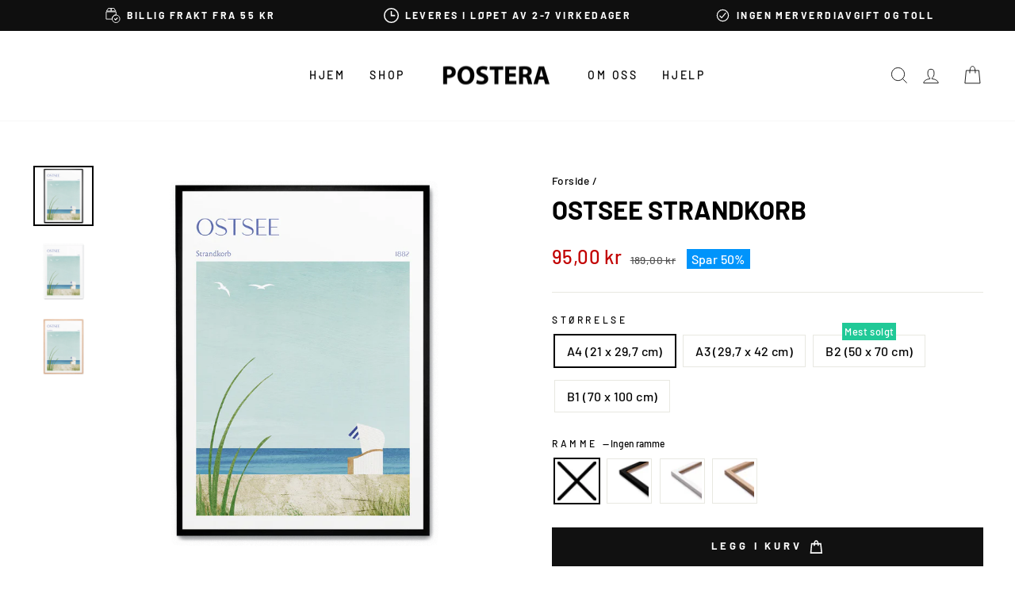

--- FILE ---
content_type: text/html; charset=utf-8
request_url: https://postera.no/products/ostsee-strandkorb
body_size: 60642
content:
<!doctype html>
<html class="no-js" lang="no" dir="ltr">
  <head>
    <script async crossorigin fetchpriority="high" src="/cdn/shopifycloud/importmap-polyfill/es-modules-shim.2.4.0.js"></script>
<script src="//postera.no/cdn/shop/files/pandectes-rules.js?v=1562292434419459084"></script>
	
    <meta charset="utf-8">
    <meta http-equiv="X-UA-Compatible" content="IE=edge,chrome=1">
    <meta name="viewport" content="width=device-width,initial-scale=1">
    <meta name="theme-color" content="#111111">
    <link rel="canonical" href="https://postera.no/products/ostsee-strandkorb">
    <link rel="preconnect" href="https://cdn.shopify.com" crossorigin>
    <link rel="preconnect" href="https://fonts.shopifycdn.com" crossorigin>
    <link rel="dns-prefetch" href="https://productreviews.shopifycdn.com">
    <link rel="dns-prefetch" href="https://ajax.googleapis.com">
    <link rel="dns-prefetch" href="https://maps.googleapis.com">
    <link rel="dns-prefetch" href="https://maps.gstatic.com">
    <meta name="google-site-verification" content="hFQjAV_jJg_4DQTRKFZUj79O9jmCQzCOclryvwOgwuE">
    <meta name="google-site-verification" content="UT1B20LzUUvSNVQy65JgUFJhgqDYt6ccQLwgpaF3rLo">
    <meta name="google-site-verification" content="BhV6Jd-GzbKDwCEbR0Na1i5vNX8bHHs4IMU8ljQ_ay0">
    <meta name="google-site-verification" content="3N56QTcLPuv_KSS1WXlIFBRKigx0CZfmLVglM_wgoo8">
    <meta name="facebook-domain-verification" content="025f02rp8svwb0xsrtea0t5pa99zvo">

    <script src="https://tag.heylink.com/ef8cecbd-5914-4f27-b991-8a73c29f1eea/script.js" defer></script><link rel="shortcut icon" href="//postera.no/cdn/shop/files/Browserlogo_32x32.png?v=1622674849" type="image/png"><title>Ostsee Strandkorb
&ndash; POSTERA
</title>
<meta property="og:site_name" content="POSTERA">
  <meta property="og:url" content="https://postera.no/products/ostsee-strandkorb">
  <meta property="og:title" content="Ostsee Strandkorb">
  <meta property="og:type" content="product">
  <meta property="og:description" content="Henry Rivers, den kreative britiske illustratøren fra Isle of Wight, som for øyeblikket kaller London sitt hjem og arbeidssted. Med sin særegne minimalistiske stil og lekne detaljer klarer han å gi liv til verdens mest ikoniske byer. Henrys lidenskap for reiser og inspirasjon fra vintage reiseplakater skinner tydelig g"><meta property="og:image" content="http://postera.no/cdn/shop/files/X466-OstseeStrandkorb-1.png?v=1744218947">
    <meta property="og:image:secure_url" content="https://postera.no/cdn/shop/files/X466-OstseeStrandkorb-1.png?v=1744218947">
    <meta property="og:image:width" content="2500">
    <meta property="og:image:height" content="2500"><meta name="twitter:site" content="@">
  <meta name="twitter:card" content="summary_large_image">
  <meta name="twitter:title" content="Ostsee Strandkorb">
  <meta name="twitter:description" content="Henry Rivers, den kreative britiske illustratøren fra Isle of Wight, som for øyeblikket kaller London sitt hjem og arbeidssted. Med sin særegne minimalistiske stil og lekne detaljer klarer han å gi liv til verdens mest ikoniske byer. Henrys lidenskap for reiser og inspirasjon fra vintage reiseplakater skinner tydelig g">
<script type="importmap">
{
  "imports": {
    "element.base-media": "//postera.no/cdn/shop/t/17/assets/element.base-media.js?v=61305152781971747521761125400",
    "element.image.parallax": "//postera.no/cdn/shop/t/17/assets/element.image.parallax.js?v=59188309605188605141761125400",
    "element.model": "//postera.no/cdn/shop/t/17/assets/element.model.js?v=104979259955732717291761125400",
    "element.quantity-selector": "//postera.no/cdn/shop/t/17/assets/element.quantity-selector.js?v=68208048201360514121761125401",
    "element.text.rte": "//postera.no/cdn/shop/t/17/assets/element.text.rte.js?v=28194737298593644281761125401",
    "element.video": "//postera.no/cdn/shop/t/17/assets/element.video.js?v=110560105447302630031761125401",
    "is-land": "//postera.no/cdn/shop/t/17/assets/is-land.min.js?v=92343381495565747271761125401",
    "util.misc": "//postera.no/cdn/shop/t/17/assets/util.misc.js?v=117964846174238173191761125402",
    "util.product-loader": "//postera.no/cdn/shop/t/17/assets/util.product-loader.js?v=71947287259713254281761125402",
    "util.resource-loader": "//postera.no/cdn/shop/t/17/assets/util.resource-loader.js?v=81301169148003274841761125402",
    "vendor.in-view": "//postera.no/cdn/shop/t/17/assets/vendor.in-view.js?v=126891093837844970591761125402"
  }
}
</script><script type="module" src="//postera.no/cdn/shop/t/17/assets/is-land.min.js?v=92343381495565747271761125401"></script>
<style data-shopify>@font-face {
  font-family: Barlow;
  font-weight: 700;
  font-style: normal;
  font-display: swap;
  src: url("//postera.no/cdn/fonts/barlow/barlow_n7.691d1d11f150e857dcbc1c10ef03d825bc378d81.woff2") format("woff2"),
       url("//postera.no/cdn/fonts/barlow/barlow_n7.4fdbb1cb7da0e2c2f88492243ffa2b4f91924840.woff") format("woff");
}

  @font-face {
  font-family: Barlow;
  font-weight: 500;
  font-style: normal;
  font-display: swap;
  src: url("//postera.no/cdn/fonts/barlow/barlow_n5.a193a1990790eba0cc5cca569d23799830e90f07.woff2") format("woff2"),
       url("//postera.no/cdn/fonts/barlow/barlow_n5.ae31c82169b1dc0715609b8cc6a610b917808358.woff") format("woff");
}


  @font-face {
  font-family: Barlow;
  font-weight: 600;
  font-style: normal;
  font-display: swap;
  src: url("//postera.no/cdn/fonts/barlow/barlow_n6.329f582a81f63f125e63c20a5a80ae9477df68e1.woff2") format("woff2"),
       url("//postera.no/cdn/fonts/barlow/barlow_n6.0163402e36247bcb8b02716880d0b39568412e9e.woff") format("woff");
}

  @font-face {
  font-family: Barlow;
  font-weight: 500;
  font-style: italic;
  font-display: swap;
  src: url("//postera.no/cdn/fonts/barlow/barlow_i5.714d58286997b65cd479af615cfa9bb0a117a573.woff2") format("woff2"),
       url("//postera.no/cdn/fonts/barlow/barlow_i5.0120f77e6447d3b5df4bbec8ad8c2d029d87fb21.woff") format("woff");
}

  @font-face {
  font-family: Barlow;
  font-weight: 600;
  font-style: italic;
  font-display: swap;
  src: url("//postera.no/cdn/fonts/barlow/barlow_i6.5a22bd20fb27bad4d7674cc6e666fb9c77d813bb.woff2") format("woff2"),
       url("//postera.no/cdn/fonts/barlow/barlow_i6.1c8787fcb59f3add01a87f21b38c7ef797e3b3a1.woff") format("woff");
}

</style><link href="//postera.no/cdn/shop/t/17/assets/theme.css?v=21310227395285911591762761405" rel="stylesheet" type="text/css" media="all" />
<style data-shopify>:root {
    --typeHeaderPrimary: Barlow;
    --typeHeaderFallback: sans-serif;
    --typeHeaderSize: 38px;
    --typeHeaderWeight: 700;
    --typeHeaderLineHeight: 1;
    --typeHeaderSpacing: 0.0em;

    --typeBasePrimary:Barlow;
    --typeBaseFallback:sans-serif;
    --typeBaseSize: 16px;
    --typeBaseWeight: 500;
    --typeBaseSpacing: 0.025em;
    --typeBaseLineHeight: 1.6;
    --typeBaselineHeightMinus01: 1.5;

    --typeCollectionTitle: 18px;

    --iconWeight: 2px;
    --iconLinecaps: miter;

    
        --buttonRadius: 0;
    

    --colorGridOverlayOpacity: 0.1;
    --colorAnnouncement: #0f0f0f;
    --colorAnnouncementText: #ffffff;

    --colorBody: #ffffff;
    --colorBodyAlpha05: rgba(255, 255, 255, 0.05);
    --colorBodyDim: #f2f2f2;
    --colorBodyLightDim: #fafafa;
    --colorBodyMediumDim: #f5f5f5;


    --colorBorder: #e8e8e1;

    --colorBtnPrimary: #111111;
    --colorBtnPrimaryLight: #2b2b2b;
    --colorBtnPrimaryDim: #040404;
    --colorBtnPrimaryText: #ffffff;

    --colorCartDot: #20c997;

    --colorDrawers: #ffffff;
    --colorDrawersDim: #f2f2f2;
    --colorDrawerBorder: #e8e8e1;
    --colorDrawerText: #000000;
    --colorDrawerTextDark: #000000;
    --colorDrawerButton: #111111;
    --colorDrawerButtonText: #ffffff;

    --colorFooter: #ffffff;
    --colorFooterText: #000000;
    --colorFooterTextAlpha01: #000000;

    --colorGridOverlay: #000000;
    --colorGridOverlayOpacity: 0.1;

    --colorHeaderTextAlpha01: rgba(0, 0, 0, 0.1);

    --colorHeroText: #ffffff;

    --colorSmallImageBg: #ffffff;
    --colorLargeImageBg: #0f0f0f;

    --colorImageOverlay: #000000;
    --colorImageOverlayOpacity: 0.1;
    --colorImageOverlayTextShadow: 0.2;

    --colorLink: #000000;

    --colorModalBg: rgba(230, 230, 230, 0.6);

    --colorNav: #ffffff;
    --colorNavText: #000000;

    --colorPrice: #1c1d1d;

    --colorSaleTag: #0094fb;
    --colorSaleTagText: #ffffff;

    --colorTextBody: #000000;
    --colorTextBodyAlpha015: rgba(0, 0, 0, 0.15);
    --colorTextBodyAlpha005: rgba(0, 0, 0, 0.05);
    --colorTextBodyAlpha008: rgba(0, 0, 0, 0.08);
    --colorTextSavings: #c20000;

    --urlIcoSelect: url(//postera.no/cdn/shop/t/17/assets/ico-select.svg);
    --urlIcoSelectFooter: url(//postera.no/cdn/shop/t/17/assets/ico-select-footer.svg);
    --urlIcoSelectWhite: url(//postera.no/cdn/shop/t/17/assets/ico-select-white.svg);

    --grid-gutter: 17px;
    --drawer-gutter: 16px;

    --sizeChartMargin: 25px 0;
    --sizeChartIconMargin: 5px;

    --newsletterReminderPadding: 40px;

    /*Shop Pay Installments*/
    --color-body-text: #000000;
    --color-body: #ffffff;
    --color-bg: #ffffff;
    }

    .placeholder-content {
    background-image: linear-gradient(100deg, #ffffff 40%, #f7f7f7 63%, #ffffff 79%);
    }</style><script>
      document.documentElement.className = document.documentElement.className.replace('no-js', 'js');

      window.theme = window.theme || {};
      theme.routes = {
        home: "/",
        cart: "/cart.js",
        cartPage: "/cart",
        cartAdd: "/cart/add.js",
        cartChange: "/cart/change.js",
        search: "/search",
        predictiveSearch: "/search/suggest"
      };
      theme.strings = {
        soldOut: "Utsolgt",
        unavailable: "Ikke tilgjengelig",
        inStockLabel: "Kun {{ count }} på lager!",
        oneStockLabel: "Kun [count] på lager!",
        otherStockLabel: "Kun [count] på lager!",
        willNotShipUntil: "Vil først bli sendt [date]",
        willBeInStockAfter: "Kommer på lager etter [date]",
        waitingForStock: "Ny beholdning er på vei",
        savePrice: "Spar [saved_amount]",
        cartEmpty: "Handlekurven er tom",
        cartTermsConfirmation: "Godta handelsbetingelsene før du gjennomfører kjøpet",
        searchCollections: "Kolleksjoner",
        searchPages: "Sider:",
        searchArticles: "Artikler:",
        productFrom: "fra ",
        maxQuantity: ""
      };
      theme.settings = {
        cartType: "drawer",
        isCustomerTemplate: false,
        moneyFormat: "{{amount_with_comma_separator}} kr",
        saveType: "percent",
        productImageSize: "natural",
        productImageCover: false,
        predictiveSearch: true,
        predictiveSearchType: null,
        predictiveSearchVendor: false,
        predictiveSearchPrice: true,
        quickView: true,
        themeName: 'Impulse',
        themeVersion: "8.1.0"
      };
    </script>

    <script>window.performance && window.performance.mark && window.performance.mark('shopify.content_for_header.start');</script><meta name="facebook-domain-verification" content="rfh2dk3omn69bg3ur30yxawd56cy5k">
<meta id="shopify-digital-wallet" name="shopify-digital-wallet" content="/52138311842/digital_wallets/dialog">
<meta name="shopify-checkout-api-token" content="e0ad0c2a4458635ef9f0c6bd0d23eafb">
<meta id="in-context-paypal-metadata" data-shop-id="52138311842" data-venmo-supported="false" data-environment="production" data-locale="en_US" data-paypal-v4="true" data-currency="NOK">
<link rel="alternate" hreflang="x-default" href="https://postera.dk/products/ostsee-strandkorb">
<link rel="alternate" hreflang="da" href="https://postera.dk/products/ostsee-strandkorb">
<link rel="alternate" hreflang="sv-SE" href="https://postera.se/products/ostsee-strandkorb">
<link rel="alternate" hreflang="no-NO" href="https://postera.no/products/ostsee-strandkorb">
<link rel="alternate" hreflang="nl-NL" href="https://postera.nl/products/ostsee-strandkorb">
<link rel="alternate" hreflang="en-AX" href="https://postera.art/products/ostsee-strandkorb">
<link rel="alternate" hreflang="da-AX" href="https://postera.art/da/products/ostsee-strandkorb">
<link rel="alternate" hreflang="fr-AX" href="https://postera.art/fr/products/ostsee-strandkorb">
<link rel="alternate" hreflang="de-AX" href="https://postera.art/de/products/ostsee-strandkorb">
<link rel="alternate" hreflang="en-AD" href="https://postera.art/products/ostsee-strandkorb">
<link rel="alternate" hreflang="da-AD" href="https://postera.art/da/products/ostsee-strandkorb">
<link rel="alternate" hreflang="fr-AD" href="https://postera.art/fr/products/ostsee-strandkorb">
<link rel="alternate" hreflang="de-AD" href="https://postera.art/de/products/ostsee-strandkorb">
<link rel="alternate" hreflang="en-AT" href="https://postera.art/products/ostsee-strandkorb">
<link rel="alternate" hreflang="da-AT" href="https://postera.art/da/products/ostsee-strandkorb">
<link rel="alternate" hreflang="fr-AT" href="https://postera.art/fr/products/ostsee-strandkorb">
<link rel="alternate" hreflang="de-AT" href="https://postera.art/de/products/ostsee-strandkorb">
<link rel="alternate" hreflang="en-BE" href="https://postera.art/products/ostsee-strandkorb">
<link rel="alternate" hreflang="da-BE" href="https://postera.art/da/products/ostsee-strandkorb">
<link rel="alternate" hreflang="fr-BE" href="https://postera.art/fr/products/ostsee-strandkorb">
<link rel="alternate" hreflang="de-BE" href="https://postera.art/de/products/ostsee-strandkorb">
<link rel="alternate" hreflang="en-CY" href="https://postera.art/products/ostsee-strandkorb">
<link rel="alternate" hreflang="da-CY" href="https://postera.art/da/products/ostsee-strandkorb">
<link rel="alternate" hreflang="fr-CY" href="https://postera.art/fr/products/ostsee-strandkorb">
<link rel="alternate" hreflang="de-CY" href="https://postera.art/de/products/ostsee-strandkorb">
<link rel="alternate" hreflang="en-EE" href="https://postera.art/products/ostsee-strandkorb">
<link rel="alternate" hreflang="da-EE" href="https://postera.art/da/products/ostsee-strandkorb">
<link rel="alternate" hreflang="fr-EE" href="https://postera.art/fr/products/ostsee-strandkorb">
<link rel="alternate" hreflang="de-EE" href="https://postera.art/de/products/ostsee-strandkorb">
<link rel="alternate" hreflang="en-FI" href="https://postera.art/products/ostsee-strandkorb">
<link rel="alternate" hreflang="da-FI" href="https://postera.art/da/products/ostsee-strandkorb">
<link rel="alternate" hreflang="fr-FI" href="https://postera.art/fr/products/ostsee-strandkorb">
<link rel="alternate" hreflang="de-FI" href="https://postera.art/de/products/ostsee-strandkorb">
<link rel="alternate" hreflang="en-FR" href="https://postera.art/products/ostsee-strandkorb">
<link rel="alternate" hreflang="da-FR" href="https://postera.art/da/products/ostsee-strandkorb">
<link rel="alternate" hreflang="fr-FR" href="https://postera.art/fr/products/ostsee-strandkorb">
<link rel="alternate" hreflang="de-FR" href="https://postera.art/de/products/ostsee-strandkorb">
<link rel="alternate" hreflang="en-GF" href="https://postera.art/products/ostsee-strandkorb">
<link rel="alternate" hreflang="da-GF" href="https://postera.art/da/products/ostsee-strandkorb">
<link rel="alternate" hreflang="fr-GF" href="https://postera.art/fr/products/ostsee-strandkorb">
<link rel="alternate" hreflang="de-GF" href="https://postera.art/de/products/ostsee-strandkorb">
<link rel="alternate" hreflang="en-TF" href="https://postera.art/products/ostsee-strandkorb">
<link rel="alternate" hreflang="da-TF" href="https://postera.art/da/products/ostsee-strandkorb">
<link rel="alternate" hreflang="fr-TF" href="https://postera.art/fr/products/ostsee-strandkorb">
<link rel="alternate" hreflang="de-TF" href="https://postera.art/de/products/ostsee-strandkorb">
<link rel="alternate" hreflang="en-GR" href="https://postera.art/products/ostsee-strandkorb">
<link rel="alternate" hreflang="da-GR" href="https://postera.art/da/products/ostsee-strandkorb">
<link rel="alternate" hreflang="fr-GR" href="https://postera.art/fr/products/ostsee-strandkorb">
<link rel="alternate" hreflang="de-GR" href="https://postera.art/de/products/ostsee-strandkorb">
<link rel="alternate" hreflang="en-GP" href="https://postera.art/products/ostsee-strandkorb">
<link rel="alternate" hreflang="da-GP" href="https://postera.art/da/products/ostsee-strandkorb">
<link rel="alternate" hreflang="fr-GP" href="https://postera.art/fr/products/ostsee-strandkorb">
<link rel="alternate" hreflang="de-GP" href="https://postera.art/de/products/ostsee-strandkorb">
<link rel="alternate" hreflang="en-VA" href="https://postera.art/products/ostsee-strandkorb">
<link rel="alternate" hreflang="da-VA" href="https://postera.art/da/products/ostsee-strandkorb">
<link rel="alternate" hreflang="fr-VA" href="https://postera.art/fr/products/ostsee-strandkorb">
<link rel="alternate" hreflang="de-VA" href="https://postera.art/de/products/ostsee-strandkorb">
<link rel="alternate" hreflang="en-IE" href="https://postera.art/products/ostsee-strandkorb">
<link rel="alternate" hreflang="da-IE" href="https://postera.art/da/products/ostsee-strandkorb">
<link rel="alternate" hreflang="fr-IE" href="https://postera.art/fr/products/ostsee-strandkorb">
<link rel="alternate" hreflang="de-IE" href="https://postera.art/de/products/ostsee-strandkorb">
<link rel="alternate" hreflang="en-IT" href="https://postera.art/products/ostsee-strandkorb">
<link rel="alternate" hreflang="da-IT" href="https://postera.art/da/products/ostsee-strandkorb">
<link rel="alternate" hreflang="fr-IT" href="https://postera.art/fr/products/ostsee-strandkorb">
<link rel="alternate" hreflang="de-IT" href="https://postera.art/de/products/ostsee-strandkorb">
<link rel="alternate" hreflang="en-XK" href="https://postera.art/products/ostsee-strandkorb">
<link rel="alternate" hreflang="da-XK" href="https://postera.art/da/products/ostsee-strandkorb">
<link rel="alternate" hreflang="fr-XK" href="https://postera.art/fr/products/ostsee-strandkorb">
<link rel="alternate" hreflang="de-XK" href="https://postera.art/de/products/ostsee-strandkorb">
<link rel="alternate" hreflang="en-LV" href="https://postera.art/products/ostsee-strandkorb">
<link rel="alternate" hreflang="da-LV" href="https://postera.art/da/products/ostsee-strandkorb">
<link rel="alternate" hreflang="fr-LV" href="https://postera.art/fr/products/ostsee-strandkorb">
<link rel="alternate" hreflang="de-LV" href="https://postera.art/de/products/ostsee-strandkorb">
<link rel="alternate" hreflang="en-LT" href="https://postera.art/products/ostsee-strandkorb">
<link rel="alternate" hreflang="da-LT" href="https://postera.art/da/products/ostsee-strandkorb">
<link rel="alternate" hreflang="fr-LT" href="https://postera.art/fr/products/ostsee-strandkorb">
<link rel="alternate" hreflang="de-LT" href="https://postera.art/de/products/ostsee-strandkorb">
<link rel="alternate" hreflang="en-LU" href="https://postera.art/products/ostsee-strandkorb">
<link rel="alternate" hreflang="da-LU" href="https://postera.art/da/products/ostsee-strandkorb">
<link rel="alternate" hreflang="fr-LU" href="https://postera.art/fr/products/ostsee-strandkorb">
<link rel="alternate" hreflang="de-LU" href="https://postera.art/de/products/ostsee-strandkorb">
<link rel="alternate" hreflang="en-MT" href="https://postera.art/products/ostsee-strandkorb">
<link rel="alternate" hreflang="da-MT" href="https://postera.art/da/products/ostsee-strandkorb">
<link rel="alternate" hreflang="fr-MT" href="https://postera.art/fr/products/ostsee-strandkorb">
<link rel="alternate" hreflang="de-MT" href="https://postera.art/de/products/ostsee-strandkorb">
<link rel="alternate" hreflang="en-MQ" href="https://postera.art/products/ostsee-strandkorb">
<link rel="alternate" hreflang="da-MQ" href="https://postera.art/da/products/ostsee-strandkorb">
<link rel="alternate" hreflang="fr-MQ" href="https://postera.art/fr/products/ostsee-strandkorb">
<link rel="alternate" hreflang="de-MQ" href="https://postera.art/de/products/ostsee-strandkorb">
<link rel="alternate" hreflang="en-YT" href="https://postera.art/products/ostsee-strandkorb">
<link rel="alternate" hreflang="da-YT" href="https://postera.art/da/products/ostsee-strandkorb">
<link rel="alternate" hreflang="fr-YT" href="https://postera.art/fr/products/ostsee-strandkorb">
<link rel="alternate" hreflang="de-YT" href="https://postera.art/de/products/ostsee-strandkorb">
<link rel="alternate" hreflang="en-MC" href="https://postera.art/products/ostsee-strandkorb">
<link rel="alternate" hreflang="da-MC" href="https://postera.art/da/products/ostsee-strandkorb">
<link rel="alternate" hreflang="fr-MC" href="https://postera.art/fr/products/ostsee-strandkorb">
<link rel="alternate" hreflang="de-MC" href="https://postera.art/de/products/ostsee-strandkorb">
<link rel="alternate" hreflang="en-ME" href="https://postera.art/products/ostsee-strandkorb">
<link rel="alternate" hreflang="da-ME" href="https://postera.art/da/products/ostsee-strandkorb">
<link rel="alternate" hreflang="fr-ME" href="https://postera.art/fr/products/ostsee-strandkorb">
<link rel="alternate" hreflang="de-ME" href="https://postera.art/de/products/ostsee-strandkorb">
<link rel="alternate" hreflang="en-PT" href="https://postera.art/products/ostsee-strandkorb">
<link rel="alternate" hreflang="da-PT" href="https://postera.art/da/products/ostsee-strandkorb">
<link rel="alternate" hreflang="fr-PT" href="https://postera.art/fr/products/ostsee-strandkorb">
<link rel="alternate" hreflang="de-PT" href="https://postera.art/de/products/ostsee-strandkorb">
<link rel="alternate" hreflang="en-RE" href="https://postera.art/products/ostsee-strandkorb">
<link rel="alternate" hreflang="da-RE" href="https://postera.art/da/products/ostsee-strandkorb">
<link rel="alternate" hreflang="fr-RE" href="https://postera.art/fr/products/ostsee-strandkorb">
<link rel="alternate" hreflang="de-RE" href="https://postera.art/de/products/ostsee-strandkorb">
<link rel="alternate" hreflang="en-BL" href="https://postera.art/products/ostsee-strandkorb">
<link rel="alternate" hreflang="da-BL" href="https://postera.art/da/products/ostsee-strandkorb">
<link rel="alternate" hreflang="fr-BL" href="https://postera.art/fr/products/ostsee-strandkorb">
<link rel="alternate" hreflang="de-BL" href="https://postera.art/de/products/ostsee-strandkorb">
<link rel="alternate" hreflang="en-MF" href="https://postera.art/products/ostsee-strandkorb">
<link rel="alternate" hreflang="da-MF" href="https://postera.art/da/products/ostsee-strandkorb">
<link rel="alternate" hreflang="fr-MF" href="https://postera.art/fr/products/ostsee-strandkorb">
<link rel="alternate" hreflang="de-MF" href="https://postera.art/de/products/ostsee-strandkorb">
<link rel="alternate" hreflang="en-PM" href="https://postera.art/products/ostsee-strandkorb">
<link rel="alternate" hreflang="da-PM" href="https://postera.art/da/products/ostsee-strandkorb">
<link rel="alternate" hreflang="fr-PM" href="https://postera.art/fr/products/ostsee-strandkorb">
<link rel="alternate" hreflang="de-PM" href="https://postera.art/de/products/ostsee-strandkorb">
<link rel="alternate" hreflang="en-SM" href="https://postera.art/products/ostsee-strandkorb">
<link rel="alternate" hreflang="da-SM" href="https://postera.art/da/products/ostsee-strandkorb">
<link rel="alternate" hreflang="fr-SM" href="https://postera.art/fr/products/ostsee-strandkorb">
<link rel="alternate" hreflang="de-SM" href="https://postera.art/de/products/ostsee-strandkorb">
<link rel="alternate" hreflang="en-SK" href="https://postera.art/products/ostsee-strandkorb">
<link rel="alternate" hreflang="da-SK" href="https://postera.art/da/products/ostsee-strandkorb">
<link rel="alternate" hreflang="fr-SK" href="https://postera.art/fr/products/ostsee-strandkorb">
<link rel="alternate" hreflang="de-SK" href="https://postera.art/de/products/ostsee-strandkorb">
<link rel="alternate" hreflang="en-SI" href="https://postera.art/products/ostsee-strandkorb">
<link rel="alternate" hreflang="da-SI" href="https://postera.art/da/products/ostsee-strandkorb">
<link rel="alternate" hreflang="fr-SI" href="https://postera.art/fr/products/ostsee-strandkorb">
<link rel="alternate" hreflang="de-SI" href="https://postera.art/de/products/ostsee-strandkorb">
<link rel="alternate" hreflang="en-ES" href="https://postera.art/products/ostsee-strandkorb">
<link rel="alternate" hreflang="da-ES" href="https://postera.art/da/products/ostsee-strandkorb">
<link rel="alternate" hreflang="fr-ES" href="https://postera.art/fr/products/ostsee-strandkorb">
<link rel="alternate" hreflang="de-ES" href="https://postera.art/de/products/ostsee-strandkorb">
<link rel="alternate" hreflang="en-AL" href="https://postera.art/products/ostsee-strandkorb">
<link rel="alternate" hreflang="da-AL" href="https://postera.art/da/products/ostsee-strandkorb">
<link rel="alternate" hreflang="fr-AL" href="https://postera.art/fr/products/ostsee-strandkorb">
<link rel="alternate" hreflang="de-AL" href="https://postera.art/de/products/ostsee-strandkorb">
<link rel="alternate" hreflang="en-AM" href="https://postera.art/products/ostsee-strandkorb">
<link rel="alternate" hreflang="da-AM" href="https://postera.art/da/products/ostsee-strandkorb">
<link rel="alternate" hreflang="fr-AM" href="https://postera.art/fr/products/ostsee-strandkorb">
<link rel="alternate" hreflang="de-AM" href="https://postera.art/de/products/ostsee-strandkorb">
<link rel="alternate" hreflang="en-BY" href="https://postera.art/products/ostsee-strandkorb">
<link rel="alternate" hreflang="da-BY" href="https://postera.art/da/products/ostsee-strandkorb">
<link rel="alternate" hreflang="fr-BY" href="https://postera.art/fr/products/ostsee-strandkorb">
<link rel="alternate" hreflang="de-BY" href="https://postera.art/de/products/ostsee-strandkorb">
<link rel="alternate" hreflang="en-BA" href="https://postera.art/products/ostsee-strandkorb">
<link rel="alternate" hreflang="da-BA" href="https://postera.art/da/products/ostsee-strandkorb">
<link rel="alternate" hreflang="fr-BA" href="https://postera.art/fr/products/ostsee-strandkorb">
<link rel="alternate" hreflang="de-BA" href="https://postera.art/de/products/ostsee-strandkorb">
<link rel="alternate" hreflang="en-BG" href="https://postera.art/products/ostsee-strandkorb">
<link rel="alternate" hreflang="da-BG" href="https://postera.art/da/products/ostsee-strandkorb">
<link rel="alternate" hreflang="fr-BG" href="https://postera.art/fr/products/ostsee-strandkorb">
<link rel="alternate" hreflang="de-BG" href="https://postera.art/de/products/ostsee-strandkorb">
<link rel="alternate" hreflang="en-FO" href="https://postera.art/products/ostsee-strandkorb">
<link rel="alternate" hreflang="da-FO" href="https://postera.art/da/products/ostsee-strandkorb">
<link rel="alternate" hreflang="fr-FO" href="https://postera.art/fr/products/ostsee-strandkorb">
<link rel="alternate" hreflang="de-FO" href="https://postera.art/de/products/ostsee-strandkorb">
<link rel="alternate" hreflang="en-GE" href="https://postera.art/products/ostsee-strandkorb">
<link rel="alternate" hreflang="da-GE" href="https://postera.art/da/products/ostsee-strandkorb">
<link rel="alternate" hreflang="fr-GE" href="https://postera.art/fr/products/ostsee-strandkorb">
<link rel="alternate" hreflang="de-GE" href="https://postera.art/de/products/ostsee-strandkorb">
<link rel="alternate" hreflang="en-GI" href="https://postera.art/products/ostsee-strandkorb">
<link rel="alternate" hreflang="da-GI" href="https://postera.art/da/products/ostsee-strandkorb">
<link rel="alternate" hreflang="fr-GI" href="https://postera.art/fr/products/ostsee-strandkorb">
<link rel="alternate" hreflang="de-GI" href="https://postera.art/de/products/ostsee-strandkorb">
<link rel="alternate" hreflang="en-GL" href="https://postera.art/products/ostsee-strandkorb">
<link rel="alternate" hreflang="da-GL" href="https://postera.art/da/products/ostsee-strandkorb">
<link rel="alternate" hreflang="fr-GL" href="https://postera.art/fr/products/ostsee-strandkorb">
<link rel="alternate" hreflang="de-GL" href="https://postera.art/de/products/ostsee-strandkorb">
<link rel="alternate" hreflang="en-GG" href="https://postera.art/products/ostsee-strandkorb">
<link rel="alternate" hreflang="da-GG" href="https://postera.art/da/products/ostsee-strandkorb">
<link rel="alternate" hreflang="fr-GG" href="https://postera.art/fr/products/ostsee-strandkorb">
<link rel="alternate" hreflang="de-GG" href="https://postera.art/de/products/ostsee-strandkorb">
<link rel="alternate" hreflang="en-IS" href="https://postera.art/products/ostsee-strandkorb">
<link rel="alternate" hreflang="da-IS" href="https://postera.art/da/products/ostsee-strandkorb">
<link rel="alternate" hreflang="fr-IS" href="https://postera.art/fr/products/ostsee-strandkorb">
<link rel="alternate" hreflang="de-IS" href="https://postera.art/de/products/ostsee-strandkorb">
<link rel="alternate" hreflang="en-IM" href="https://postera.art/products/ostsee-strandkorb">
<link rel="alternate" hreflang="da-IM" href="https://postera.art/da/products/ostsee-strandkorb">
<link rel="alternate" hreflang="fr-IM" href="https://postera.art/fr/products/ostsee-strandkorb">
<link rel="alternate" hreflang="de-IM" href="https://postera.art/de/products/ostsee-strandkorb">
<link rel="alternate" hreflang="en-JE" href="https://postera.art/products/ostsee-strandkorb">
<link rel="alternate" hreflang="da-JE" href="https://postera.art/da/products/ostsee-strandkorb">
<link rel="alternate" hreflang="fr-JE" href="https://postera.art/fr/products/ostsee-strandkorb">
<link rel="alternate" hreflang="de-JE" href="https://postera.art/de/products/ostsee-strandkorb">
<link rel="alternate" hreflang="en-HR" href="https://postera.art/products/ostsee-strandkorb">
<link rel="alternate" hreflang="da-HR" href="https://postera.art/da/products/ostsee-strandkorb">
<link rel="alternate" hreflang="fr-HR" href="https://postera.art/fr/products/ostsee-strandkorb">
<link rel="alternate" hreflang="de-HR" href="https://postera.art/de/products/ostsee-strandkorb">
<link rel="alternate" hreflang="en-LI" href="https://postera.art/products/ostsee-strandkorb">
<link rel="alternate" hreflang="da-LI" href="https://postera.art/da/products/ostsee-strandkorb">
<link rel="alternate" hreflang="fr-LI" href="https://postera.art/fr/products/ostsee-strandkorb">
<link rel="alternate" hreflang="de-LI" href="https://postera.art/de/products/ostsee-strandkorb">
<link rel="alternate" hreflang="en-MD" href="https://postera.art/products/ostsee-strandkorb">
<link rel="alternate" hreflang="da-MD" href="https://postera.art/da/products/ostsee-strandkorb">
<link rel="alternate" hreflang="fr-MD" href="https://postera.art/fr/products/ostsee-strandkorb">
<link rel="alternate" hreflang="de-MD" href="https://postera.art/de/products/ostsee-strandkorb">
<link rel="alternate" hreflang="en-PL" href="https://postera.art/products/ostsee-strandkorb">
<link rel="alternate" hreflang="da-PL" href="https://postera.art/da/products/ostsee-strandkorb">
<link rel="alternate" hreflang="fr-PL" href="https://postera.art/fr/products/ostsee-strandkorb">
<link rel="alternate" hreflang="de-PL" href="https://postera.art/de/products/ostsee-strandkorb">
<link rel="alternate" hreflang="en-MK" href="https://postera.art/products/ostsee-strandkorb">
<link rel="alternate" hreflang="da-MK" href="https://postera.art/da/products/ostsee-strandkorb">
<link rel="alternate" hreflang="fr-MK" href="https://postera.art/fr/products/ostsee-strandkorb">
<link rel="alternate" hreflang="de-MK" href="https://postera.art/de/products/ostsee-strandkorb">
<link rel="alternate" hreflang="en-RO" href="https://postera.art/products/ostsee-strandkorb">
<link rel="alternate" hreflang="da-RO" href="https://postera.art/da/products/ostsee-strandkorb">
<link rel="alternate" hreflang="fr-RO" href="https://postera.art/fr/products/ostsee-strandkorb">
<link rel="alternate" hreflang="de-RO" href="https://postera.art/de/products/ostsee-strandkorb">
<link rel="alternate" hreflang="en-CH" href="https://postera.art/products/ostsee-strandkorb">
<link rel="alternate" hreflang="da-CH" href="https://postera.art/da/products/ostsee-strandkorb">
<link rel="alternate" hreflang="fr-CH" href="https://postera.art/fr/products/ostsee-strandkorb">
<link rel="alternate" hreflang="de-CH" href="https://postera.art/de/products/ostsee-strandkorb">
<link rel="alternate" hreflang="en-RS" href="https://postera.art/products/ostsee-strandkorb">
<link rel="alternate" hreflang="da-RS" href="https://postera.art/da/products/ostsee-strandkorb">
<link rel="alternate" hreflang="fr-RS" href="https://postera.art/fr/products/ostsee-strandkorb">
<link rel="alternate" hreflang="de-RS" href="https://postera.art/de/products/ostsee-strandkorb">
<link rel="alternate" hreflang="en-SJ" href="https://postera.art/products/ostsee-strandkorb">
<link rel="alternate" hreflang="da-SJ" href="https://postera.art/da/products/ostsee-strandkorb">
<link rel="alternate" hreflang="fr-SJ" href="https://postera.art/fr/products/ostsee-strandkorb">
<link rel="alternate" hreflang="de-SJ" href="https://postera.art/de/products/ostsee-strandkorb">
<link rel="alternate" hreflang="en-CZ" href="https://postera.art/products/ostsee-strandkorb">
<link rel="alternate" hreflang="da-CZ" href="https://postera.art/da/products/ostsee-strandkorb">
<link rel="alternate" hreflang="fr-CZ" href="https://postera.art/fr/products/ostsee-strandkorb">
<link rel="alternate" hreflang="de-CZ" href="https://postera.art/de/products/ostsee-strandkorb">
<link rel="alternate" hreflang="en-TR" href="https://postera.art/products/ostsee-strandkorb">
<link rel="alternate" hreflang="da-TR" href="https://postera.art/da/products/ostsee-strandkorb">
<link rel="alternate" hreflang="fr-TR" href="https://postera.art/fr/products/ostsee-strandkorb">
<link rel="alternate" hreflang="de-TR" href="https://postera.art/de/products/ostsee-strandkorb">
<link rel="alternate" hreflang="en-UA" href="https://postera.art/products/ostsee-strandkorb">
<link rel="alternate" hreflang="da-UA" href="https://postera.art/da/products/ostsee-strandkorb">
<link rel="alternate" hreflang="fr-UA" href="https://postera.art/fr/products/ostsee-strandkorb">
<link rel="alternate" hreflang="de-UA" href="https://postera.art/de/products/ostsee-strandkorb">
<link rel="alternate" hreflang="en-HU" href="https://postera.art/products/ostsee-strandkorb">
<link rel="alternate" hreflang="da-HU" href="https://postera.art/da/products/ostsee-strandkorb">
<link rel="alternate" hreflang="fr-HU" href="https://postera.art/fr/products/ostsee-strandkorb">
<link rel="alternate" hreflang="de-HU" href="https://postera.art/de/products/ostsee-strandkorb">
<link rel="alternate" hreflang="en-DE" href="https://postera.art/products/ostsee-strandkorb">
<link rel="alternate" hreflang="da-DE" href="https://postera.art/da/products/ostsee-strandkorb">
<link rel="alternate" hreflang="fr-DE" href="https://postera.art/fr/products/ostsee-strandkorb">
<link rel="alternate" hreflang="de-DE" href="https://postera.art/de/products/ostsee-strandkorb">
<link rel="alternate" hreflang="en-DZ" href="https://postera.art/products/ostsee-strandkorb">
<link rel="alternate" hreflang="da-DZ" href="https://postera.art/da/products/ostsee-strandkorb">
<link rel="alternate" hreflang="fr-DZ" href="https://postera.art/fr/products/ostsee-strandkorb">
<link rel="alternate" hreflang="de-DZ" href="https://postera.art/de/products/ostsee-strandkorb">
<link rel="alternate" hreflang="en-AO" href="https://postera.art/products/ostsee-strandkorb">
<link rel="alternate" hreflang="da-AO" href="https://postera.art/da/products/ostsee-strandkorb">
<link rel="alternate" hreflang="fr-AO" href="https://postera.art/fr/products/ostsee-strandkorb">
<link rel="alternate" hreflang="de-AO" href="https://postera.art/de/products/ostsee-strandkorb">
<link rel="alternate" hreflang="en-AC" href="https://postera.art/products/ostsee-strandkorb">
<link rel="alternate" hreflang="da-AC" href="https://postera.art/da/products/ostsee-strandkorb">
<link rel="alternate" hreflang="fr-AC" href="https://postera.art/fr/products/ostsee-strandkorb">
<link rel="alternate" hreflang="de-AC" href="https://postera.art/de/products/ostsee-strandkorb">
<link rel="alternate" hreflang="en-BJ" href="https://postera.art/products/ostsee-strandkorb">
<link rel="alternate" hreflang="da-BJ" href="https://postera.art/da/products/ostsee-strandkorb">
<link rel="alternate" hreflang="fr-BJ" href="https://postera.art/fr/products/ostsee-strandkorb">
<link rel="alternate" hreflang="de-BJ" href="https://postera.art/de/products/ostsee-strandkorb">
<link rel="alternate" hreflang="en-BW" href="https://postera.art/products/ostsee-strandkorb">
<link rel="alternate" hreflang="da-BW" href="https://postera.art/da/products/ostsee-strandkorb">
<link rel="alternate" hreflang="fr-BW" href="https://postera.art/fr/products/ostsee-strandkorb">
<link rel="alternate" hreflang="de-BW" href="https://postera.art/de/products/ostsee-strandkorb">
<link rel="alternate" hreflang="en-BF" href="https://postera.art/products/ostsee-strandkorb">
<link rel="alternate" hreflang="da-BF" href="https://postera.art/da/products/ostsee-strandkorb">
<link rel="alternate" hreflang="fr-BF" href="https://postera.art/fr/products/ostsee-strandkorb">
<link rel="alternate" hreflang="de-BF" href="https://postera.art/de/products/ostsee-strandkorb">
<link rel="alternate" hreflang="en-BI" href="https://postera.art/products/ostsee-strandkorb">
<link rel="alternate" hreflang="da-BI" href="https://postera.art/da/products/ostsee-strandkorb">
<link rel="alternate" hreflang="fr-BI" href="https://postera.art/fr/products/ostsee-strandkorb">
<link rel="alternate" hreflang="de-BI" href="https://postera.art/de/products/ostsee-strandkorb">
<link rel="alternate" hreflang="en-CM" href="https://postera.art/products/ostsee-strandkorb">
<link rel="alternate" hreflang="da-CM" href="https://postera.art/da/products/ostsee-strandkorb">
<link rel="alternate" hreflang="fr-CM" href="https://postera.art/fr/products/ostsee-strandkorb">
<link rel="alternate" hreflang="de-CM" href="https://postera.art/de/products/ostsee-strandkorb">
<link rel="alternate" hreflang="en-KM" href="https://postera.art/products/ostsee-strandkorb">
<link rel="alternate" hreflang="da-KM" href="https://postera.art/da/products/ostsee-strandkorb">
<link rel="alternate" hreflang="fr-KM" href="https://postera.art/fr/products/ostsee-strandkorb">
<link rel="alternate" hreflang="de-KM" href="https://postera.art/de/products/ostsee-strandkorb">
<link rel="alternate" hreflang="en-CF" href="https://postera.art/products/ostsee-strandkorb">
<link rel="alternate" hreflang="da-CF" href="https://postera.art/da/products/ostsee-strandkorb">
<link rel="alternate" hreflang="fr-CF" href="https://postera.art/fr/products/ostsee-strandkorb">
<link rel="alternate" hreflang="de-CF" href="https://postera.art/de/products/ostsee-strandkorb">
<link rel="alternate" hreflang="en-CD" href="https://postera.art/products/ostsee-strandkorb">
<link rel="alternate" hreflang="da-CD" href="https://postera.art/da/products/ostsee-strandkorb">
<link rel="alternate" hreflang="fr-CD" href="https://postera.art/fr/products/ostsee-strandkorb">
<link rel="alternate" hreflang="de-CD" href="https://postera.art/de/products/ostsee-strandkorb">
<link rel="alternate" hreflang="en-DJ" href="https://postera.art/products/ostsee-strandkorb">
<link rel="alternate" hreflang="da-DJ" href="https://postera.art/da/products/ostsee-strandkorb">
<link rel="alternate" hreflang="fr-DJ" href="https://postera.art/fr/products/ostsee-strandkorb">
<link rel="alternate" hreflang="de-DJ" href="https://postera.art/de/products/ostsee-strandkorb">
<link rel="alternate" hreflang="en-EG" href="https://postera.art/products/ostsee-strandkorb">
<link rel="alternate" hreflang="da-EG" href="https://postera.art/da/products/ostsee-strandkorb">
<link rel="alternate" hreflang="fr-EG" href="https://postera.art/fr/products/ostsee-strandkorb">
<link rel="alternate" hreflang="de-EG" href="https://postera.art/de/products/ostsee-strandkorb">
<link rel="alternate" hreflang="en-CI" href="https://postera.art/products/ostsee-strandkorb">
<link rel="alternate" hreflang="da-CI" href="https://postera.art/da/products/ostsee-strandkorb">
<link rel="alternate" hreflang="fr-CI" href="https://postera.art/fr/products/ostsee-strandkorb">
<link rel="alternate" hreflang="de-CI" href="https://postera.art/de/products/ostsee-strandkorb">
<link rel="alternate" hreflang="en-ER" href="https://postera.art/products/ostsee-strandkorb">
<link rel="alternate" hreflang="da-ER" href="https://postera.art/da/products/ostsee-strandkorb">
<link rel="alternate" hreflang="fr-ER" href="https://postera.art/fr/products/ostsee-strandkorb">
<link rel="alternate" hreflang="de-ER" href="https://postera.art/de/products/ostsee-strandkorb">
<link rel="alternate" hreflang="en-SZ" href="https://postera.art/products/ostsee-strandkorb">
<link rel="alternate" hreflang="da-SZ" href="https://postera.art/da/products/ostsee-strandkorb">
<link rel="alternate" hreflang="fr-SZ" href="https://postera.art/fr/products/ostsee-strandkorb">
<link rel="alternate" hreflang="de-SZ" href="https://postera.art/de/products/ostsee-strandkorb">
<link rel="alternate" hreflang="en-ET" href="https://postera.art/products/ostsee-strandkorb">
<link rel="alternate" hreflang="da-ET" href="https://postera.art/da/products/ostsee-strandkorb">
<link rel="alternate" hreflang="fr-ET" href="https://postera.art/fr/products/ostsee-strandkorb">
<link rel="alternate" hreflang="de-ET" href="https://postera.art/de/products/ostsee-strandkorb">
<link rel="alternate" hreflang="en-GA" href="https://postera.art/products/ostsee-strandkorb">
<link rel="alternate" hreflang="da-GA" href="https://postera.art/da/products/ostsee-strandkorb">
<link rel="alternate" hreflang="fr-GA" href="https://postera.art/fr/products/ostsee-strandkorb">
<link rel="alternate" hreflang="de-GA" href="https://postera.art/de/products/ostsee-strandkorb">
<link rel="alternate" hreflang="en-GM" href="https://postera.art/products/ostsee-strandkorb">
<link rel="alternate" hreflang="da-GM" href="https://postera.art/da/products/ostsee-strandkorb">
<link rel="alternate" hreflang="fr-GM" href="https://postera.art/fr/products/ostsee-strandkorb">
<link rel="alternate" hreflang="de-GM" href="https://postera.art/de/products/ostsee-strandkorb">
<link rel="alternate" hreflang="en-GH" href="https://postera.art/products/ostsee-strandkorb">
<link rel="alternate" hreflang="da-GH" href="https://postera.art/da/products/ostsee-strandkorb">
<link rel="alternate" hreflang="fr-GH" href="https://postera.art/fr/products/ostsee-strandkorb">
<link rel="alternate" hreflang="de-GH" href="https://postera.art/de/products/ostsee-strandkorb">
<link rel="alternate" hreflang="en-GN" href="https://postera.art/products/ostsee-strandkorb">
<link rel="alternate" hreflang="da-GN" href="https://postera.art/da/products/ostsee-strandkorb">
<link rel="alternate" hreflang="fr-GN" href="https://postera.art/fr/products/ostsee-strandkorb">
<link rel="alternate" hreflang="de-GN" href="https://postera.art/de/products/ostsee-strandkorb">
<link rel="alternate" hreflang="en-GW" href="https://postera.art/products/ostsee-strandkorb">
<link rel="alternate" hreflang="da-GW" href="https://postera.art/da/products/ostsee-strandkorb">
<link rel="alternate" hreflang="fr-GW" href="https://postera.art/fr/products/ostsee-strandkorb">
<link rel="alternate" hreflang="de-GW" href="https://postera.art/de/products/ostsee-strandkorb">
<link rel="alternate" hreflang="en-CV" href="https://postera.art/products/ostsee-strandkorb">
<link rel="alternate" hreflang="da-CV" href="https://postera.art/da/products/ostsee-strandkorb">
<link rel="alternate" hreflang="fr-CV" href="https://postera.art/fr/products/ostsee-strandkorb">
<link rel="alternate" hreflang="de-CV" href="https://postera.art/de/products/ostsee-strandkorb">
<link rel="alternate" hreflang="en-KE" href="https://postera.art/products/ostsee-strandkorb">
<link rel="alternate" hreflang="da-KE" href="https://postera.art/da/products/ostsee-strandkorb">
<link rel="alternate" hreflang="fr-KE" href="https://postera.art/fr/products/ostsee-strandkorb">
<link rel="alternate" hreflang="de-KE" href="https://postera.art/de/products/ostsee-strandkorb">
<link rel="alternate" hreflang="en-LS" href="https://postera.art/products/ostsee-strandkorb">
<link rel="alternate" hreflang="da-LS" href="https://postera.art/da/products/ostsee-strandkorb">
<link rel="alternate" hreflang="fr-LS" href="https://postera.art/fr/products/ostsee-strandkorb">
<link rel="alternate" hreflang="de-LS" href="https://postera.art/de/products/ostsee-strandkorb">
<link rel="alternate" hreflang="en-LR" href="https://postera.art/products/ostsee-strandkorb">
<link rel="alternate" hreflang="da-LR" href="https://postera.art/da/products/ostsee-strandkorb">
<link rel="alternate" hreflang="fr-LR" href="https://postera.art/fr/products/ostsee-strandkorb">
<link rel="alternate" hreflang="de-LR" href="https://postera.art/de/products/ostsee-strandkorb">
<link rel="alternate" hreflang="en-LY" href="https://postera.art/products/ostsee-strandkorb">
<link rel="alternate" hreflang="da-LY" href="https://postera.art/da/products/ostsee-strandkorb">
<link rel="alternate" hreflang="fr-LY" href="https://postera.art/fr/products/ostsee-strandkorb">
<link rel="alternate" hreflang="de-LY" href="https://postera.art/de/products/ostsee-strandkorb">
<link rel="alternate" hreflang="en-MG" href="https://postera.art/products/ostsee-strandkorb">
<link rel="alternate" hreflang="da-MG" href="https://postera.art/da/products/ostsee-strandkorb">
<link rel="alternate" hreflang="fr-MG" href="https://postera.art/fr/products/ostsee-strandkorb">
<link rel="alternate" hreflang="de-MG" href="https://postera.art/de/products/ostsee-strandkorb">
<link rel="alternate" hreflang="en-MW" href="https://postera.art/products/ostsee-strandkorb">
<link rel="alternate" hreflang="da-MW" href="https://postera.art/da/products/ostsee-strandkorb">
<link rel="alternate" hreflang="fr-MW" href="https://postera.art/fr/products/ostsee-strandkorb">
<link rel="alternate" hreflang="de-MW" href="https://postera.art/de/products/ostsee-strandkorb">
<link rel="alternate" hreflang="en-ML" href="https://postera.art/products/ostsee-strandkorb">
<link rel="alternate" hreflang="da-ML" href="https://postera.art/da/products/ostsee-strandkorb">
<link rel="alternate" hreflang="fr-ML" href="https://postera.art/fr/products/ostsee-strandkorb">
<link rel="alternate" hreflang="de-ML" href="https://postera.art/de/products/ostsee-strandkorb">
<link rel="alternate" hreflang="en-MA" href="https://postera.art/products/ostsee-strandkorb">
<link rel="alternate" hreflang="da-MA" href="https://postera.art/da/products/ostsee-strandkorb">
<link rel="alternate" hreflang="fr-MA" href="https://postera.art/fr/products/ostsee-strandkorb">
<link rel="alternate" hreflang="de-MA" href="https://postera.art/de/products/ostsee-strandkorb">
<link rel="alternate" hreflang="en-MR" href="https://postera.art/products/ostsee-strandkorb">
<link rel="alternate" hreflang="da-MR" href="https://postera.art/da/products/ostsee-strandkorb">
<link rel="alternate" hreflang="fr-MR" href="https://postera.art/fr/products/ostsee-strandkorb">
<link rel="alternate" hreflang="de-MR" href="https://postera.art/de/products/ostsee-strandkorb">
<link rel="alternate" hreflang="en-MU" href="https://postera.art/products/ostsee-strandkorb">
<link rel="alternate" hreflang="da-MU" href="https://postera.art/da/products/ostsee-strandkorb">
<link rel="alternate" hreflang="fr-MU" href="https://postera.art/fr/products/ostsee-strandkorb">
<link rel="alternate" hreflang="de-MU" href="https://postera.art/de/products/ostsee-strandkorb">
<link rel="alternate" hreflang="en-MZ" href="https://postera.art/products/ostsee-strandkorb">
<link rel="alternate" hreflang="da-MZ" href="https://postera.art/da/products/ostsee-strandkorb">
<link rel="alternate" hreflang="fr-MZ" href="https://postera.art/fr/products/ostsee-strandkorb">
<link rel="alternate" hreflang="de-MZ" href="https://postera.art/de/products/ostsee-strandkorb">
<link rel="alternate" hreflang="en-NA" href="https://postera.art/products/ostsee-strandkorb">
<link rel="alternate" hreflang="da-NA" href="https://postera.art/da/products/ostsee-strandkorb">
<link rel="alternate" hreflang="fr-NA" href="https://postera.art/fr/products/ostsee-strandkorb">
<link rel="alternate" hreflang="de-NA" href="https://postera.art/de/products/ostsee-strandkorb">
<link rel="alternate" hreflang="en-NE" href="https://postera.art/products/ostsee-strandkorb">
<link rel="alternate" hreflang="da-NE" href="https://postera.art/da/products/ostsee-strandkorb">
<link rel="alternate" hreflang="fr-NE" href="https://postera.art/fr/products/ostsee-strandkorb">
<link rel="alternate" hreflang="de-NE" href="https://postera.art/de/products/ostsee-strandkorb">
<link rel="alternate" hreflang="en-NG" href="https://postera.art/products/ostsee-strandkorb">
<link rel="alternate" hreflang="da-NG" href="https://postera.art/da/products/ostsee-strandkorb">
<link rel="alternate" hreflang="fr-NG" href="https://postera.art/fr/products/ostsee-strandkorb">
<link rel="alternate" hreflang="de-NG" href="https://postera.art/de/products/ostsee-strandkorb">
<link rel="alternate" hreflang="en-CG" href="https://postera.art/products/ostsee-strandkorb">
<link rel="alternate" hreflang="da-CG" href="https://postera.art/da/products/ostsee-strandkorb">
<link rel="alternate" hreflang="fr-CG" href="https://postera.art/fr/products/ostsee-strandkorb">
<link rel="alternate" hreflang="de-CG" href="https://postera.art/de/products/ostsee-strandkorb">
<link rel="alternate" hreflang="en-RW" href="https://postera.art/products/ostsee-strandkorb">
<link rel="alternate" hreflang="da-RW" href="https://postera.art/da/products/ostsee-strandkorb">
<link rel="alternate" hreflang="fr-RW" href="https://postera.art/fr/products/ostsee-strandkorb">
<link rel="alternate" hreflang="de-RW" href="https://postera.art/de/products/ostsee-strandkorb">
<link rel="alternate" hreflang="en-SH" href="https://postera.art/products/ostsee-strandkorb">
<link rel="alternate" hreflang="da-SH" href="https://postera.art/da/products/ostsee-strandkorb">
<link rel="alternate" hreflang="fr-SH" href="https://postera.art/fr/products/ostsee-strandkorb">
<link rel="alternate" hreflang="de-SH" href="https://postera.art/de/products/ostsee-strandkorb">
<link rel="alternate" hreflang="en-ST" href="https://postera.art/products/ostsee-strandkorb">
<link rel="alternate" hreflang="da-ST" href="https://postera.art/da/products/ostsee-strandkorb">
<link rel="alternate" hreflang="fr-ST" href="https://postera.art/fr/products/ostsee-strandkorb">
<link rel="alternate" hreflang="de-ST" href="https://postera.art/de/products/ostsee-strandkorb">
<link rel="alternate" hreflang="en-SN" href="https://postera.art/products/ostsee-strandkorb">
<link rel="alternate" hreflang="da-SN" href="https://postera.art/da/products/ostsee-strandkorb">
<link rel="alternate" hreflang="fr-SN" href="https://postera.art/fr/products/ostsee-strandkorb">
<link rel="alternate" hreflang="de-SN" href="https://postera.art/de/products/ostsee-strandkorb">
<link rel="alternate" hreflang="en-SC" href="https://postera.art/products/ostsee-strandkorb">
<link rel="alternate" hreflang="da-SC" href="https://postera.art/da/products/ostsee-strandkorb">
<link rel="alternate" hreflang="fr-SC" href="https://postera.art/fr/products/ostsee-strandkorb">
<link rel="alternate" hreflang="de-SC" href="https://postera.art/de/products/ostsee-strandkorb">
<link rel="alternate" hreflang="en-SL" href="https://postera.art/products/ostsee-strandkorb">
<link rel="alternate" hreflang="da-SL" href="https://postera.art/da/products/ostsee-strandkorb">
<link rel="alternate" hreflang="fr-SL" href="https://postera.art/fr/products/ostsee-strandkorb">
<link rel="alternate" hreflang="de-SL" href="https://postera.art/de/products/ostsee-strandkorb">
<link rel="alternate" hreflang="en-SO" href="https://postera.art/products/ostsee-strandkorb">
<link rel="alternate" hreflang="da-SO" href="https://postera.art/da/products/ostsee-strandkorb">
<link rel="alternate" hreflang="fr-SO" href="https://postera.art/fr/products/ostsee-strandkorb">
<link rel="alternate" hreflang="de-SO" href="https://postera.art/de/products/ostsee-strandkorb">
<link rel="alternate" hreflang="en-SD" href="https://postera.art/products/ostsee-strandkorb">
<link rel="alternate" hreflang="da-SD" href="https://postera.art/da/products/ostsee-strandkorb">
<link rel="alternate" hreflang="fr-SD" href="https://postera.art/fr/products/ostsee-strandkorb">
<link rel="alternate" hreflang="de-SD" href="https://postera.art/de/products/ostsee-strandkorb">
<link rel="alternate" hreflang="en-ZA" href="https://postera.art/products/ostsee-strandkorb">
<link rel="alternate" hreflang="da-ZA" href="https://postera.art/da/products/ostsee-strandkorb">
<link rel="alternate" hreflang="fr-ZA" href="https://postera.art/fr/products/ostsee-strandkorb">
<link rel="alternate" hreflang="de-ZA" href="https://postera.art/de/products/ostsee-strandkorb">
<link rel="alternate" hreflang="en-SS" href="https://postera.art/products/ostsee-strandkorb">
<link rel="alternate" hreflang="da-SS" href="https://postera.art/da/products/ostsee-strandkorb">
<link rel="alternate" hreflang="fr-SS" href="https://postera.art/fr/products/ostsee-strandkorb">
<link rel="alternate" hreflang="de-SS" href="https://postera.art/de/products/ostsee-strandkorb">
<link rel="alternate" hreflang="en-TZ" href="https://postera.art/products/ostsee-strandkorb">
<link rel="alternate" hreflang="da-TZ" href="https://postera.art/da/products/ostsee-strandkorb">
<link rel="alternate" hreflang="fr-TZ" href="https://postera.art/fr/products/ostsee-strandkorb">
<link rel="alternate" hreflang="de-TZ" href="https://postera.art/de/products/ostsee-strandkorb">
<link rel="alternate" hreflang="en-TD" href="https://postera.art/products/ostsee-strandkorb">
<link rel="alternate" hreflang="da-TD" href="https://postera.art/da/products/ostsee-strandkorb">
<link rel="alternate" hreflang="fr-TD" href="https://postera.art/fr/products/ostsee-strandkorb">
<link rel="alternate" hreflang="de-TD" href="https://postera.art/de/products/ostsee-strandkorb">
<link rel="alternate" hreflang="en-TG" href="https://postera.art/products/ostsee-strandkorb">
<link rel="alternate" hreflang="da-TG" href="https://postera.art/da/products/ostsee-strandkorb">
<link rel="alternate" hreflang="fr-TG" href="https://postera.art/fr/products/ostsee-strandkorb">
<link rel="alternate" hreflang="de-TG" href="https://postera.art/de/products/ostsee-strandkorb">
<link rel="alternate" hreflang="en-TA" href="https://postera.art/products/ostsee-strandkorb">
<link rel="alternate" hreflang="da-TA" href="https://postera.art/da/products/ostsee-strandkorb">
<link rel="alternate" hreflang="fr-TA" href="https://postera.art/fr/products/ostsee-strandkorb">
<link rel="alternate" hreflang="de-TA" href="https://postera.art/de/products/ostsee-strandkorb">
<link rel="alternate" hreflang="en-TN" href="https://postera.art/products/ostsee-strandkorb">
<link rel="alternate" hreflang="da-TN" href="https://postera.art/da/products/ostsee-strandkorb">
<link rel="alternate" hreflang="fr-TN" href="https://postera.art/fr/products/ostsee-strandkorb">
<link rel="alternate" hreflang="de-TN" href="https://postera.art/de/products/ostsee-strandkorb">
<link rel="alternate" hreflang="en-UG" href="https://postera.art/products/ostsee-strandkorb">
<link rel="alternate" hreflang="da-UG" href="https://postera.art/da/products/ostsee-strandkorb">
<link rel="alternate" hreflang="fr-UG" href="https://postera.art/fr/products/ostsee-strandkorb">
<link rel="alternate" hreflang="de-UG" href="https://postera.art/de/products/ostsee-strandkorb">
<link rel="alternate" hreflang="en-EH" href="https://postera.art/products/ostsee-strandkorb">
<link rel="alternate" hreflang="da-EH" href="https://postera.art/da/products/ostsee-strandkorb">
<link rel="alternate" hreflang="fr-EH" href="https://postera.art/fr/products/ostsee-strandkorb">
<link rel="alternate" hreflang="de-EH" href="https://postera.art/de/products/ostsee-strandkorb">
<link rel="alternate" hreflang="en-ZM" href="https://postera.art/products/ostsee-strandkorb">
<link rel="alternate" hreflang="da-ZM" href="https://postera.art/da/products/ostsee-strandkorb">
<link rel="alternate" hreflang="fr-ZM" href="https://postera.art/fr/products/ostsee-strandkorb">
<link rel="alternate" hreflang="de-ZM" href="https://postera.art/de/products/ostsee-strandkorb">
<link rel="alternate" hreflang="en-ZW" href="https://postera.art/products/ostsee-strandkorb">
<link rel="alternate" hreflang="da-ZW" href="https://postera.art/da/products/ostsee-strandkorb">
<link rel="alternate" hreflang="fr-ZW" href="https://postera.art/fr/products/ostsee-strandkorb">
<link rel="alternate" hreflang="de-ZW" href="https://postera.art/de/products/ostsee-strandkorb">
<link rel="alternate" hreflang="en-GQ" href="https://postera.art/products/ostsee-strandkorb">
<link rel="alternate" hreflang="da-GQ" href="https://postera.art/da/products/ostsee-strandkorb">
<link rel="alternate" hreflang="fr-GQ" href="https://postera.art/fr/products/ostsee-strandkorb">
<link rel="alternate" hreflang="de-GQ" href="https://postera.art/de/products/ostsee-strandkorb">
<link rel="alternate" hreflang="en-UM" href="https://postera.art/products/ostsee-strandkorb">
<link rel="alternate" hreflang="da-UM" href="https://postera.art/da/products/ostsee-strandkorb">
<link rel="alternate" hreflang="fr-UM" href="https://postera.art/fr/products/ostsee-strandkorb">
<link rel="alternate" hreflang="de-UM" href="https://postera.art/de/products/ostsee-strandkorb">
<link rel="alternate" hreflang="en-AI" href="https://postera.art/products/ostsee-strandkorb">
<link rel="alternate" hreflang="da-AI" href="https://postera.art/da/products/ostsee-strandkorb">
<link rel="alternate" hreflang="fr-AI" href="https://postera.art/fr/products/ostsee-strandkorb">
<link rel="alternate" hreflang="de-AI" href="https://postera.art/de/products/ostsee-strandkorb">
<link rel="alternate" hreflang="en-AG" href="https://postera.art/products/ostsee-strandkorb">
<link rel="alternate" hreflang="da-AG" href="https://postera.art/da/products/ostsee-strandkorb">
<link rel="alternate" hreflang="fr-AG" href="https://postera.art/fr/products/ostsee-strandkorb">
<link rel="alternate" hreflang="de-AG" href="https://postera.art/de/products/ostsee-strandkorb">
<link rel="alternate" hreflang="en-AW" href="https://postera.art/products/ostsee-strandkorb">
<link rel="alternate" hreflang="da-AW" href="https://postera.art/da/products/ostsee-strandkorb">
<link rel="alternate" hreflang="fr-AW" href="https://postera.art/fr/products/ostsee-strandkorb">
<link rel="alternate" hreflang="de-AW" href="https://postera.art/de/products/ostsee-strandkorb">
<link rel="alternate" hreflang="en-BS" href="https://postera.art/products/ostsee-strandkorb">
<link rel="alternate" hreflang="da-BS" href="https://postera.art/da/products/ostsee-strandkorb">
<link rel="alternate" hreflang="fr-BS" href="https://postera.art/fr/products/ostsee-strandkorb">
<link rel="alternate" hreflang="de-BS" href="https://postera.art/de/products/ostsee-strandkorb">
<link rel="alternate" hreflang="en-BB" href="https://postera.art/products/ostsee-strandkorb">
<link rel="alternate" hreflang="da-BB" href="https://postera.art/da/products/ostsee-strandkorb">
<link rel="alternate" hreflang="fr-BB" href="https://postera.art/fr/products/ostsee-strandkorb">
<link rel="alternate" hreflang="de-BB" href="https://postera.art/de/products/ostsee-strandkorb">
<link rel="alternate" hreflang="en-BZ" href="https://postera.art/products/ostsee-strandkorb">
<link rel="alternate" hreflang="da-BZ" href="https://postera.art/da/products/ostsee-strandkorb">
<link rel="alternate" hreflang="fr-BZ" href="https://postera.art/fr/products/ostsee-strandkorb">
<link rel="alternate" hreflang="de-BZ" href="https://postera.art/de/products/ostsee-strandkorb">
<link rel="alternate" hreflang="en-BM" href="https://postera.art/products/ostsee-strandkorb">
<link rel="alternate" hreflang="da-BM" href="https://postera.art/da/products/ostsee-strandkorb">
<link rel="alternate" hreflang="fr-BM" href="https://postera.art/fr/products/ostsee-strandkorb">
<link rel="alternate" hreflang="de-BM" href="https://postera.art/de/products/ostsee-strandkorb">
<link rel="alternate" hreflang="en-VG" href="https://postera.art/products/ostsee-strandkorb">
<link rel="alternate" hreflang="da-VG" href="https://postera.art/da/products/ostsee-strandkorb">
<link rel="alternate" hreflang="fr-VG" href="https://postera.art/fr/products/ostsee-strandkorb">
<link rel="alternate" hreflang="de-VG" href="https://postera.art/de/products/ostsee-strandkorb">
<link rel="alternate" hreflang="en-KY" href="https://postera.art/products/ostsee-strandkorb">
<link rel="alternate" hreflang="da-KY" href="https://postera.art/da/products/ostsee-strandkorb">
<link rel="alternate" hreflang="fr-KY" href="https://postera.art/fr/products/ostsee-strandkorb">
<link rel="alternate" hreflang="de-KY" href="https://postera.art/de/products/ostsee-strandkorb">
<link rel="alternate" hreflang="en-CR" href="https://postera.art/products/ostsee-strandkorb">
<link rel="alternate" hreflang="da-CR" href="https://postera.art/da/products/ostsee-strandkorb">
<link rel="alternate" hreflang="fr-CR" href="https://postera.art/fr/products/ostsee-strandkorb">
<link rel="alternate" hreflang="de-CR" href="https://postera.art/de/products/ostsee-strandkorb">
<link rel="alternate" hreflang="en-CW" href="https://postera.art/products/ostsee-strandkorb">
<link rel="alternate" hreflang="da-CW" href="https://postera.art/da/products/ostsee-strandkorb">
<link rel="alternate" hreflang="fr-CW" href="https://postera.art/fr/products/ostsee-strandkorb">
<link rel="alternate" hreflang="de-CW" href="https://postera.art/de/products/ostsee-strandkorb">
<link rel="alternate" hreflang="en-DO" href="https://postera.art/products/ostsee-strandkorb">
<link rel="alternate" hreflang="da-DO" href="https://postera.art/da/products/ostsee-strandkorb">
<link rel="alternate" hreflang="fr-DO" href="https://postera.art/fr/products/ostsee-strandkorb">
<link rel="alternate" hreflang="de-DO" href="https://postera.art/de/products/ostsee-strandkorb">
<link rel="alternate" hreflang="en-DM" href="https://postera.art/products/ostsee-strandkorb">
<link rel="alternate" hreflang="da-DM" href="https://postera.art/da/products/ostsee-strandkorb">
<link rel="alternate" hreflang="fr-DM" href="https://postera.art/fr/products/ostsee-strandkorb">
<link rel="alternate" hreflang="de-DM" href="https://postera.art/de/products/ostsee-strandkorb">
<link rel="alternate" hreflang="en-SV" href="https://postera.art/products/ostsee-strandkorb">
<link rel="alternate" hreflang="da-SV" href="https://postera.art/da/products/ostsee-strandkorb">
<link rel="alternate" hreflang="fr-SV" href="https://postera.art/fr/products/ostsee-strandkorb">
<link rel="alternate" hreflang="de-SV" href="https://postera.art/de/products/ostsee-strandkorb">
<link rel="alternate" hreflang="en-GD" href="https://postera.art/products/ostsee-strandkorb">
<link rel="alternate" hreflang="da-GD" href="https://postera.art/da/products/ostsee-strandkorb">
<link rel="alternate" hreflang="fr-GD" href="https://postera.art/fr/products/ostsee-strandkorb">
<link rel="alternate" hreflang="de-GD" href="https://postera.art/de/products/ostsee-strandkorb">
<link rel="alternate" hreflang="en-GT" href="https://postera.art/products/ostsee-strandkorb">
<link rel="alternate" hreflang="da-GT" href="https://postera.art/da/products/ostsee-strandkorb">
<link rel="alternate" hreflang="fr-GT" href="https://postera.art/fr/products/ostsee-strandkorb">
<link rel="alternate" hreflang="de-GT" href="https://postera.art/de/products/ostsee-strandkorb">
<link rel="alternate" hreflang="en-HT" href="https://postera.art/products/ostsee-strandkorb">
<link rel="alternate" hreflang="da-HT" href="https://postera.art/da/products/ostsee-strandkorb">
<link rel="alternate" hreflang="fr-HT" href="https://postera.art/fr/products/ostsee-strandkorb">
<link rel="alternate" hreflang="de-HT" href="https://postera.art/de/products/ostsee-strandkorb">
<link rel="alternate" hreflang="en-HN" href="https://postera.art/products/ostsee-strandkorb">
<link rel="alternate" hreflang="da-HN" href="https://postera.art/da/products/ostsee-strandkorb">
<link rel="alternate" hreflang="fr-HN" href="https://postera.art/fr/products/ostsee-strandkorb">
<link rel="alternate" hreflang="de-HN" href="https://postera.art/de/products/ostsee-strandkorb">
<link rel="alternate" hreflang="en-JM" href="https://postera.art/products/ostsee-strandkorb">
<link rel="alternate" hreflang="da-JM" href="https://postera.art/da/products/ostsee-strandkorb">
<link rel="alternate" hreflang="fr-JM" href="https://postera.art/fr/products/ostsee-strandkorb">
<link rel="alternate" hreflang="de-JM" href="https://postera.art/de/products/ostsee-strandkorb">
<link rel="alternate" hreflang="en-MS" href="https://postera.art/products/ostsee-strandkorb">
<link rel="alternate" hreflang="da-MS" href="https://postera.art/da/products/ostsee-strandkorb">
<link rel="alternate" hreflang="fr-MS" href="https://postera.art/fr/products/ostsee-strandkorb">
<link rel="alternate" hreflang="de-MS" href="https://postera.art/de/products/ostsee-strandkorb">
<link rel="alternate" hreflang="en-NI" href="https://postera.art/products/ostsee-strandkorb">
<link rel="alternate" hreflang="da-NI" href="https://postera.art/da/products/ostsee-strandkorb">
<link rel="alternate" hreflang="fr-NI" href="https://postera.art/fr/products/ostsee-strandkorb">
<link rel="alternate" hreflang="de-NI" href="https://postera.art/de/products/ostsee-strandkorb">
<link rel="alternate" hreflang="en-PA" href="https://postera.art/products/ostsee-strandkorb">
<link rel="alternate" hreflang="da-PA" href="https://postera.art/da/products/ostsee-strandkorb">
<link rel="alternate" hreflang="fr-PA" href="https://postera.art/fr/products/ostsee-strandkorb">
<link rel="alternate" hreflang="de-PA" href="https://postera.art/de/products/ostsee-strandkorb">
<link rel="alternate" hreflang="en-KN" href="https://postera.art/products/ostsee-strandkorb">
<link rel="alternate" hreflang="da-KN" href="https://postera.art/da/products/ostsee-strandkorb">
<link rel="alternate" hreflang="fr-KN" href="https://postera.art/fr/products/ostsee-strandkorb">
<link rel="alternate" hreflang="de-KN" href="https://postera.art/de/products/ostsee-strandkorb">
<link rel="alternate" hreflang="en-LC" href="https://postera.art/products/ostsee-strandkorb">
<link rel="alternate" hreflang="da-LC" href="https://postera.art/da/products/ostsee-strandkorb">
<link rel="alternate" hreflang="fr-LC" href="https://postera.art/fr/products/ostsee-strandkorb">
<link rel="alternate" hreflang="de-LC" href="https://postera.art/de/products/ostsee-strandkorb">
<link rel="alternate" hreflang="en-SX" href="https://postera.art/products/ostsee-strandkorb">
<link rel="alternate" hreflang="da-SX" href="https://postera.art/da/products/ostsee-strandkorb">
<link rel="alternate" hreflang="fr-SX" href="https://postera.art/fr/products/ostsee-strandkorb">
<link rel="alternate" hreflang="de-SX" href="https://postera.art/de/products/ostsee-strandkorb">
<link rel="alternate" hreflang="en-VC" href="https://postera.art/products/ostsee-strandkorb">
<link rel="alternate" hreflang="da-VC" href="https://postera.art/da/products/ostsee-strandkorb">
<link rel="alternate" hreflang="fr-VC" href="https://postera.art/fr/products/ostsee-strandkorb">
<link rel="alternate" hreflang="de-VC" href="https://postera.art/de/products/ostsee-strandkorb">
<link rel="alternate" hreflang="en-TT" href="https://postera.art/products/ostsee-strandkorb">
<link rel="alternate" hreflang="da-TT" href="https://postera.art/da/products/ostsee-strandkorb">
<link rel="alternate" hreflang="fr-TT" href="https://postera.art/fr/products/ostsee-strandkorb">
<link rel="alternate" hreflang="de-TT" href="https://postera.art/de/products/ostsee-strandkorb">
<link rel="alternate" hreflang="en-TC" href="https://postera.art/products/ostsee-strandkorb">
<link rel="alternate" hreflang="da-TC" href="https://postera.art/da/products/ostsee-strandkorb">
<link rel="alternate" hreflang="fr-TC" href="https://postera.art/fr/products/ostsee-strandkorb">
<link rel="alternate" hreflang="de-TC" href="https://postera.art/de/products/ostsee-strandkorb">
<link rel="alternate" hreflang="en-AF" href="https://postera.art/products/ostsee-strandkorb">
<link rel="alternate" hreflang="da-AF" href="https://postera.art/da/products/ostsee-strandkorb">
<link rel="alternate" hreflang="fr-AF" href="https://postera.art/fr/products/ostsee-strandkorb">
<link rel="alternate" hreflang="de-AF" href="https://postera.art/de/products/ostsee-strandkorb">
<link rel="alternate" hreflang="en-AZ" href="https://postera.art/products/ostsee-strandkorb">
<link rel="alternate" hreflang="da-AZ" href="https://postera.art/da/products/ostsee-strandkorb">
<link rel="alternate" hreflang="fr-AZ" href="https://postera.art/fr/products/ostsee-strandkorb">
<link rel="alternate" hreflang="de-AZ" href="https://postera.art/de/products/ostsee-strandkorb">
<link rel="alternate" hreflang="en-BH" href="https://postera.art/products/ostsee-strandkorb">
<link rel="alternate" hreflang="da-BH" href="https://postera.art/da/products/ostsee-strandkorb">
<link rel="alternate" hreflang="fr-BH" href="https://postera.art/fr/products/ostsee-strandkorb">
<link rel="alternate" hreflang="de-BH" href="https://postera.art/de/products/ostsee-strandkorb">
<link rel="alternate" hreflang="en-BD" href="https://postera.art/products/ostsee-strandkorb">
<link rel="alternate" hreflang="da-BD" href="https://postera.art/da/products/ostsee-strandkorb">
<link rel="alternate" hreflang="fr-BD" href="https://postera.art/fr/products/ostsee-strandkorb">
<link rel="alternate" hreflang="de-BD" href="https://postera.art/de/products/ostsee-strandkorb">
<link rel="alternate" hreflang="en-BT" href="https://postera.art/products/ostsee-strandkorb">
<link rel="alternate" hreflang="da-BT" href="https://postera.art/da/products/ostsee-strandkorb">
<link rel="alternate" hreflang="fr-BT" href="https://postera.art/fr/products/ostsee-strandkorb">
<link rel="alternate" hreflang="de-BT" href="https://postera.art/de/products/ostsee-strandkorb">
<link rel="alternate" hreflang="en-IO" href="https://postera.art/products/ostsee-strandkorb">
<link rel="alternate" hreflang="da-IO" href="https://postera.art/da/products/ostsee-strandkorb">
<link rel="alternate" hreflang="fr-IO" href="https://postera.art/fr/products/ostsee-strandkorb">
<link rel="alternate" hreflang="de-IO" href="https://postera.art/de/products/ostsee-strandkorb">
<link rel="alternate" hreflang="en-BN" href="https://postera.art/products/ostsee-strandkorb">
<link rel="alternate" hreflang="da-BN" href="https://postera.art/da/products/ostsee-strandkorb">
<link rel="alternate" hreflang="fr-BN" href="https://postera.art/fr/products/ostsee-strandkorb">
<link rel="alternate" hreflang="de-BN" href="https://postera.art/de/products/ostsee-strandkorb">
<link rel="alternate" hreflang="en-KH" href="https://postera.art/products/ostsee-strandkorb">
<link rel="alternate" hreflang="da-KH" href="https://postera.art/da/products/ostsee-strandkorb">
<link rel="alternate" hreflang="fr-KH" href="https://postera.art/fr/products/ostsee-strandkorb">
<link rel="alternate" hreflang="de-KH" href="https://postera.art/de/products/ostsee-strandkorb">
<link rel="alternate" hreflang="en-CC" href="https://postera.art/products/ostsee-strandkorb">
<link rel="alternate" hreflang="da-CC" href="https://postera.art/da/products/ostsee-strandkorb">
<link rel="alternate" hreflang="fr-CC" href="https://postera.art/fr/products/ostsee-strandkorb">
<link rel="alternate" hreflang="de-CC" href="https://postera.art/de/products/ostsee-strandkorb">
<link rel="alternate" hreflang="en-AE" href="https://postera.art/products/ostsee-strandkorb">
<link rel="alternate" hreflang="da-AE" href="https://postera.art/da/products/ostsee-strandkorb">
<link rel="alternate" hreflang="fr-AE" href="https://postera.art/fr/products/ostsee-strandkorb">
<link rel="alternate" hreflang="de-AE" href="https://postera.art/de/products/ostsee-strandkorb">
<link rel="alternate" hreflang="en-PH" href="https://postera.art/products/ostsee-strandkorb">
<link rel="alternate" hreflang="da-PH" href="https://postera.art/da/products/ostsee-strandkorb">
<link rel="alternate" hreflang="fr-PH" href="https://postera.art/fr/products/ostsee-strandkorb">
<link rel="alternate" hreflang="de-PH" href="https://postera.art/de/products/ostsee-strandkorb">
<link rel="alternate" hreflang="en-HK" href="https://postera.art/products/ostsee-strandkorb">
<link rel="alternate" hreflang="da-HK" href="https://postera.art/da/products/ostsee-strandkorb">
<link rel="alternate" hreflang="fr-HK" href="https://postera.art/fr/products/ostsee-strandkorb">
<link rel="alternate" hreflang="de-HK" href="https://postera.art/de/products/ostsee-strandkorb">
<link rel="alternate" hreflang="en-IN" href="https://postera.art/products/ostsee-strandkorb">
<link rel="alternate" hreflang="da-IN" href="https://postera.art/da/products/ostsee-strandkorb">
<link rel="alternate" hreflang="fr-IN" href="https://postera.art/fr/products/ostsee-strandkorb">
<link rel="alternate" hreflang="de-IN" href="https://postera.art/de/products/ostsee-strandkorb">
<link rel="alternate" hreflang="en-ID" href="https://postera.art/products/ostsee-strandkorb">
<link rel="alternate" hreflang="da-ID" href="https://postera.art/da/products/ostsee-strandkorb">
<link rel="alternate" hreflang="fr-ID" href="https://postera.art/fr/products/ostsee-strandkorb">
<link rel="alternate" hreflang="de-ID" href="https://postera.art/de/products/ostsee-strandkorb">
<link rel="alternate" hreflang="en-IQ" href="https://postera.art/products/ostsee-strandkorb">
<link rel="alternate" hreflang="da-IQ" href="https://postera.art/da/products/ostsee-strandkorb">
<link rel="alternate" hreflang="fr-IQ" href="https://postera.art/fr/products/ostsee-strandkorb">
<link rel="alternate" hreflang="de-IQ" href="https://postera.art/de/products/ostsee-strandkorb">
<link rel="alternate" hreflang="en-IL" href="https://postera.art/products/ostsee-strandkorb">
<link rel="alternate" hreflang="da-IL" href="https://postera.art/da/products/ostsee-strandkorb">
<link rel="alternate" hreflang="fr-IL" href="https://postera.art/fr/products/ostsee-strandkorb">
<link rel="alternate" hreflang="de-IL" href="https://postera.art/de/products/ostsee-strandkorb">
<link rel="alternate" hreflang="en-JP" href="https://postera.art/products/ostsee-strandkorb">
<link rel="alternate" hreflang="da-JP" href="https://postera.art/da/products/ostsee-strandkorb">
<link rel="alternate" hreflang="fr-JP" href="https://postera.art/fr/products/ostsee-strandkorb">
<link rel="alternate" hreflang="de-JP" href="https://postera.art/de/products/ostsee-strandkorb">
<link rel="alternate" hreflang="en-JO" href="https://postera.art/products/ostsee-strandkorb">
<link rel="alternate" hreflang="da-JO" href="https://postera.art/da/products/ostsee-strandkorb">
<link rel="alternate" hreflang="fr-JO" href="https://postera.art/fr/products/ostsee-strandkorb">
<link rel="alternate" hreflang="de-JO" href="https://postera.art/de/products/ostsee-strandkorb">
<link rel="alternate" hreflang="en-CX" href="https://postera.art/products/ostsee-strandkorb">
<link rel="alternate" hreflang="da-CX" href="https://postera.art/da/products/ostsee-strandkorb">
<link rel="alternate" hreflang="fr-CX" href="https://postera.art/fr/products/ostsee-strandkorb">
<link rel="alternate" hreflang="de-CX" href="https://postera.art/de/products/ostsee-strandkorb">
<link rel="alternate" hreflang="en-KZ" href="https://postera.art/products/ostsee-strandkorb">
<link rel="alternate" hreflang="da-KZ" href="https://postera.art/da/products/ostsee-strandkorb">
<link rel="alternate" hreflang="fr-KZ" href="https://postera.art/fr/products/ostsee-strandkorb">
<link rel="alternate" hreflang="de-KZ" href="https://postera.art/de/products/ostsee-strandkorb">
<link rel="alternate" hreflang="en-CN" href="https://postera.art/products/ostsee-strandkorb">
<link rel="alternate" hreflang="da-CN" href="https://postera.art/da/products/ostsee-strandkorb">
<link rel="alternate" hreflang="fr-CN" href="https://postera.art/fr/products/ostsee-strandkorb">
<link rel="alternate" hreflang="de-CN" href="https://postera.art/de/products/ostsee-strandkorb">
<link rel="alternate" hreflang="en-KG" href="https://postera.art/products/ostsee-strandkorb">
<link rel="alternate" hreflang="da-KG" href="https://postera.art/da/products/ostsee-strandkorb">
<link rel="alternate" hreflang="fr-KG" href="https://postera.art/fr/products/ostsee-strandkorb">
<link rel="alternate" hreflang="de-KG" href="https://postera.art/de/products/ostsee-strandkorb">
<link rel="alternate" hreflang="en-KW" href="https://postera.art/products/ostsee-strandkorb">
<link rel="alternate" hreflang="da-KW" href="https://postera.art/da/products/ostsee-strandkorb">
<link rel="alternate" hreflang="fr-KW" href="https://postera.art/fr/products/ostsee-strandkorb">
<link rel="alternate" hreflang="de-KW" href="https://postera.art/de/products/ostsee-strandkorb">
<link rel="alternate" hreflang="en-LA" href="https://postera.art/products/ostsee-strandkorb">
<link rel="alternate" hreflang="da-LA" href="https://postera.art/da/products/ostsee-strandkorb">
<link rel="alternate" hreflang="fr-LA" href="https://postera.art/fr/products/ostsee-strandkorb">
<link rel="alternate" hreflang="de-LA" href="https://postera.art/de/products/ostsee-strandkorb">
<link rel="alternate" hreflang="en-LB" href="https://postera.art/products/ostsee-strandkorb">
<link rel="alternate" hreflang="da-LB" href="https://postera.art/da/products/ostsee-strandkorb">
<link rel="alternate" hreflang="fr-LB" href="https://postera.art/fr/products/ostsee-strandkorb">
<link rel="alternate" hreflang="de-LB" href="https://postera.art/de/products/ostsee-strandkorb">
<link rel="alternate" hreflang="en-MO" href="https://postera.art/products/ostsee-strandkorb">
<link rel="alternate" hreflang="da-MO" href="https://postera.art/da/products/ostsee-strandkorb">
<link rel="alternate" hreflang="fr-MO" href="https://postera.art/fr/products/ostsee-strandkorb">
<link rel="alternate" hreflang="de-MO" href="https://postera.art/de/products/ostsee-strandkorb">
<link rel="alternate" hreflang="en-MY" href="https://postera.art/products/ostsee-strandkorb">
<link rel="alternate" hreflang="da-MY" href="https://postera.art/da/products/ostsee-strandkorb">
<link rel="alternate" hreflang="fr-MY" href="https://postera.art/fr/products/ostsee-strandkorb">
<link rel="alternate" hreflang="de-MY" href="https://postera.art/de/products/ostsee-strandkorb">
<link rel="alternate" hreflang="en-MV" href="https://postera.art/products/ostsee-strandkorb">
<link rel="alternate" hreflang="da-MV" href="https://postera.art/da/products/ostsee-strandkorb">
<link rel="alternate" hreflang="fr-MV" href="https://postera.art/fr/products/ostsee-strandkorb">
<link rel="alternate" hreflang="de-MV" href="https://postera.art/de/products/ostsee-strandkorb">
<link rel="alternate" hreflang="en-MN" href="https://postera.art/products/ostsee-strandkorb">
<link rel="alternate" hreflang="da-MN" href="https://postera.art/da/products/ostsee-strandkorb">
<link rel="alternate" hreflang="fr-MN" href="https://postera.art/fr/products/ostsee-strandkorb">
<link rel="alternate" hreflang="de-MN" href="https://postera.art/de/products/ostsee-strandkorb">
<link rel="alternate" hreflang="en-MM" href="https://postera.art/products/ostsee-strandkorb">
<link rel="alternate" hreflang="da-MM" href="https://postera.art/da/products/ostsee-strandkorb">
<link rel="alternate" hreflang="fr-MM" href="https://postera.art/fr/products/ostsee-strandkorb">
<link rel="alternate" hreflang="de-MM" href="https://postera.art/de/products/ostsee-strandkorb">
<link rel="alternate" hreflang="en-NP" href="https://postera.art/products/ostsee-strandkorb">
<link rel="alternate" hreflang="da-NP" href="https://postera.art/da/products/ostsee-strandkorb">
<link rel="alternate" hreflang="fr-NP" href="https://postera.art/fr/products/ostsee-strandkorb">
<link rel="alternate" hreflang="de-NP" href="https://postera.art/de/products/ostsee-strandkorb">
<link rel="alternate" hreflang="en-OM" href="https://postera.art/products/ostsee-strandkorb">
<link rel="alternate" hreflang="da-OM" href="https://postera.art/da/products/ostsee-strandkorb">
<link rel="alternate" hreflang="fr-OM" href="https://postera.art/fr/products/ostsee-strandkorb">
<link rel="alternate" hreflang="de-OM" href="https://postera.art/de/products/ostsee-strandkorb">
<link rel="alternate" hreflang="en-PK" href="https://postera.art/products/ostsee-strandkorb">
<link rel="alternate" hreflang="da-PK" href="https://postera.art/da/products/ostsee-strandkorb">
<link rel="alternate" hreflang="fr-PK" href="https://postera.art/fr/products/ostsee-strandkorb">
<link rel="alternate" hreflang="de-PK" href="https://postera.art/de/products/ostsee-strandkorb">
<link rel="alternate" hreflang="en-PS" href="https://postera.art/products/ostsee-strandkorb">
<link rel="alternate" hreflang="da-PS" href="https://postera.art/da/products/ostsee-strandkorb">
<link rel="alternate" hreflang="fr-PS" href="https://postera.art/fr/products/ostsee-strandkorb">
<link rel="alternate" hreflang="de-PS" href="https://postera.art/de/products/ostsee-strandkorb">
<link rel="alternate" hreflang="en-QA" href="https://postera.art/products/ostsee-strandkorb">
<link rel="alternate" hreflang="da-QA" href="https://postera.art/da/products/ostsee-strandkorb">
<link rel="alternate" hreflang="fr-QA" href="https://postera.art/fr/products/ostsee-strandkorb">
<link rel="alternate" hreflang="de-QA" href="https://postera.art/de/products/ostsee-strandkorb">
<link rel="alternate" hreflang="en-RU" href="https://postera.art/products/ostsee-strandkorb">
<link rel="alternate" hreflang="da-RU" href="https://postera.art/da/products/ostsee-strandkorb">
<link rel="alternate" hreflang="fr-RU" href="https://postera.art/fr/products/ostsee-strandkorb">
<link rel="alternate" hreflang="de-RU" href="https://postera.art/de/products/ostsee-strandkorb">
<link rel="alternate" hreflang="en-SA" href="https://postera.art/products/ostsee-strandkorb">
<link rel="alternate" hreflang="da-SA" href="https://postera.art/da/products/ostsee-strandkorb">
<link rel="alternate" hreflang="fr-SA" href="https://postera.art/fr/products/ostsee-strandkorb">
<link rel="alternate" hreflang="de-SA" href="https://postera.art/de/products/ostsee-strandkorb">
<link rel="alternate" hreflang="en-SG" href="https://postera.art/products/ostsee-strandkorb">
<link rel="alternate" hreflang="da-SG" href="https://postera.art/da/products/ostsee-strandkorb">
<link rel="alternate" hreflang="fr-SG" href="https://postera.art/fr/products/ostsee-strandkorb">
<link rel="alternate" hreflang="de-SG" href="https://postera.art/de/products/ostsee-strandkorb">
<link rel="alternate" hreflang="en-LK" href="https://postera.art/products/ostsee-strandkorb">
<link rel="alternate" hreflang="da-LK" href="https://postera.art/da/products/ostsee-strandkorb">
<link rel="alternate" hreflang="fr-LK" href="https://postera.art/fr/products/ostsee-strandkorb">
<link rel="alternate" hreflang="de-LK" href="https://postera.art/de/products/ostsee-strandkorb">
<link rel="alternate" hreflang="en-KR" href="https://postera.art/products/ostsee-strandkorb">
<link rel="alternate" hreflang="da-KR" href="https://postera.art/da/products/ostsee-strandkorb">
<link rel="alternate" hreflang="fr-KR" href="https://postera.art/fr/products/ostsee-strandkorb">
<link rel="alternate" hreflang="de-KR" href="https://postera.art/de/products/ostsee-strandkorb">
<link rel="alternate" hreflang="en-TJ" href="https://postera.art/products/ostsee-strandkorb">
<link rel="alternate" hreflang="da-TJ" href="https://postera.art/da/products/ostsee-strandkorb">
<link rel="alternate" hreflang="fr-TJ" href="https://postera.art/fr/products/ostsee-strandkorb">
<link rel="alternate" hreflang="de-TJ" href="https://postera.art/de/products/ostsee-strandkorb">
<link rel="alternate" hreflang="en-TW" href="https://postera.art/products/ostsee-strandkorb">
<link rel="alternate" hreflang="da-TW" href="https://postera.art/da/products/ostsee-strandkorb">
<link rel="alternate" hreflang="fr-TW" href="https://postera.art/fr/products/ostsee-strandkorb">
<link rel="alternate" hreflang="de-TW" href="https://postera.art/de/products/ostsee-strandkorb">
<link rel="alternate" hreflang="en-TH" href="https://postera.art/products/ostsee-strandkorb">
<link rel="alternate" hreflang="da-TH" href="https://postera.art/da/products/ostsee-strandkorb">
<link rel="alternate" hreflang="fr-TH" href="https://postera.art/fr/products/ostsee-strandkorb">
<link rel="alternate" hreflang="de-TH" href="https://postera.art/de/products/ostsee-strandkorb">
<link rel="alternate" hreflang="en-TM" href="https://postera.art/products/ostsee-strandkorb">
<link rel="alternate" hreflang="da-TM" href="https://postera.art/da/products/ostsee-strandkorb">
<link rel="alternate" hreflang="fr-TM" href="https://postera.art/fr/products/ostsee-strandkorb">
<link rel="alternate" hreflang="de-TM" href="https://postera.art/de/products/ostsee-strandkorb">
<link rel="alternate" hreflang="en-UZ" href="https://postera.art/products/ostsee-strandkorb">
<link rel="alternate" hreflang="da-UZ" href="https://postera.art/da/products/ostsee-strandkorb">
<link rel="alternate" hreflang="fr-UZ" href="https://postera.art/fr/products/ostsee-strandkorb">
<link rel="alternate" hreflang="de-UZ" href="https://postera.art/de/products/ostsee-strandkorb">
<link rel="alternate" hreflang="en-VN" href="https://postera.art/products/ostsee-strandkorb">
<link rel="alternate" hreflang="da-VN" href="https://postera.art/da/products/ostsee-strandkorb">
<link rel="alternate" hreflang="fr-VN" href="https://postera.art/fr/products/ostsee-strandkorb">
<link rel="alternate" hreflang="de-VN" href="https://postera.art/de/products/ostsee-strandkorb">
<link rel="alternate" hreflang="en-YE" href="https://postera.art/products/ostsee-strandkorb">
<link rel="alternate" hreflang="da-YE" href="https://postera.art/da/products/ostsee-strandkorb">
<link rel="alternate" hreflang="fr-YE" href="https://postera.art/fr/products/ostsee-strandkorb">
<link rel="alternate" hreflang="de-YE" href="https://postera.art/de/products/ostsee-strandkorb">
<link rel="alternate" hreflang="en-CA" href="https://postera.art/products/ostsee-strandkorb">
<link rel="alternate" hreflang="da-CA" href="https://postera.art/da/products/ostsee-strandkorb">
<link rel="alternate" hreflang="fr-CA" href="https://postera.art/fr/products/ostsee-strandkorb">
<link rel="alternate" hreflang="de-CA" href="https://postera.art/de/products/ostsee-strandkorb">
<link rel="alternate" hreflang="en-MX" href="https://postera.art/products/ostsee-strandkorb">
<link rel="alternate" hreflang="da-MX" href="https://postera.art/da/products/ostsee-strandkorb">
<link rel="alternate" hreflang="fr-MX" href="https://postera.art/fr/products/ostsee-strandkorb">
<link rel="alternate" hreflang="de-MX" href="https://postera.art/de/products/ostsee-strandkorb">
<link rel="alternate" hreflang="en-AU" href="https://postera.art/products/ostsee-strandkorb">
<link rel="alternate" hreflang="da-AU" href="https://postera.art/da/products/ostsee-strandkorb">
<link rel="alternate" hreflang="fr-AU" href="https://postera.art/fr/products/ostsee-strandkorb">
<link rel="alternate" hreflang="de-AU" href="https://postera.art/de/products/ostsee-strandkorb">
<link rel="alternate" hreflang="en-CK" href="https://postera.art/products/ostsee-strandkorb">
<link rel="alternate" hreflang="da-CK" href="https://postera.art/da/products/ostsee-strandkorb">
<link rel="alternate" hreflang="fr-CK" href="https://postera.art/fr/products/ostsee-strandkorb">
<link rel="alternate" hreflang="de-CK" href="https://postera.art/de/products/ostsee-strandkorb">
<link rel="alternate" hreflang="en-FJ" href="https://postera.art/products/ostsee-strandkorb">
<link rel="alternate" hreflang="da-FJ" href="https://postera.art/da/products/ostsee-strandkorb">
<link rel="alternate" hreflang="fr-FJ" href="https://postera.art/fr/products/ostsee-strandkorb">
<link rel="alternate" hreflang="de-FJ" href="https://postera.art/de/products/ostsee-strandkorb">
<link rel="alternate" hreflang="en-PF" href="https://postera.art/products/ostsee-strandkorb">
<link rel="alternate" hreflang="da-PF" href="https://postera.art/da/products/ostsee-strandkorb">
<link rel="alternate" hreflang="fr-PF" href="https://postera.art/fr/products/ostsee-strandkorb">
<link rel="alternate" hreflang="de-PF" href="https://postera.art/de/products/ostsee-strandkorb">
<link rel="alternate" hreflang="en-KI" href="https://postera.art/products/ostsee-strandkorb">
<link rel="alternate" hreflang="da-KI" href="https://postera.art/da/products/ostsee-strandkorb">
<link rel="alternate" hreflang="fr-KI" href="https://postera.art/fr/products/ostsee-strandkorb">
<link rel="alternate" hreflang="de-KI" href="https://postera.art/de/products/ostsee-strandkorb">
<link rel="alternate" hreflang="en-NR" href="https://postera.art/products/ostsee-strandkorb">
<link rel="alternate" hreflang="da-NR" href="https://postera.art/da/products/ostsee-strandkorb">
<link rel="alternate" hreflang="fr-NR" href="https://postera.art/fr/products/ostsee-strandkorb">
<link rel="alternate" hreflang="de-NR" href="https://postera.art/de/products/ostsee-strandkorb">
<link rel="alternate" hreflang="en-NZ" href="https://postera.art/products/ostsee-strandkorb">
<link rel="alternate" hreflang="da-NZ" href="https://postera.art/da/products/ostsee-strandkorb">
<link rel="alternate" hreflang="fr-NZ" href="https://postera.art/fr/products/ostsee-strandkorb">
<link rel="alternate" hreflang="de-NZ" href="https://postera.art/de/products/ostsee-strandkorb">
<link rel="alternate" hreflang="en-NU" href="https://postera.art/products/ostsee-strandkorb">
<link rel="alternate" hreflang="da-NU" href="https://postera.art/da/products/ostsee-strandkorb">
<link rel="alternate" hreflang="fr-NU" href="https://postera.art/fr/products/ostsee-strandkorb">
<link rel="alternate" hreflang="de-NU" href="https://postera.art/de/products/ostsee-strandkorb">
<link rel="alternate" hreflang="en-NF" href="https://postera.art/products/ostsee-strandkorb">
<link rel="alternate" hreflang="da-NF" href="https://postera.art/da/products/ostsee-strandkorb">
<link rel="alternate" hreflang="fr-NF" href="https://postera.art/fr/products/ostsee-strandkorb">
<link rel="alternate" hreflang="de-NF" href="https://postera.art/de/products/ostsee-strandkorb">
<link rel="alternate" hreflang="en-NC" href="https://postera.art/products/ostsee-strandkorb">
<link rel="alternate" hreflang="da-NC" href="https://postera.art/da/products/ostsee-strandkorb">
<link rel="alternate" hreflang="fr-NC" href="https://postera.art/fr/products/ostsee-strandkorb">
<link rel="alternate" hreflang="de-NC" href="https://postera.art/de/products/ostsee-strandkorb">
<link rel="alternate" hreflang="en-PG" href="https://postera.art/products/ostsee-strandkorb">
<link rel="alternate" hreflang="da-PG" href="https://postera.art/da/products/ostsee-strandkorb">
<link rel="alternate" hreflang="fr-PG" href="https://postera.art/fr/products/ostsee-strandkorb">
<link rel="alternate" hreflang="de-PG" href="https://postera.art/de/products/ostsee-strandkorb">
<link rel="alternate" hreflang="en-PN" href="https://postera.art/products/ostsee-strandkorb">
<link rel="alternate" hreflang="da-PN" href="https://postera.art/da/products/ostsee-strandkorb">
<link rel="alternate" hreflang="fr-PN" href="https://postera.art/fr/products/ostsee-strandkorb">
<link rel="alternate" hreflang="de-PN" href="https://postera.art/de/products/ostsee-strandkorb">
<link rel="alternate" hreflang="en-SB" href="https://postera.art/products/ostsee-strandkorb">
<link rel="alternate" hreflang="da-SB" href="https://postera.art/da/products/ostsee-strandkorb">
<link rel="alternate" hreflang="fr-SB" href="https://postera.art/fr/products/ostsee-strandkorb">
<link rel="alternate" hreflang="de-SB" href="https://postera.art/de/products/ostsee-strandkorb">
<link rel="alternate" hreflang="en-WS" href="https://postera.art/products/ostsee-strandkorb">
<link rel="alternate" hreflang="da-WS" href="https://postera.art/da/products/ostsee-strandkorb">
<link rel="alternate" hreflang="fr-WS" href="https://postera.art/fr/products/ostsee-strandkorb">
<link rel="alternate" hreflang="de-WS" href="https://postera.art/de/products/ostsee-strandkorb">
<link rel="alternate" hreflang="en-TK" href="https://postera.art/products/ostsee-strandkorb">
<link rel="alternate" hreflang="da-TK" href="https://postera.art/da/products/ostsee-strandkorb">
<link rel="alternate" hreflang="fr-TK" href="https://postera.art/fr/products/ostsee-strandkorb">
<link rel="alternate" hreflang="de-TK" href="https://postera.art/de/products/ostsee-strandkorb">
<link rel="alternate" hreflang="en-TO" href="https://postera.art/products/ostsee-strandkorb">
<link rel="alternate" hreflang="da-TO" href="https://postera.art/da/products/ostsee-strandkorb">
<link rel="alternate" hreflang="fr-TO" href="https://postera.art/fr/products/ostsee-strandkorb">
<link rel="alternate" hreflang="de-TO" href="https://postera.art/de/products/ostsee-strandkorb">
<link rel="alternate" hreflang="en-TV" href="https://postera.art/products/ostsee-strandkorb">
<link rel="alternate" hreflang="da-TV" href="https://postera.art/da/products/ostsee-strandkorb">
<link rel="alternate" hreflang="fr-TV" href="https://postera.art/fr/products/ostsee-strandkorb">
<link rel="alternate" hreflang="de-TV" href="https://postera.art/de/products/ostsee-strandkorb">
<link rel="alternate" hreflang="en-VU" href="https://postera.art/products/ostsee-strandkorb">
<link rel="alternate" hreflang="da-VU" href="https://postera.art/da/products/ostsee-strandkorb">
<link rel="alternate" hreflang="fr-VU" href="https://postera.art/fr/products/ostsee-strandkorb">
<link rel="alternate" hreflang="de-VU" href="https://postera.art/de/products/ostsee-strandkorb">
<link rel="alternate" hreflang="en-WF" href="https://postera.art/products/ostsee-strandkorb">
<link rel="alternate" hreflang="da-WF" href="https://postera.art/da/products/ostsee-strandkorb">
<link rel="alternate" hreflang="fr-WF" href="https://postera.art/fr/products/ostsee-strandkorb">
<link rel="alternate" hreflang="de-WF" href="https://postera.art/de/products/ostsee-strandkorb">
<link rel="alternate" hreflang="en-TL" href="https://postera.art/products/ostsee-strandkorb">
<link rel="alternate" hreflang="da-TL" href="https://postera.art/da/products/ostsee-strandkorb">
<link rel="alternate" hreflang="fr-TL" href="https://postera.art/fr/products/ostsee-strandkorb">
<link rel="alternate" hreflang="de-TL" href="https://postera.art/de/products/ostsee-strandkorb">
<link rel="alternate" hreflang="en-GS" href="https://postera.art/products/ostsee-strandkorb">
<link rel="alternate" hreflang="da-GS" href="https://postera.art/da/products/ostsee-strandkorb">
<link rel="alternate" hreflang="fr-GS" href="https://postera.art/fr/products/ostsee-strandkorb">
<link rel="alternate" hreflang="de-GS" href="https://postera.art/de/products/ostsee-strandkorb">
<link rel="alternate" hreflang="en-AR" href="https://postera.art/products/ostsee-strandkorb">
<link rel="alternate" hreflang="da-AR" href="https://postera.art/da/products/ostsee-strandkorb">
<link rel="alternate" hreflang="fr-AR" href="https://postera.art/fr/products/ostsee-strandkorb">
<link rel="alternate" hreflang="de-AR" href="https://postera.art/de/products/ostsee-strandkorb">
<link rel="alternate" hreflang="en-BO" href="https://postera.art/products/ostsee-strandkorb">
<link rel="alternate" hreflang="da-BO" href="https://postera.art/da/products/ostsee-strandkorb">
<link rel="alternate" hreflang="fr-BO" href="https://postera.art/fr/products/ostsee-strandkorb">
<link rel="alternate" hreflang="de-BO" href="https://postera.art/de/products/ostsee-strandkorb">
<link rel="alternate" hreflang="en-BR" href="https://postera.art/products/ostsee-strandkorb">
<link rel="alternate" hreflang="da-BR" href="https://postera.art/da/products/ostsee-strandkorb">
<link rel="alternate" hreflang="fr-BR" href="https://postera.art/fr/products/ostsee-strandkorb">
<link rel="alternate" hreflang="de-BR" href="https://postera.art/de/products/ostsee-strandkorb">
<link rel="alternate" hreflang="en-BQ" href="https://postera.art/products/ostsee-strandkorb">
<link rel="alternate" hreflang="da-BQ" href="https://postera.art/da/products/ostsee-strandkorb">
<link rel="alternate" hreflang="fr-BQ" href="https://postera.art/fr/products/ostsee-strandkorb">
<link rel="alternate" hreflang="de-BQ" href="https://postera.art/de/products/ostsee-strandkorb">
<link rel="alternate" hreflang="en-CL" href="https://postera.art/products/ostsee-strandkorb">
<link rel="alternate" hreflang="da-CL" href="https://postera.art/da/products/ostsee-strandkorb">
<link rel="alternate" hreflang="fr-CL" href="https://postera.art/fr/products/ostsee-strandkorb">
<link rel="alternate" hreflang="de-CL" href="https://postera.art/de/products/ostsee-strandkorb">
<link rel="alternate" hreflang="en-CO" href="https://postera.art/products/ostsee-strandkorb">
<link rel="alternate" hreflang="da-CO" href="https://postera.art/da/products/ostsee-strandkorb">
<link rel="alternate" hreflang="fr-CO" href="https://postera.art/fr/products/ostsee-strandkorb">
<link rel="alternate" hreflang="de-CO" href="https://postera.art/de/products/ostsee-strandkorb">
<link rel="alternate" hreflang="en-EC" href="https://postera.art/products/ostsee-strandkorb">
<link rel="alternate" hreflang="da-EC" href="https://postera.art/da/products/ostsee-strandkorb">
<link rel="alternate" hreflang="fr-EC" href="https://postera.art/fr/products/ostsee-strandkorb">
<link rel="alternate" hreflang="de-EC" href="https://postera.art/de/products/ostsee-strandkorb">
<link rel="alternate" hreflang="en-FK" href="https://postera.art/products/ostsee-strandkorb">
<link rel="alternate" hreflang="da-FK" href="https://postera.art/da/products/ostsee-strandkorb">
<link rel="alternate" hreflang="fr-FK" href="https://postera.art/fr/products/ostsee-strandkorb">
<link rel="alternate" hreflang="de-FK" href="https://postera.art/de/products/ostsee-strandkorb">
<link rel="alternate" hreflang="en-GY" href="https://postera.art/products/ostsee-strandkorb">
<link rel="alternate" hreflang="da-GY" href="https://postera.art/da/products/ostsee-strandkorb">
<link rel="alternate" hreflang="fr-GY" href="https://postera.art/fr/products/ostsee-strandkorb">
<link rel="alternate" hreflang="de-GY" href="https://postera.art/de/products/ostsee-strandkorb">
<link rel="alternate" hreflang="en-PY" href="https://postera.art/products/ostsee-strandkorb">
<link rel="alternate" hreflang="da-PY" href="https://postera.art/da/products/ostsee-strandkorb">
<link rel="alternate" hreflang="fr-PY" href="https://postera.art/fr/products/ostsee-strandkorb">
<link rel="alternate" hreflang="de-PY" href="https://postera.art/de/products/ostsee-strandkorb">
<link rel="alternate" hreflang="en-PE" href="https://postera.art/products/ostsee-strandkorb">
<link rel="alternate" hreflang="da-PE" href="https://postera.art/da/products/ostsee-strandkorb">
<link rel="alternate" hreflang="fr-PE" href="https://postera.art/fr/products/ostsee-strandkorb">
<link rel="alternate" hreflang="de-PE" href="https://postera.art/de/products/ostsee-strandkorb">
<link rel="alternate" hreflang="en-SR" href="https://postera.art/products/ostsee-strandkorb">
<link rel="alternate" hreflang="da-SR" href="https://postera.art/da/products/ostsee-strandkorb">
<link rel="alternate" hreflang="fr-SR" href="https://postera.art/fr/products/ostsee-strandkorb">
<link rel="alternate" hreflang="de-SR" href="https://postera.art/de/products/ostsee-strandkorb">
<link rel="alternate" hreflang="en-UY" href="https://postera.art/products/ostsee-strandkorb">
<link rel="alternate" hreflang="da-UY" href="https://postera.art/da/products/ostsee-strandkorb">
<link rel="alternate" hreflang="fr-UY" href="https://postera.art/fr/products/ostsee-strandkorb">
<link rel="alternate" hreflang="de-UY" href="https://postera.art/de/products/ostsee-strandkorb">
<link rel="alternate" hreflang="en-VE" href="https://postera.art/products/ostsee-strandkorb">
<link rel="alternate" hreflang="da-VE" href="https://postera.art/da/products/ostsee-strandkorb">
<link rel="alternate" hreflang="fr-VE" href="https://postera.art/fr/products/ostsee-strandkorb">
<link rel="alternate" hreflang="de-VE" href="https://postera.art/de/products/ostsee-strandkorb">
<link rel="alternate" hreflang="en-US" href="https://postera.art/products/ostsee-strandkorb">
<link rel="alternate" hreflang="da-US" href="https://postera.art/da/products/ostsee-strandkorb">
<link rel="alternate" hreflang="fr-US" href="https://postera.art/fr/products/ostsee-strandkorb">
<link rel="alternate" hreflang="de-US" href="https://postera.art/de/products/ostsee-strandkorb">
<link rel="alternate" hreflang="en-GB" href="https://postera.art/products/ostsee-strandkorb">
<link rel="alternate" hreflang="da-GB" href="https://postera.art/da/products/ostsee-strandkorb">
<link rel="alternate" hreflang="fr-GB" href="https://postera.art/fr/products/ostsee-strandkorb">
<link rel="alternate" hreflang="de-GB" href="https://postera.art/de/products/ostsee-strandkorb">
<link rel="alternate" type="application/json+oembed" href="https://postera.no/products/ostsee-strandkorb.oembed">
<script async="async" src="/checkouts/internal/preloads.js?locale=no-NO"></script>
<script id="apple-pay-shop-capabilities" type="application/json">{"shopId":52138311842,"countryCode":"DK","currencyCode":"NOK","merchantCapabilities":["supports3DS"],"merchantId":"gid:\/\/shopify\/Shop\/52138311842","merchantName":"POSTERA","requiredBillingContactFields":["postalAddress","email","phone"],"requiredShippingContactFields":["postalAddress","email","phone"],"shippingType":"shipping","supportedNetworks":["visa","maestro","masterCard","amex"],"total":{"type":"pending","label":"POSTERA","amount":"1.00"},"shopifyPaymentsEnabled":true,"supportsSubscriptions":true}</script>
<script id="shopify-features" type="application/json">{"accessToken":"e0ad0c2a4458635ef9f0c6bd0d23eafb","betas":["rich-media-storefront-analytics"],"domain":"postera.no","predictiveSearch":true,"shopId":52138311842,"locale":"da"}</script>
<script>var Shopify = Shopify || {};
Shopify.shop = "postera-art.myshopify.com";
Shopify.locale = "no";
Shopify.currency = {"active":"NOK","rate":"1.5799902"};
Shopify.country = "NO";
Shopify.theme = {"name":"Impulse - 2025-10-22","id":188226535759,"schema_name":"Impulse","schema_version":"8.1.0","theme_store_id":null,"role":"main"};
Shopify.theme.handle = "null";
Shopify.theme.style = {"id":null,"handle":null};
Shopify.cdnHost = "postera.no/cdn";
Shopify.routes = Shopify.routes || {};
Shopify.routes.root = "/";</script>
<script type="module">!function(o){(o.Shopify=o.Shopify||{}).modules=!0}(window);</script>
<script>!function(o){function n(){var o=[];function n(){o.push(Array.prototype.slice.apply(arguments))}return n.q=o,n}var t=o.Shopify=o.Shopify||{};t.loadFeatures=n(),t.autoloadFeatures=n()}(window);</script>
<script id="shop-js-analytics" type="application/json">{"pageType":"product"}</script>
<script defer="defer" async type="module" src="//postera.no/cdn/shopifycloud/shop-js/modules/v2/client.init-shop-cart-sync_BT-GjEfc.en.esm.js"></script>
<script defer="defer" async type="module" src="//postera.no/cdn/shopifycloud/shop-js/modules/v2/chunk.common_D58fp_Oc.esm.js"></script>
<script defer="defer" async type="module" src="//postera.no/cdn/shopifycloud/shop-js/modules/v2/chunk.modal_xMitdFEc.esm.js"></script>
<script type="module">
  await import("//postera.no/cdn/shopifycloud/shop-js/modules/v2/client.init-shop-cart-sync_BT-GjEfc.en.esm.js");
await import("//postera.no/cdn/shopifycloud/shop-js/modules/v2/chunk.common_D58fp_Oc.esm.js");
await import("//postera.no/cdn/shopifycloud/shop-js/modules/v2/chunk.modal_xMitdFEc.esm.js");

  window.Shopify.SignInWithShop?.initShopCartSync?.({"fedCMEnabled":true,"windoidEnabled":true});

</script>
<script>(function() {
  var isLoaded = false;
  function asyncLoad() {
    if (isLoaded) return;
    isLoaded = true;
    var urls = ["https:\/\/scripts.makeinfluence.com\/integrations\/8f094bf2-fc5e-11ea-b7fc-9681f5067383.js?shop=postera-art.myshopify.com","\/\/cdn.shopify.com\/proxy\/932633f78f014f51bfa7743953cbd229e689533099bc93880c7267f715829d52\/shopify-script-tags.s3.eu-west-1.amazonaws.com\/smartseo\/instantpage.js?shop=postera-art.myshopify.com\u0026sp-cache-control=cHVibGljLCBtYXgtYWdlPTkwMA","\/\/cdn.shopify.com\/proxy\/2770c77b8c90bb5f13d0c2731ed36c45f91231040b3bd122e924058b434e6f4f\/storage.googleapis.com\/adnabu-shopify\/online-store\/4ca67dba3d6c45018c2f4e9a1710235723.min.js?shop=postera-art.myshopify.com\u0026sp-cache-control=cHVibGljLCBtYXgtYWdlPTkwMA","https:\/\/sprout-app.thegoodapi.com\/app\/assets\/js\/badges\/cart_badge_script?shop=postera-art.myshopify.com","https:\/\/sprout-app.thegoodapi.com\/app\/badges\/product_script?shop=postera-art.myshopify.com","https:\/\/sprout-app.thegoodapi.com\/app\/assets\/js\/badges\/tree_count_banner_script?shop=postera-art.myshopify.com"];
    for (var i = 0; i < urls.length; i++) {
      var s = document.createElement('script');
      s.type = 'text/javascript';
      s.async = true;
      s.src = urls[i];
      var x = document.getElementsByTagName('script')[0];
      x.parentNode.insertBefore(s, x);
    }
  };
  if(window.attachEvent) {
    window.attachEvent('onload', asyncLoad);
  } else {
    window.addEventListener('load', asyncLoad, false);
  }
})();</script>
<script id="__st">var __st={"a":52138311842,"offset":3600,"reqid":"8f3913f8-a705-4b08-82bb-2201c242b2a0-1769085489","pageurl":"postera.no\/products\/ostsee-strandkorb","u":"6a7d8de68d1f","p":"product","rtyp":"product","rid":8613403197775};</script>
<script>window.ShopifyPaypalV4VisibilityTracking = true;</script>
<script id="captcha-bootstrap">!function(){'use strict';const t='contact',e='account',n='new_comment',o=[[t,t],['blogs',n],['comments',n],[t,'customer']],c=[[e,'customer_login'],[e,'guest_login'],[e,'recover_customer_password'],[e,'create_customer']],r=t=>t.map((([t,e])=>`form[action*='/${t}']:not([data-nocaptcha='true']) input[name='form_type'][value='${e}']`)).join(','),a=t=>()=>t?[...document.querySelectorAll(t)].map((t=>t.form)):[];function s(){const t=[...o],e=r(t);return a(e)}const i='password',u='form_key',d=['recaptcha-v3-token','g-recaptcha-response','h-captcha-response',i],f=()=>{try{return window.sessionStorage}catch{return}},m='__shopify_v',_=t=>t.elements[u];function p(t,e,n=!1){try{const o=window.sessionStorage,c=JSON.parse(o.getItem(e)),{data:r}=function(t){const{data:e,action:n}=t;return t[m]||n?{data:e,action:n}:{data:t,action:n}}(c);for(const[e,n]of Object.entries(r))t.elements[e]&&(t.elements[e].value=n);n&&o.removeItem(e)}catch(o){console.error('form repopulation failed',{error:o})}}const l='form_type',E='cptcha';function T(t){t.dataset[E]=!0}const w=window,h=w.document,L='Shopify',v='ce_forms',y='captcha';let A=!1;((t,e)=>{const n=(g='f06e6c50-85a8-45c8-87d0-21a2b65856fe',I='https://cdn.shopify.com/shopifycloud/storefront-forms-hcaptcha/ce_storefront_forms_captcha_hcaptcha.v1.5.2.iife.js',D={infoText:'Beskyttet af hCaptcha',privacyText:'Beskyttelse af persondata',termsText:'Vilkår'},(t,e,n)=>{const o=w[L][v],c=o.bindForm;if(c)return c(t,g,e,D).then(n);var r;o.q.push([[t,g,e,D],n]),r=I,A||(h.body.append(Object.assign(h.createElement('script'),{id:'captcha-provider',async:!0,src:r})),A=!0)});var g,I,D;w[L]=w[L]||{},w[L][v]=w[L][v]||{},w[L][v].q=[],w[L][y]=w[L][y]||{},w[L][y].protect=function(t,e){n(t,void 0,e),T(t)},Object.freeze(w[L][y]),function(t,e,n,w,h,L){const[v,y,A,g]=function(t,e,n){const i=e?o:[],u=t?c:[],d=[...i,...u],f=r(d),m=r(i),_=r(d.filter((([t,e])=>n.includes(e))));return[a(f),a(m),a(_),s()]}(w,h,L),I=t=>{const e=t.target;return e instanceof HTMLFormElement?e:e&&e.form},D=t=>v().includes(t);t.addEventListener('submit',(t=>{const e=I(t);if(!e)return;const n=D(e)&&!e.dataset.hcaptchaBound&&!e.dataset.recaptchaBound,o=_(e),c=g().includes(e)&&(!o||!o.value);(n||c)&&t.preventDefault(),c&&!n&&(function(t){try{if(!f())return;!function(t){const e=f();if(!e)return;const n=_(t);if(!n)return;const o=n.value;o&&e.removeItem(o)}(t);const e=Array.from(Array(32),(()=>Math.random().toString(36)[2])).join('');!function(t,e){_(t)||t.append(Object.assign(document.createElement('input'),{type:'hidden',name:u})),t.elements[u].value=e}(t,e),function(t,e){const n=f();if(!n)return;const o=[...t.querySelectorAll(`input[type='${i}']`)].map((({name:t})=>t)),c=[...d,...o],r={};for(const[a,s]of new FormData(t).entries())c.includes(a)||(r[a]=s);n.setItem(e,JSON.stringify({[m]:1,action:t.action,data:r}))}(t,e)}catch(e){console.error('failed to persist form',e)}}(e),e.submit())}));const S=(t,e)=>{t&&!t.dataset[E]&&(n(t,e.some((e=>e===t))),T(t))};for(const o of['focusin','change'])t.addEventListener(o,(t=>{const e=I(t);D(e)&&S(e,y())}));const B=e.get('form_key'),M=e.get(l),P=B&&M;t.addEventListener('DOMContentLoaded',(()=>{const t=y();if(P)for(const e of t)e.elements[l].value===M&&p(e,B);[...new Set([...A(),...v().filter((t=>'true'===t.dataset.shopifyCaptcha))])].forEach((e=>S(e,t)))}))}(h,new URLSearchParams(w.location.search),n,t,e,['guest_login'])})(!0,!0)}();</script>
<script integrity="sha256-4kQ18oKyAcykRKYeNunJcIwy7WH5gtpwJnB7kiuLZ1E=" data-source-attribution="shopify.loadfeatures" defer="defer" src="//postera.no/cdn/shopifycloud/storefront/assets/storefront/load_feature-a0a9edcb.js" crossorigin="anonymous"></script>
<script data-source-attribution="shopify.dynamic_checkout.dynamic.init">var Shopify=Shopify||{};Shopify.PaymentButton=Shopify.PaymentButton||{isStorefrontPortableWallets:!0,init:function(){window.Shopify.PaymentButton.init=function(){};var t=document.createElement("script");t.src="https://postera.no/cdn/shopifycloud/portable-wallets/latest/portable-wallets.da.js",t.type="module",document.head.appendChild(t)}};
</script>
<script data-source-attribution="shopify.dynamic_checkout.buyer_consent">
  function portableWalletsHideBuyerConsent(e){var t=document.getElementById("shopify-buyer-consent"),n=document.getElementById("shopify-subscription-policy-button");t&&n&&(t.classList.add("hidden"),t.setAttribute("aria-hidden","true"),n.removeEventListener("click",e))}function portableWalletsShowBuyerConsent(e){var t=document.getElementById("shopify-buyer-consent"),n=document.getElementById("shopify-subscription-policy-button");t&&n&&(t.classList.remove("hidden"),t.removeAttribute("aria-hidden"),n.addEventListener("click",e))}window.Shopify?.PaymentButton&&(window.Shopify.PaymentButton.hideBuyerConsent=portableWalletsHideBuyerConsent,window.Shopify.PaymentButton.showBuyerConsent=portableWalletsShowBuyerConsent);
</script>
<script data-source-attribution="shopify.dynamic_checkout.cart.bootstrap">document.addEventListener("DOMContentLoaded",(function(){function t(){return document.querySelector("shopify-accelerated-checkout-cart, shopify-accelerated-checkout")}if(t())Shopify.PaymentButton.init();else{new MutationObserver((function(e,n){t()&&(Shopify.PaymentButton.init(),n.disconnect())})).observe(document.body,{childList:!0,subtree:!0})}}));
</script>
<link id="shopify-accelerated-checkout-styles" rel="stylesheet" media="screen" href="https://postera.no/cdn/shopifycloud/portable-wallets/latest/accelerated-checkout-backwards-compat.css" crossorigin="anonymous">
<style id="shopify-accelerated-checkout-cart">
        #shopify-buyer-consent {
  margin-top: 1em;
  display: inline-block;
  width: 100%;
}

#shopify-buyer-consent.hidden {
  display: none;
}

#shopify-subscription-policy-button {
  background: none;
  border: none;
  padding: 0;
  text-decoration: underline;
  font-size: inherit;
  cursor: pointer;
}

#shopify-subscription-policy-button::before {
  box-shadow: none;
}

      </style>

<script>window.performance && window.performance.mark && window.performance.mark('shopify.content_for_header.end');</script>

    <style data-shopify>
      :root {
        /* Root Variables */
        /* ========================= */
        --root-color-primary: #000000;
        --color-primary: #000000;
        --root-color-secondary: #ffffff;
        --color-secondary: #ffffff;
        --color-sale-tag: #0094fb;
        --color-sale-tag-text: #ffffff;
        --layout-section-padding-block: 3rem;
        --layout-section-padding-inline--md: 40px;
        --layout-section-max-inline-size: 1420px;


        /* Text */
        /* ========================= */

        /* Body Font Styles */
        --element-text-font-family--body: Barlow;
        --element-text-font-family-fallback--body: sans-serif;
        --element-text-font-weight--body: 500;
        --element-text-letter-spacing--body: 0.025em;
        --element-text-text-transform--body: none;

        /* Body Font Sizes */
        --element-text-font-size--body: initial;
        --element-text-font-size--body-xs: 12px;
        --element-text-font-size--body-sm: 14px;
        --element-text-font-size--body-md: 16px;
        --element-text-font-size--body-lg: 18px;

        /* Body Line Heights */
        --element-text-line-height--body: 1.6;

        /* Heading Font Styles */
        --element-text-font-family--heading: Barlow;
        --element-text-font-family-fallback--heading: sans-serif;
        --element-text-font-weight--heading: 700;
        --element-text-letter-spacing--heading: 0.0em;

        
        --element-text-text-transform--heading: uppercase;
        


        /* Heading Font Sizes */
        --element-text-font-size--heading-2xl: 54px;
        --element-text-font-size--heading-xl: 38px;
        --element-text-font-size--heading-lg: 32px;
        --element-text-font-size--heading-md: 30px;
        --element-text-font-size--heading-sm: 24px;
        --element-text-font-size--heading-xs: 22px;

        /* Heading Line Heights */
        --element-text-line-height--heading: 1;

        /* Buttons */
        /* ========================= */
        
            --element-button-radius: 0;
        

        --element-button-padding-block: 12px;
        --element-button-text-transform: uppercase;
        --element-button-font-weight: 800;
        --element-button-font-size: max(calc(var(--typeBaseSize) - 4px), 13px);
        --element-button-letter-spacing: .3em;

        /* Base Color Variables */
        --element-button-color-primary: #111111;
        --element-button-color-secondary: #ffffff;
        --element-button-shade-border: 100%;

        /* Hover State Variables */
        --element-button-shade-background--hover: 0%;
        --element-button-shade-border--hover: 100%;

        /* Focus State Variables */
        --element-button-color-focus: var(--color-focus);

        /* Inputs */
        /* ========================= */
        
            --element-icon-radius: 0;
        

        --element-input-font-size: var(--element-text-font-size--body-sm);
        --element-input-box-shadow-shade: 100%;

        /* Hover State Variables */
        --element-input-background-shade--hover: 0%;
        --element-input-box-shadow-spread-radius--hover: 1px;
      }

      @media only screen and (max-width: 768px) {
        :root {
          --element-button-font-size: max(calc(var(--typeBaseSize) - 5px), 11px);
        }
      }

      .element-radio {
          &:has(input[type='radio']:checked) {
            --element-button-color: var(--element-button-color-secondary);
          }
      }

      /* ATC Button Overrides */
      /* ========================= */

      .element-button[type="submit"],
      .element-button[type="submit"] .element-text,
      .element-button--shopify-payment-wrapper button {
        --element-button-padding-block: 13px;
        --element-button-padding-inline: 20px;
        --element-button-line-height: 1.42;
        --_font-size--body-md: var(--element-button-font-size);

        line-height: 1.42 !important;
      }

      /* When dynamic checkout is enabled */
      product-form:has(.element-button--shopify-payment-wrapper) {
        --element-button-color: #000000;

        .element-button[type="submit"],
        .element-button--shopify-payment-wrapper button {
          min-height: 50px !important;
        }

        .shopify-payment-button {
          margin: 0;
        }
      }

      /* Hover animation for non-angled buttons */
      body:not([data-button_style='angled']) .element-button[type="submit"] {
        position: relative;
        overflow: hidden;

        &:after {
          content: '';
          position: absolute;
          top: 0;
          left: 150%;
          width: 200%;
          height: 100%;
          transform: skewX(-20deg);
          background-image: linear-gradient(to right,transparent, rgba(255,255,255,.25),transparent);
        }

        &:hover:after {
          animation: shine 0.75s cubic-bezier(0.01, 0.56, 1, 1);
        }
      }

      /* ANGLED STYLE - ATC Button Overrides */
      /* ========================= */

      [data-button_style='angled'] {
        --element-button-shade-background--active: var(--element-button-shade-background);
        --element-button-shade-border--active: var(--element-button-shade-border);

        .element-button[type="submit"] {
          --_box-shadow: none;

          position: relative;
          max-width: 94%;
          border-top: 1px solid #111111;
          border-bottom: 1px solid #111111;

          &:before,
          &:after {
            content: '';
            position: absolute;
            display: block;
            top: -1px;
            bottom: -1px;
            width: 20px;
            transform: skewX(-12deg);
            background-color: #111111;
          }

          &:before {
            left: -6px;
          }

          &:after {
            right: -6px;
          }
        }

        /* When dynamic checkout is enabled */
        product-form:has(.element-button--shopify-payment-wrapper) {
          .element-button[type="submit"]:before,
          .element-button[type="submit"]:after {
            background-color: color-mix(in srgb,var(--_color-text) var(--_shade-background),var(--_color-background));
            border-top: 1px solid #111111;
            border-bottom: 1px solid #111111;
          }

          .element-button[type="submit"]:before {
            border-left: 1px solid #111111;
          }

          .element-button[type="submit"]:after {
            border-right: 1px solid #111111;
          }
        }

        .element-button--shopify-payment-wrapper {
          --_color-background: #111111;

          button:hover,
          button:before,
          button:after {
            background-color: color-mix(in srgb,var(--_color-text) var(--_shade-background),var(--_color-background)) !important;
          }

          button:not(button:focus-visible) {
            box-shadow: none !important;
          }
        }
      }
    </style>

    <script src="//postera.no/cdn/shop/t/17/assets/vendor-scripts-v11.js" defer="defer"></script><link rel="stylesheet" href="//postera.no/cdn/shop/t/17/assets/country-flags.css"><script src="//postera.no/cdn/shop/t/17/assets/theme.js?v=166151517753196713551764631218" defer="defer"></script>

    <!-- TrustBox script -->
    <script type="text/javascript" src="//widget.trustpilot.com/bootstrap/v5/tp.widget.bootstrap.min.js" async></script>
    <!-- End TrustBox script -->
    <script>
    window.mlvedaShopCurrency = "DKK";
    window.shopCurrency = "DKK";
    window.supported_currencies = "";
    </script>
    <script type="text/javascript">if(typeof window.hulkappsWishlist === 'undefined') {
            window.hulkappsWishlist = {};
            }
            window.hulkappsWishlist.baseURL = '/apps/advanced-wishlist/api';
            window.hulkappsWishlist.hasAppBlockSupport = '';
            </script>

  <!-- BEGIN app block: shopify://apps/pandectes-gdpr/blocks/banner/58c0baa2-6cc1-480c-9ea6-38d6d559556a -->
  
    
      <!-- TCF is active, scripts are loaded above -->
      
        <script>
          if (!window.PandectesRulesSettings) {
            window.PandectesRulesSettings = {"store":{"id":52138311842,"adminMode":false,"headless":false,"storefrontRootDomain":"","checkoutRootDomain":"","storefrontAccessToken":""},"banner":{"revokableTrigger":false,"cookiesBlockedByDefault":"7","hybridStrict":false,"isActive":true},"geolocation":{"brOnly":false,"caOnly":false,"chOnly":false,"euOnly":false,"jpOnly":false,"thOnly":false,"zaOnly":false,"canadaOnly":false,"canadaLaw25":false,"canadaPipeda":false,"globalVisibility":true},"blocker":{"isActive":true,"googleConsentMode":{"isActive":true,"id":"","analyticsId":"","adStorageCategory":4,"analyticsStorageCategory":2,"functionalityStorageCategory":1,"personalizationStorageCategory":1,"securityStorageCategory":0,"customEvent":true,"redactData":true,"urlPassthrough":false,"dataLayerProperty":"dataLayer","waitForUpdate":2000},"facebookPixel":{"isActive":false,"id":"","ldu":false},"microsoft":{},"clarity":{},"rakuten":{"isActive":false,"cmp":false,"ccpa":false},"gpcIsActive":false,"defaultBlocked":7,"patterns":{"whiteList":[],"blackList":{"1":[],"2":[],"4":["intg.snapchat.com/shopify/shopify-scevent-init.js"],"8":[]},"iframesWhiteList":[],"iframesBlackList":{"1":[],"2":[],"4":[],"8":[]},"beaconsWhiteList":[],"beaconsBlackList":{"1":[],"2":[],"4":[],"8":[]}}}};
            const rulesScript = document.createElement('script');
            window.PandectesRulesSettings.auto = true;
            rulesScript.src = "https://cdn.shopify.com/extensions/019be439-d987-77f1-acec-51375980d6df/gdpr-241/assets/pandectes-rules.js";
            const firstChild = document.head.firstChild;
            document.head.insertBefore(rulesScript, firstChild);
          }
        </script>
      
      <script>
        
          window.PandectesSettings = {"store":{"id":52138311842,"plan":"premium","theme":"Impulse - 2025-10-22","primaryLocale":"da","adminMode":false,"headless":false,"storefrontRootDomain":"","checkoutRootDomain":"","storefrontAccessToken":""},"tsPublished":1761582708,"declaration":{"showPurpose":false,"showProvider":false,"declIntroText":"Vi bruger cookies til at optimere hjemmesidens funktionalitet, analysere ydeevnen og give dig en personlig oplevelse. Nogle cookies er nødvendige for at få hjemmesiden til at fungere og fungere korrekt. Disse cookies kan ikke deaktiveres. I dette vindue kan du administrere dine præferencer for cookies.","showDateGenerated":true},"language":{"unpublished":[],"languageMode":"Multilingual","fallbackLanguage":"da","languageDetection":"locale","languagesSupported":["nl","en","fr","de","no","sv"]},"texts":{"managed":{"headerText":{"da":"Vi respekterer dit privatliv","de":"Wir respektieren deine Privatsphäre","en":"We respect your privacy","fr":"Nous respectons votre vie privée","nl":"Wij respecteren uw privacy","sv":"Vi respekterar din integritet"},"consentText":{"da":"Postera ApS bruger cookies for at sikre, at du får den bedste oplevelse.","de":"Diese Website verwendet Cookies, um Ihnen das beste Erlebnis zu bieten.","en":"This website uses cookies to ensure you get the best experience.","fr":"Ce site utilise des cookies pour vous garantir la meilleure expérience.","nl":"Deze website maakt gebruik van cookies om u de beste ervaring te bieden.","sv":"Denna webbplats använder cookies för att säkerställa att du får den bästa upplevelsen."},"linkText":{"da":"Lær mere","de":"Mehr erfahren","en":"Learn more","fr":"Apprendre encore plus","nl":"Kom meer te weten","sv":"Läs mer"},"imprintText":{"da":"Aftryk","de":"Impressum","en":"Imprint","fr":"Imprimer","nl":"Afdruk","sv":"Avtryck"},"googleLinkText":{"da":"Googles privatlivsbetingelser","de":"Googles Datenschutzbestimmungen","en":"Google's Privacy Terms","fr":"Conditions de confidentialité de Google","nl":"Privacyvoorwaarden van Google","sv":"Googles sekretessvillkor"},"allowButtonText":{"da":"Accepter","de":"Annehmen","en":"Accept","fr":"J'accepte","nl":"Aanvaarden","sv":"Acceptera"},"denyButtonText":{"da":"Afslå","de":"Ablehnen","en":"Decline","fr":"Déclin","nl":"Afwijzen","sv":"Neka"},"dismissButtonText":{"da":"Okay","de":"Okay","en":"Ok","fr":"D'accord","nl":"OK","sv":"Ok"},"leaveSiteButtonText":{"da":"Forlad dette websted","de":"Diese Seite verlassen","en":"Leave this site","fr":"Quitter ce site","nl":"Verlaat deze site","sv":"Lämna denna webbplats"},"preferencesButtonText":{"da":"Præferencer","de":"Einstellungen","en":"Preferences","fr":"Préférences","nl":"Voorkeuren","sv":"Preferenser"},"cookiePolicyText":{"da":"Cookiepolitik","de":"Cookie-Richtlinie","en":"Cookie policy","fr":"Politique de cookies","nl":"Cookie beleid","sv":"Cookiepolicy"},"preferencesPopupTitleText":{"da":"Administrer samtykkeindstillinger","de":"Einwilligungseinstellungen verwalten","en":"Manage consent preferences","fr":"Gérer les préférences de consentement","nl":"Toestemmingsvoorkeuren beheren","sv":"Hantera samtyckeinställningar"},"preferencesPopupIntroText":{"da":"Vi bruger cookies til at optimere webstedets funktionalitet, analysere ydelsen og give dig en personlig oplevelse. Nogle cookies er afgørende for at få hjemmesiden til at fungere og fungere korrekt. Disse cookies kan ikke deaktiveres. I dette vindue kan du styre din præference for cookies.","de":"Wir verwenden Cookies, um die Funktionalität der Website zu optimieren, die Leistung zu analysieren und Ihnen ein personalisiertes Erlebnis zu bieten. Einige Cookies sind für den ordnungsgemäßen Betrieb der Website unerlässlich. Diese Cookies können nicht deaktiviert werden. In diesem Fenster können Sie Ihre Präferenzen für Cookies verwalten.","en":"We use cookies to optimize website functionality, analyze the performance, and provide personalized experience to you. Some cookies are essential to make the website operate and function correctly. Those cookies cannot be disabled. In this window you can manage your preference of cookies.","fr":"Nous utilisons des cookies pour optimiser les fonctionnalités du site Web, analyser les performances et vous offrir une expérience personnalisée. Certains cookies sont indispensables au bon fonctionnement et au bon fonctionnement du site. Ces cookies ne peuvent pas être désactivés. Dans cette fenêtre, vous pouvez gérer votre préférence de cookies.","nl":"We gebruiken cookies om de functionaliteit van de website te optimaliseren, de prestaties te analyseren en u een gepersonaliseerde ervaring te bieden. Sommige cookies zijn essentieel om de website correct te laten werken en functioneren. Die cookies kunnen niet worden uitgeschakeld. In dit venster kunt u uw voorkeur voor cookies beheren.","sv":"Vi använder cookies för att optimera webbplatsens funktionalitet, analysera prestanda och ge dig personlig upplevelse. Vissa kakor är viktiga för att webbplatsen ska fungera och fungera korrekt. Dessa cookies kan inte inaktiveras. I det här fönstret kan du hantera dina preferenser för cookies."},"preferencesPopupSaveButtonText":{"da":"Gem præferencer","de":"Auswahl speichern","en":"Save preferences","fr":"Enregistrer les préférences","nl":"Voorkeuren opslaan","sv":"Spara inställningar"},"preferencesPopupCloseButtonText":{"da":"Tæt","de":"Schließen","en":"Close","fr":"proche","nl":"Sluiten","sv":"Stäng"},"preferencesPopupAcceptAllButtonText":{"da":"Accepter alle","de":"Alles Akzeptieren","en":"Accept all","fr":"Accepter tout","nl":"Accepteer alles","sv":"Acceptera alla"},"preferencesPopupRejectAllButtonText":{"da":"Afvis alle","de":"Alles ablehnen","en":"Reject all","fr":"Tout rejeter","nl":"Alles afwijzen","sv":"Avvisa alla"},"cookiesDetailsText":{"da":"Cookies detaljer","de":"Cookie-Details","en":"Cookies details","fr":"Détails des cookies","nl":"Cookiegegevens","sv":"Information om cookies"},"preferencesPopupAlwaysAllowedText":{"da":"Altid tilladt","de":"Immer erlaubt","en":"Always allowed","fr":"Toujours activé","nl":"altijd toegestaan","no":"Alltid tillatt","sv":"Alltid tillåtna"},"accessSectionParagraphText":{"da":"Du har til enhver tid ret til at få adgang til dine data.","de":"Sie haben das Recht, jederzeit auf Ihre Daten zuzugreifen.","en":"You have the right to request access to your data at any time.","fr":"Vous avez le droit de pouvoir accéder à vos données à tout moment.","nl":"U heeft te allen tijde het recht om uw gegevens in te zien.","sv":"Du har rätt att när som helst få tillgång till dina uppgifter."},"accessSectionTitleText":{"da":"Dataportabilitet","de":"Datenübertragbarkeit","en":"Data portability","fr":"Portabilité des données","nl":"Gegevensportabiliteit","sv":"Dataportabilitet"},"accessSectionAccountInfoActionText":{"da":"Personlig data","de":"persönliche Daten","en":"Personal data","fr":"Données personnelles","nl":"Persoonlijke gegevens","sv":"Personlig information"},"accessSectionDownloadReportActionText":{"da":"Download alt","de":"Alle Daten anfordern","en":"Request export","fr":"Tout télécharger","nl":"Download alles","sv":"Ladda ner allt"},"accessSectionGDPRRequestsActionText":{"da":"Anmodninger fra den registrerede","de":"Anfragen betroffener Personen","en":"Data subject requests","fr":"Demandes des personnes concernées","nl":"Verzoeken van betrokkenen","sv":"Begäran av registrerade"},"accessSectionOrdersRecordsActionText":{"da":"Ordre:% s","de":"Aufträge","en":"Orders","fr":"Ordres","nl":"Bestellingen","sv":"Order"},"rectificationSectionParagraphText":{"da":"Du har ret til at anmode om, at dine data opdateres, når du synes, det er passende.","de":"Sie haben das Recht, die Aktualisierung Ihrer Daten zu verlangen, wann immer Sie dies für angemessen halten.","en":"You have the right to request your data to be updated whenever you think it is appropriate.","fr":"Vous avez le droit de demander la mise à jour de vos données chaque fois que vous le jugez approprié.","nl":"U hebt het recht om te vragen dat uw gegevens worden bijgewerkt wanneer u dat nodig acht.","sv":"Du har rätt att begära att dina uppgifter uppdateras när du tycker att det är lämpligt."},"rectificationSectionTitleText":{"da":"Rettelse af data","de":"Datenberichtigung","en":"Data Rectification","fr":"Rectification des données","nl":"Gegevens rectificatie","sv":"Rättelse av data"},"rectificationCommentPlaceholder":{"da":"Beskriv, hvad du vil have opdateret","de":"Beschreiben Sie, was Sie aktualisieren möchten","en":"Describe what you want to be updated","fr":"Décrivez ce que vous souhaitez mettre à jour","nl":"Beschrijf wat u wilt bijwerken","sv":"Beskriv vad du vill uppdatera"},"rectificationCommentValidationError":{"da":"Kommentar er påkrævet","de":"Kommentar ist erforderlich","en":"Comment is required","fr":"Un commentaire est requis","nl":"Commentaar is verplicht","sv":"Kommentar krävs"},"rectificationSectionEditAccountActionText":{"da":"Anmod om en opdatering","de":"Aktualisierung anfordern","en":"Request an update","fr":"Demander une mise à jour","nl":"Vraag een update aan","sv":"Begär en uppdatering"},"erasureSectionTitleText":{"da":"Ret til at blive glemt","de":"Recht auf Löschung","en":"Right to be forgotten","fr":"Droit à l'oubli","nl":"Recht om vergeten te worden","sv":"Rätt att bli bortglömd"},"erasureSectionParagraphText":{"da":"Du har ret til at bede alle dine data om at blive slettet. Derefter har du ikke længere adgang til din konto.","de":"Sie haben das Recht, die Löschung aller Ihrer Daten zu verlangen. Danach können Sie nicht mehr auf Ihr Konto zugreifen.","en":"You have the right to ask all your data to be erased. After that, you will no longer be able to access your account.","fr":"Vous avez le droit de demander que toutes vos données soient effacées. Après cela, vous ne pourrez plus accéder à votre compte.","nl":"U heeft het recht om al uw gegevens te laten wissen. Daarna heeft u geen toegang meer tot uw account.","sv":"Du har rätt att be alla dina data raderas. Efter det kommer du inte längre att kunna komma åt ditt konto."},"erasureSectionRequestDeletionActionText":{"da":"Anmod om sletning af personoplysninger","de":"Löschung personenbezogener Daten anfordern","en":"Request personal data deletion","fr":"Demander la suppression des données personnelles","nl":"Verzoek om verwijdering van persoonlijke gegevens","sv":"Begär radering av personuppgifter"},"consentDate":{"da":"Dato for samtykke","de":"Zustimmungsdatum","en":"Consent date","fr":"Date de consentement","nl":"Toestemmingsdatum","sv":"Samtyckesdatum"},"consentId":{"da":"Samtykke-id","de":"Einwilligungs-ID","en":"Consent ID","fr":"ID de consentement","nl":"Toestemmings-ID","sv":"Samtyckes-ID"},"consentSectionChangeConsentActionText":{"da":"Skift samtykkepræference","de":"Einwilligungspräferenz ändern","en":"Change consent preference","fr":"Modifier la préférence de consentement","nl":"Wijzig de toestemmingsvoorkeur","sv":"Ändra samtyckesinställning"},"consentSectionConsentedText":{"da":"Du har givet samtykke til cookiepolitikken på dette websted den","de":"Sie haben der Cookie-Richtlinie dieser Website zugestimmt am","en":"You consented to the cookies policy of this website on","fr":"Vous avez consenti à la politique de cookies de ce site Web sur","nl":"U heeft ingestemd met het cookiebeleid van deze website op:","sv":"Du har samtyckt till cookiespolicyn för denna webbplats den"},"consentSectionNoConsentText":{"da":"Du har ikke givet samtykke til cookiepolitikken på dette websted.","de":"Sie haben der Cookie-Richtlinie dieser Website nicht zugestimmt.","en":"You have not consented to the cookies policy of this website.","fr":"Vous n'avez pas consenti à la politique de cookies de ce site Web.","nl":"U heeft niet ingestemd met het cookiebeleid van deze website.","sv":"Du har inte godkänt cookiepolicyn för denna webbplats."},"consentSectionTitleText":{"da":"Dit cookie-samtykke","de":"Ihre Cookie-Einwilligung","en":"Your cookie consent","fr":"Votre consentement aux cookies","nl":"Uw toestemming voor cookies","sv":"Ditt samtycke till cookies"},"consentStatus":{"da":"Samtykke præference","de":"Einwilligungspräferenz","en":"Consent preference","fr":"Préférence de consentement","nl":"Toestemmingsvoorkeur","sv":"samtycke"},"confirmationFailureMessage":{"da":"Din anmodning blev ikke bekræftet. Prøv igen, og kontakt problemet, hvis problemet fortsætter, for at få hjælp","de":"Ihre Anfrage wurde nicht bestätigt. Bitte versuchen Sie es erneut und wenn das Problem weiterhin besteht, wenden Sie sich an den Ladenbesitzer, um Hilfe zu erhalten","en":"Your request was not verified. Please try again and if problem persists, contact store owner for assistance","fr":"Votre demande n'a pas été vérifiée. Veuillez réessayer et si le problème persiste, contactez le propriétaire du magasin pour obtenir de l'aide","nl":"Uw verzoek is niet geverifieerd. Probeer het opnieuw en als het probleem aanhoudt, neem dan contact op met de winkeleigenaar voor hulp","sv":"Din begäran verifierades inte. Försök igen och kontakta butiksägaren för att få hjälp om problemet kvarstår"},"confirmationFailureTitle":{"da":"Der opstod et problem","de":"Ein Problem ist aufgetreten","en":"A problem occurred","fr":"Un problème est survenu","nl":"Er is een probleem opgetreden","sv":"Ett problem uppstod"},"confirmationSuccessMessage":{"da":"Vi vender snart tilbage til dig angående din anmodning.","de":"Wir werden uns in Kürze zu Ihrem Anliegen bei Ihnen melden.","en":"We will soon get back to you as to your request.","fr":"Nous reviendrons rapidement vers vous quant à votre demande.","nl":"We zullen spoedig contact met u opnemen over uw verzoek.","sv":"Vi återkommer snart till dig angående din begäran."},"confirmationSuccessTitle":{"da":"Din anmodning er bekræftet","de":"Ihre Anfrage wurde bestätigt","en":"Your request is verified","fr":"Votre demande est vérifiée","nl":"Uw verzoek is geverifieerd","sv":"Din begäran har verifierats"},"guestsSupportEmailFailureMessage":{"da":"Din anmodning blev ikke sendt. Prøv igen, og kontakt problemet, hvis problemet fortsætter, for at få hjælp.","de":"Ihre Anfrage wurde nicht übermittelt. Bitte versuchen Sie es erneut und wenn das Problem weiterhin besteht, wenden Sie sich an den Shop-Inhaber, um Hilfe zu erhalten.","en":"Your request was not submitted. Please try again and if problem persists, contact store owner for assistance.","fr":"Votre demande n'a pas été soumise. Veuillez réessayer et si le problème persiste, contactez le propriétaire du magasin pour obtenir de l'aide.","nl":"Uw verzoek is niet ingediend. Probeer het opnieuw en als het probleem aanhoudt, neem dan contact op met de winkeleigenaar voor hulp.","sv":"Din begäran skickades inte. Försök igen och om problemet kvarstår, kontakta butiksägaren för hjälp."},"guestsSupportEmailFailureTitle":{"da":"Der opstod et problem","de":"Ein Problem ist aufgetreten","en":"A problem occurred","fr":"Un problème est survenu","nl":"Er is een probleem opgetreden","sv":"Ett problem uppstod"},"guestsSupportEmailPlaceholder":{"da":"Email adresse","de":"E-Mail-Addresse","en":"E-mail address","fr":"Adresse e-mail","nl":"E-mailadres","sv":"E-postadress"},"guestsSupportEmailSuccessMessage":{"da":"Hvis du er registreret som kunde i denne butik, modtager du snart en e -mail med instruktioner om, hvordan du fortsætter.","de":"Wenn Sie als Kunde dieses Shops registriert sind, erhalten Sie in Kürze eine E-Mail mit Anweisungen zum weiteren Vorgehen.","en":"If you are registered as a customer of this store, you will soon receive an email with instructions on how to proceed.","fr":"Si vous êtes inscrit en tant que client de ce magasin, vous recevrez bientôt un e-mail avec des instructions sur la marche à suivre.","nl":"Als je bent geregistreerd als klant van deze winkel, ontvang je binnenkort een e-mail met instructies over hoe je verder kunt gaan.","sv":"Om du är registrerad som kund i den här butiken får du snart ett mejl med instruktioner om hur du går tillväga."},"guestsSupportEmailSuccessTitle":{"da":"Tak for din anmodning","de":"Vielen Dank für die Anfrage","en":"Thank you for your request","fr":"Merci pour votre requête","nl":"dankjewel voor je aanvraag","sv":"Tack för din förfrågan"},"guestsSupportEmailValidationError":{"da":"E -mail er ikke gyldig","de":"Email ist ungültig","en":"Email is not valid","fr":"L'email n'est pas valide","nl":"E-mail is niet geldig","sv":"E-post är inte giltig"},"guestsSupportInfoText":{"da":"Log ind med din kundekonto for at fortsætte.","de":"Bitte loggen Sie sich mit Ihrem Kundenkonto ein, um fortzufahren.","en":"Please login with your customer account to further proceed.","fr":"Veuillez vous connecter avec votre compte client pour continuer.","nl":"Log in met uw klantaccount om verder te gaan.","sv":"Logga in med ditt kundkonto för att fortsätta."},"submitButton":{"da":"Indsend","de":"einreichen","en":"Submit","fr":"Soumettre","nl":"Indienen","sv":"Skicka in"},"submittingButton":{"da":"Indsender ...","de":"Senden...","en":"Submitting...","fr":"Soumission...","nl":"Verzenden...","sv":"Skickar ..."},"cancelButton":{"da":"Afbestille","de":"Abbrechen","en":"Cancel","fr":"Annuler","nl":"Annuleren","sv":"Avbryt"},"declIntroText":{"da":"Vi bruger cookies til at optimere hjemmesidens funktionalitet, analysere ydeevnen og give dig en personlig oplevelse. Nogle cookies er nødvendige for at få hjemmesiden til at fungere og fungere korrekt. Disse cookies kan ikke deaktiveres. I dette vindue kan du administrere dine præferencer for cookies.","de":"Wir verwenden Cookies, um die Funktionalität der Website zu optimieren, die Leistung zu analysieren und Ihnen ein personalisiertes Erlebnis zu bieten. Einige Cookies sind für den ordnungsgemäßen Betrieb der Website unerlässlich. Diese Cookies können nicht deaktiviert werden. In diesem Fenster können Sie Ihre Präferenzen für Cookies verwalten.","en":"We use cookies to optimize website functionality, analyze the performance, and provide personalized experience to you. Some cookies are essential to make the website operate and function correctly. Those cookies cannot be disabled. In this window you can manage your preference of cookies.","fr":"Nous utilisons des cookies pour optimiser les fonctionnalités du site Web, analyser les performances et vous offrir une expérience personnalisée. Certains cookies sont indispensables au bon fonctionnement et au bon fonctionnement du site Web. Ces cookies ne peuvent pas être désactivés. Dans cette fenêtre, vous pouvez gérer vos préférences en matière de cookies.","nl":"We gebruiken cookies om de functionaliteit van de website te optimaliseren, de prestaties te analyseren en u een gepersonaliseerde ervaring te bieden. Sommige cookies zijn essentieel om de website goed te laten werken en correct te laten functioneren. Die cookies kunnen niet worden uitgeschakeld. In dit venster kunt u uw voorkeur voor cookies beheren.","sv":"Vi använder cookies för att optimera webbplatsens funktionalitet, analysera prestandan och ge dig en personlig upplevelse. Vissa cookies är nödvändiga för att webbplatsen ska fungera och fungera korrekt. Dessa cookies kan inte inaktiveras. I det här fönstret kan du hantera dina preferenser för cookies."},"declName":{"da":"Navn","de":"Name","en":"Name","fr":"Nom","nl":"Naam","sv":"Namn"},"declPurpose":{"da":"Formål","de":"Zweck","en":"Purpose","fr":"But","nl":"Doel","sv":"Syfte"},"declType":{"da":"Type","de":"Typ","en":"Type","fr":"Type","nl":"Type","sv":"Typ"},"declRetention":{"da":"Tilbageholdelse","de":"Speicherdauer","en":"Retention","fr":"Rétention","nl":"Behoud","sv":"Varaktighet"},"declProvider":{"da":"Udbyder","de":"Anbieter","en":"Provider","fr":"Fournisseur","nl":"Aanbieder","sv":"Leverantör"},"declFirstParty":{"da":"Førstepartscookies","de":"Erstanbieter","en":"First-party","fr":"Première partie","nl":"Directe","sv":"Förstapartskakor"},"declThirdParty":{"da":"Tredje part","de":"Drittanbieter","en":"Third-party","fr":"Tierce partie","nl":"Derde partij","sv":"Tredje part"},"declSeconds":{"da":"sekunder","de":"Sekunden","en":"seconds","fr":"secondes","nl":"seconden","sv":"sekunder"},"declMinutes":{"da":"minutter","de":"Minuten","en":"minutes","fr":"minutes","nl":"minuten","sv":"minuter"},"declHours":{"da":"timer","de":"Std.","en":"hours","fr":"heures","nl":"uur","sv":"timmar"},"declDays":{"da":"dage","de":"Tage","en":"days","fr":"jours","nl":"dagen","sv":"dagar"},"declWeeks":{"da":"uge(r)","de":"Woche(n)","en":"week(s)","fr":"semaine(s)","nl":"week(en)","sv":"vecka(or)"},"declMonths":{"da":"måneder","de":"Monate","en":"months","fr":"mois","nl":"maanden","sv":"månader"},"declYears":{"da":"flere år","de":"Jahre","en":"years","fr":"années","nl":"jaren","sv":"år"},"declSession":{"da":"Session","de":"Sitzung","en":"Session","fr":"Session","nl":"Sessie","sv":"Session"},"declDomain":{"da":"Domæne","de":"Domain","en":"Domain","fr":"Domaine","nl":"Domein","sv":"Domän"},"declPath":{"da":"Sti","de":"Weg","en":"Path","fr":"Chemin","nl":"Pad","sv":"Väg"}},"categories":{"strictlyNecessaryCookiesTitleText":{"da":"Strengt nødvendige cookies","de":"Unbedingt erforderlich","en":"Strictly necessary cookies","fr":"Cookies strictement nécessaires","nl":"Strikt noodzakelijke cookies","sv":"Strikt nödvändiga kakor"},"strictlyNecessaryCookiesDescriptionText":{"da":"Disse cookies er afgørende for, at du kan flytte rundt på webstedet og bruge dets funktioner, f.eks. Adgang til sikre områder på webstedet. Websitet kan ikke fungere korrekt uden disse cookies.","de":"Diese Cookies sind unerlässlich, damit Sie sich auf der Website bewegen und ihre Funktionen nutzen können, z. B. den Zugriff auf sichere Bereiche der Website. Ohne diese Cookies kann die Website nicht richtig funktionieren.","en":"These cookies are essential in order to enable you to move around the website and use its features, such as accessing secure areas of the website. The website cannot function properly without these cookies.","fr":"Ces cookies sont essentiels pour vous permettre de vous déplacer sur le site Web et d'utiliser ses fonctionnalités, telles que l'accès aux zones sécurisées du site Web. Le site Web ne peut pas fonctionner correctement sans ces cookies.","nl":"Deze cookies zijn essentieel om u in staat te stellen door de website te navigeren en de functies ervan te gebruiken, zoals toegang tot beveiligde delen van de website. Zonder deze cookies kan de website niet goed functioneren.","sv":"Dessa cookies är viktiga för att du ska kunna flytta runt på webbplatsen och använda dess funktioner, till exempel att komma åt säkra områden på webbplatsen. Webbplatsen kan inte fungera korrekt utan dessa cookies."},"functionalityCookiesTitleText":{"da":"Funktionelle cookies","de":"Funktionale Cookies","en":"Functional cookies","fr":"Cookies fonctionnels","nl":"Functionele cookies","sv":"Funktionella kakor"},"functionalityCookiesDescriptionText":{"da":"Disse cookies gør det muligt for webstedet at levere forbedret funktionalitet og personalisering. De kan angives af os eller af tredjepartsudbydere, hvis tjenester vi har tilføjet til vores sider. Hvis du ikke tillader disse cookies, fungerer nogle eller alle disse tjenester muligvis ikke korrekt.","de":"Diese Cookies ermöglichen es der Website, verbesserte Funktionalität und Personalisierung bereitzustellen. Sie können von uns oder von Drittanbietern gesetzt werden, deren Dienste wir auf unseren Seiten hinzugefügt haben. Wenn Sie diese Cookies nicht zulassen, funktionieren einige oder alle dieser Dienste möglicherweise nicht richtig.","en":"These cookies enable the site to provide enhanced functionality and personalisation. They may be set by us or by third party providers whose services we have added to our pages. If you do not allow these cookies then some or all of these services may not function properly.","fr":"Ces cookies permettent au site de fournir des fonctionnalités et une personnalisation améliorées. Ils peuvent être définis par nous ou par des fournisseurs tiers dont nous avons ajouté les services à nos pages. Si vous n'autorisez pas ces cookies, certains ou tous ces services peuvent ne pas fonctionner correctement.","nl":"Deze cookies stellen de site in staat om verbeterde functionaliteit en personalisatie te bieden. Ze kunnen worden ingesteld door ons of door externe providers wiens diensten we aan onze pagina's hebben toegevoegd. Als u deze cookies niet toestaat, werken sommige of al deze diensten mogelijk niet correct.","sv":"Dessa cookies gör det möjligt för webbplatsen att tillhandahålla förbättrad funktionalitet och anpassning. De kan ställas in av oss eller av tredjepartsleverantörer vars tjänster vi har lagt till på våra sidor. Om du inte tillåter dessa kakor kanske vissa eller alla av dessa tjänster inte fungerar korrekt."},"performanceCookiesTitleText":{"da":"Ydelsescookies","de":"Performance-Cookies","en":"Performance cookies","fr":"Cookies de performances","nl":"Prestatiecookies","sv":"Prestandakakor"},"performanceCookiesDescriptionText":{"da":"Disse cookies gør det muligt for os at overvåge og forbedre vores websteds ydeevne. For eksempel giver de os mulighed for at tælle besøg, identificere trafikkilder og se, hvilke dele af webstedet der er mest populære.","de":"Diese Cookies ermöglichen es uns, die Leistung unserer Website zu überwachen und zu verbessern. Sie ermöglichen es uns beispielsweise, Besuche zu zählen, Verkehrsquellen zu identifizieren und zu sehen, welche Teile der Website am beliebtesten sind.","en":"These cookies enable us to monitor and improve the performance of our website. For example, they allow us to count visits, identify traffic sources and see which parts of the site are most popular.","fr":"Ces cookies nous permettent de surveiller et d'améliorer les performances de notre site Web. Par exemple, ils nous permettent de compter les visites, d'identifier les sources de trafic et de voir quelles parties du site sont les plus populaires.","nl":"Deze cookies stellen ons in staat om de prestaties van onze website te monitoren en te verbeteren. Ze stellen ons bijvoorbeeld in staat om bezoeken te tellen, verkeersbronnen te identificeren en te zien welke delen van de site het populairst zijn.","sv":"Dessa cookies gör att vi kan övervaka och förbättra prestandan på vår webbplats. Till exempel tillåter de oss att räkna besök, identifiera trafikkällor och se vilka delar av webbplatsen som är mest populära."},"targetingCookiesTitleText":{"da":"Målretning af cookies","de":"Targeting-Cookies","en":"Targeting cookies","fr":"Ciblage des cookies","nl":"Targeting-cookies","sv":"Inriktningskakor"},"targetingCookiesDescriptionText":{"da":"Disse cookies kan blive sat via vores websted af vores annoncepartnere. De kan bruges af disse virksomheder til at opbygge en profil af dine interesser og vise dig relevante annoncer på andre websteder. De gemmer ikke direkte personlige oplysninger, men er baseret på entydigt at identificere din browser og internet -enhed. Hvis du ikke tillader disse cookies, vil du opleve mindre målrettet annoncering.","de":"Diese Cookies können von unseren Werbepartnern über unsere Website gesetzt werden. Sie können von diesen Unternehmen verwendet werden, um ein Profil Ihrer Interessen zu erstellen und Ihnen relevante Werbung auf anderen Websites anzuzeigen. Sie speichern keine direkten personenbezogenen Daten, sondern basieren auf der eindeutigen Identifizierung Ihres Browsers und Ihres Internetgeräts. Wenn Sie diese Cookies nicht zulassen, erleben Sie weniger zielgerichtete Werbung.","en":"These cookies may be set through our site by our advertising partners. They may be used by those companies to build a profile of your interests and show you relevant adverts on other sites.    They do not store directly personal information, but are based on uniquely identifying your browser and internet device. If you do not allow these cookies, you will experience less targeted advertising.","fr":"Ces cookies peuvent être installés via notre site par nos partenaires publicitaires. Ils peuvent être utilisés par ces sociétés pour établir un profil de vos intérêts et vous montrer des publicités pertinentes sur d'autres sites. Ils ne stockent pas directement d'informations personnelles, mais sont basés sur l'identification unique de votre navigateur et de votre appareil Internet. Si vous n'autorisez pas ces cookies, vous bénéficierez d'une publicité moins ciblée.","nl":"Deze cookies kunnen via onze site worden geplaatst door onze advertentiepartners. Ze kunnen door die bedrijven worden gebruikt om een profiel van uw interesses op te bouwen en u relevante advertenties op andere sites te tonen. Ze slaan geen directe persoonlijke informatie op, maar zijn gebaseerd op de unieke identificatie van uw browser en internetapparaat. Als je deze cookies niet toestaat, krijg je minder gerichte advertenties te zien.","sv":"Dessa cookies kan sättas via vår webbplats av våra reklampartners. De kan användas av dessa företag för att skapa en profil av dina intressen och visa relevanta annonser på andra webbplatser. De lagrar inte direkt personlig information, men är baserade på att identifiera din webbläsare och internetenhet på ett unikt sätt. Om du inte tillåter dessa cookies kommer du att uppleva mindre riktad reklam."},"unclassifiedCookiesTitleText":{"da":"Uklassificerede cookies","de":"Unklassifizierte Cookies","en":"Unclassified cookies","fr":"Cookies non classés","nl":"Niet-geclassificeerde cookies","sv":"Oklassificerade cookies"},"unclassifiedCookiesDescriptionText":{"da":"Uklassificerede cookies er cookies, som vi er i gang med at klassificere sammen med udbyderne af individuelle cookies.","de":"Unklassifizierte Cookies sind Cookies, die wir gerade zusammen mit den Anbietern einzelner Cookies klassifizieren.","en":"Unclassified cookies are cookies that we are in the process of classifying, together with the providers of individual cookies.","fr":"Les cookies non classés sont des cookies que nous sommes en train de classer avec les fournisseurs de cookies individuels.","nl":"Niet-geclassificeerde cookies zijn cookies die we aan het classificeren zijn, samen met de aanbieders van individuele cookies.","sv":"Oklassificerade cookies är cookies som vi håller på att klassificera tillsammans med leverantörerna av enskilda cookies."}},"auto":{}},"library":{"previewMode":false,"fadeInTimeout":0,"defaultBlocked":7,"showLink":true,"showImprintLink":false,"showGoogleLink":false,"enabled":true,"cookie":{"expiryDays":365,"secure":true,"domain":""},"dismissOnScroll":false,"dismissOnWindowClick":false,"dismissOnTimeout":false,"palette":{"popup":{"background":"#FFFFFF","backgroundForCalculations":{"a":1,"b":255,"g":255,"r":255},"text":"#000000"},"button":{"background":"#000000","backgroundForCalculations":{"a":1,"b":0,"g":0,"r":0},"text":"#FFFFFF","textForCalculation":{"a":1,"b":255,"g":255,"r":255},"border":"transparent"}},"content":{"href":"pages/cookie-and-privacy-policy","imprintHref":"https://postera.dk/pages/cookie-and-privacy-policy","close":"&#10005;","target":"_blank","logo":"<img class=\"cc-banner-logo\" style=\"max-height: 40px;\" src=\"https://postera-art.myshopify.com/cdn/shop/files/pandectes-banner-logo.png\" alt=\"Cookie banner\" />"},"window":"<div role=\"dialog\" aria-label=\"{{header}}\" aria-describedby=\"cookieconsent:desc\" id=\"pandectes-banner\" class=\"cc-window-wrapper cc-overlay-wrapper\"><div class=\"pd-cookie-banner-window cc-window {{classes}}\">{{children}}</div></div>","compliance":{"custom":"<div class=\"cc-compliance cc-highlight\">{{preferences}}{{allow}}</div>"},"type":"custom","layouts":{"basic":"{{logo}}{{messagelink}}{{compliance}}"},"position":"overlay","theme":"classic","revokable":true,"animateRevokable":false,"revokableReset":false,"revokableLogoUrl":"https://postera-art.myshopify.com/cdn/shop/files/pandectes-reopen-logo.png","revokablePlacement":"bottom-left","revokableMarginHorizontal":15,"revokableMarginVertical":15,"static":false,"autoAttach":true,"hasTransition":true,"blacklistPage":[""],"elements":{"close":"<button aria-label=\"Tæt\" type=\"button\" class=\"cc-close\">{{close}}</button>","dismiss":"<button type=\"button\" class=\"cc-btn cc-btn-decision cc-dismiss\">{{dismiss}}</button>","allow":"<button type=\"button\" class=\"cc-btn cc-btn-decision cc-allow\">{{allow}}</button>","deny":"<button type=\"button\" class=\"cc-btn cc-btn-decision cc-deny\">{{deny}}</button>","preferences":"<button type=\"button\" class=\"cc-btn cc-settings\" aria-controls=\"pd-cp-preferences\" onclick=\"Pandectes.fn.openPreferences()\">{{preferences}}</button>"}},"geolocation":{"brOnly":false,"caOnly":false,"chOnly":false,"euOnly":false,"jpOnly":false,"thOnly":false,"zaOnly":false,"canadaOnly":false,"canadaLaw25":false,"canadaPipeda":false,"globalVisibility":true},"dsr":{"guestsSupport":false,"accessSectionDownloadReportAuto":false},"banner":{"resetTs":1709641837,"extraCss":"        .cc-banner-logo {max-width: 24em!important;}    @media(min-width: 768px) {.cc-window.cc-floating{max-width: 24em!important;width: 24em!important;}}    .cc-message, .pd-cookie-banner-window .cc-header, .cc-logo {text-align: center}    .cc-window-wrapper{z-index: 2147483647;-webkit-transition: opacity 1s ease;  transition: opacity 1s ease;}    .cc-window{z-index: 2147483647;font-family: inherit;}    .pd-cookie-banner-window .cc-header{font-family: inherit;}    .pd-cp-ui{font-family: inherit; background-color: #FFFFFF;color:#000000;}    button.pd-cp-btn, a.pd-cp-btn{background-color:#000000;color:#FFFFFF!important;}    input + .pd-cp-preferences-slider{background-color: rgba(0, 0, 0, 0.3)}    .pd-cp-scrolling-section::-webkit-scrollbar{background-color: rgba(0, 0, 0, 0.3)}    input:checked + .pd-cp-preferences-slider{background-color: rgba(0, 0, 0, 1)}    .pd-cp-scrolling-section::-webkit-scrollbar-thumb {background-color: rgba(0, 0, 0, 1)}    .pd-cp-ui-close{color:#000000;}    .pd-cp-preferences-slider:before{background-color: #FFFFFF}    .pd-cp-title:before {border-color: #000000!important}    .pd-cp-preferences-slider{background-color:#000000}    .pd-cp-toggle{color:#000000!important}    @media(max-width:699px) {.pd-cp-ui-close-top svg {fill: #000000}}    .pd-cp-toggle:hover,.pd-cp-toggle:visited,.pd-cp-toggle:active{color:#000000!important}    .pd-cookie-banner-window {}  ","customJavascript":{},"showPoweredBy":false,"logoHeight":40,"revokableTrigger":false,"hybridStrict":false,"cookiesBlockedByDefault":"7","isActive":true,"implicitSavePreferences":false,"cookieIcon":false,"blockBots":false,"showCookiesDetails":true,"hasTransition":true,"blockingPage":false,"showOnlyLandingPage":false,"leaveSiteUrl":"https://www.google.com","linkRespectStoreLang":false},"cookies":{"0":[{"name":"secure_customer_sig","type":"http","domain":"postera.dk","path":"/","provider":"Shopify","firstParty":true,"retention":"1 year(s)","session":false,"expires":1,"unit":"declYears","purpose":{"da":"Anvendes i forbindelse med kundelogin.","de":"Wird im Zusammenhang mit dem Kundenlogin verwendet.","en":"Used to identify a user after they sign into a shop as a customer so they do not need to log in again.","fr":"Utilisé en relation avec la connexion client.","nl":"Gebruikt in verband met klantenlogin.","sv":"Används i samband med kundinloggning."}},{"name":"localization","type":"http","domain":"postera.dk","path":"/","provider":"Shopify","firstParty":true,"retention":"1 year(s)","session":false,"expires":1,"unit":"declYears","purpose":{"da":"Shopify butikslokalisering","de":"Lokalisierung von Shopify-Shops","en":"Used to localize the cart to the correct country.","fr":"Localisation de boutique Shopify","nl":"Shopify-winkellokalisatie","sv":"Shopify butikslokalisering"}},{"name":"cart_currency","type":"http","domain":"postera.dk","path":"/","provider":"Shopify","firstParty":true,"retention":"2 ","session":false,"expires":2,"unit":"declSession","purpose":{"da":"Cookien er nødvendig for den sikre kasse- og betalingsfunktion på hjemmesiden. Denne funktion leveres af shopify.com.","de":"Das Cookie ist für die sichere Checkout- und Zahlungsfunktion auf der Website erforderlich. Diese Funktion wird von shopify.com bereitgestellt.","en":"Used after a checkout is completed to initialize a new empty cart with the same currency as the one just used.","fr":"Le cookie est nécessaire pour la fonction de paiement et de paiement sécurisé sur le site Web. Cette fonction est fournie par shopify.com.","nl":"De cookie is nodig voor de veilige betaal- en betaalfunctie op de website. Deze functie wordt geleverd door shopify.com.","sv":"Cookien är nödvändig för den säkra utchecknings- och betalningsfunktionen på webbplatsen. Denna funktion tillhandahålls av shopify.com."}},{"name":"_cmp_a","type":"http","domain":".postera.dk","path":"/","provider":"Shopify","firstParty":true,"retention":"1 day(s)","session":false,"expires":1,"unit":"declDays","purpose":{"da":"Bruges til at administrere kunders privatlivsindstillinger.","de":"Wird zum Verwalten der Datenschutzeinstellungen des Kunden verwendet.","en":"Used for managing customer privacy settings.","fr":"Utilisé pour gérer les paramètres de confidentialité des clients.","nl":"Wordt gebruikt voor het beheren van de privacy-instellingen van klanten.","sv":"Används för att hantera kunders integritetsinställningar."}},{"name":"_tracking_consent","type":"http","domain":".postera.dk","path":"/","provider":"Shopify","firstParty":true,"retention":"1 year(s)","session":false,"expires":1,"unit":"declYears","purpose":{"da":"Sporingspræferencer.","de":"Tracking-Einstellungen.","en":"Used to store a user's preferences if a merchant has set up privacy rules in the visitor's region.","fr":"Préférences de suivi.","nl":"Voorkeuren volgen.","sv":"Spårningspreferenser."}},{"name":"keep_alive","type":"http","domain":"postera.dk","path":"/","provider":"Shopify","firstParty":true,"retention":"30 minute(s)","session":false,"expires":30,"unit":"declMinutes","purpose":{"da":"Anvendes i forbindelse med køberlokalisering.","de":"Wird im Zusammenhang mit der Käuferlokalisierung verwendet.","en":"Used when international domain redirection is enabled to determine if a request is the first one of a session.","fr":"Utilisé en relation avec la localisation de l'acheteur.","nl":"Gebruikt in verband met lokalisatie van kopers.","sv":"Används i samband med köparlokalisering."}},{"name":"cart","type":"http","domain":"postera.dk","path":"/","provider":"Shopify","firstParty":true,"retention":"2 ","session":false,"expires":2,"unit":"declSession","purpose":{"da":"Nødvendig for indkøbskurvens funktionalitet på hjemmesiden.","de":"Notwendig für die Warenkorbfunktion auf der Website.","en":"Contains information related to the user's cart.","fr":"Nécessaire pour la fonctionnalité de panier d'achat sur le site Web.","nl":"Noodzakelijk voor de winkelwagenfunctionaliteit op de website.","sv":"Nödvändigt för varukorgens funktionalitet på webbplatsen."}},{"name":"cart_ts","type":"http","domain":"postera.dk","path":"/","provider":"Shopify","firstParty":true,"retention":"2 ","session":false,"expires":2,"unit":"declSession","purpose":{"da":"Anvendes i forbindelse med kassen.","de":"Wird im Zusammenhang mit der Kasse verwendet.","en":"Used in connection with checkout.","fr":"Utilisé en relation avec le paiement.","nl":"Gebruikt in verband met afrekenen.","sv":"Används i samband med kassan."}},{"name":"cart_sig","type":"http","domain":"postera.dk","path":"/","provider":"Shopify","firstParty":true,"retention":"2 ","session":false,"expires":2,"unit":"declSession","purpose":{"da":"Shopify-analyse.","de":"Shopify-Analysen.","en":"A hash of the contents of a cart. This is used to verify the integrity of the cart and to ensure performance of some cart operations.","fr":"Analyses Shopify.","nl":"Shopify-analyses.","sv":"Shopify-analys."}},{"name":"_secure_session_id","type":"http","domain":"postera.dk","path":"/","provider":"Shopify","firstParty":true,"retention":"1 month(s)","session":false,"expires":1,"unit":"declMonths","purpose":{"da":"Anvendes i forbindelse med navigation gennem en butiksfacade."}}],"1":[{"name":"wpm-domain-test","type":"http","domain":"postera.dk","path":"/","provider":"Shopify","firstParty":true,"retention":"Session","session":true,"expires":1,"unit":"declSeconds","purpose":{"da":"Bruges til at teste lagringen af parametre om produkter tilføjet til indkøbskurven eller betalingsvaluta","de":"Wird verwendet, um den Web Pixel Manager von Shopify mit der Domäne zu testen und sicherzustellen, dass alles richtig funktioniert.","en":"Used to test Shopify's Web Pixel Manager with the domain to make sure everything is working correctly.\t","fr":"Utilisé pour tester Web Pixel Manager de Shopify avec le domaine pour s&#39;assurer que tout fonctionne correctement.","nl":"Wordt gebruikt om Shopify&#39;s Web Pixel Manager met het domein te testen om er zeker van te zijn dat alles correct werkt.","sv":"Används för att testa Shopifys Web Pixel Manager med domänen för att se till att allt fungerar korrekt."}},{"name":"wpm-domain-test","type":"http","domain":"dk","path":"/","provider":"Shopify","firstParty":false,"retention":"Session","session":true,"expires":1,"unit":"declSeconds","purpose":{"da":"Bruges til at teste lagringen af parametre om produkter tilføjet til indkøbskurven eller betalingsvaluta","de":"Wird verwendet, um den Web Pixel Manager von Shopify mit der Domäne zu testen und sicherzustellen, dass alles richtig funktioniert.","en":"Used to test Shopify's Web Pixel Manager with the domain to make sure everything is working correctly.\t","fr":"Utilisé pour tester Web Pixel Manager de Shopify avec le domaine pour s&#39;assurer que tout fonctionne correctement.","nl":"Wordt gebruikt om Shopify&#39;s Web Pixel Manager met het domein te testen om er zeker van te zijn dat alles correct werkt.","sv":"Används för att testa Shopifys Web Pixel Manager med domänen för att se till att allt fungerar korrekt."}}],"2":[{"name":"_shopify_y","type":"http","domain":".postera.dk","path":"/","provider":"Shopify","firstParty":true,"retention":"1 year(s)","session":false,"expires":1,"unit":"declYears","purpose":{"da":"Shopify-analyse.","de":"Shopify-Analysen.","en":"Shopify analytics.","fr":"Analyses Shopify.","nl":"Shopify-analyses.","sv":"Shopify-analys."}},{"name":"_shopify_s","type":"http","domain":".postera.dk","path":"/","provider":"Shopify","firstParty":true,"retention":"30 minute(s)","session":false,"expires":30,"unit":"declMinutes","purpose":{"da":"Shopify-analyse.","de":"Shopify-Analysen.","en":"Used to identify a given browser session/shop combination. Duration is 30 minute rolling expiry of last use.","fr":"Analyses Shopify.","nl":"Shopify-analyses.","sv":"Shopify-analys."}},{"name":"_orig_referrer","type":"http","domain":".postera.dk","path":"/","provider":"Shopify","firstParty":true,"retention":"2 ","session":false,"expires":2,"unit":"declSession","purpose":{"da":"Sporer landingssider.","de":"Verfolgt Zielseiten.","en":"Allows merchant to identify where people are visiting them from.","fr":"Suit les pages de destination.","nl":"Volgt bestemmingspagina's.","sv":"Spårar målsidor."}},{"name":"_landing_page","type":"http","domain":".postera.dk","path":"/","provider":"Shopify","firstParty":true,"retention":"2 ","session":false,"expires":2,"unit":"declSession","purpose":{"da":"Sporer landingssider.","de":"Verfolgt Zielseiten.","en":"Capture the landing page of visitor when they come from other sites.","fr":"Suit les pages de destination.","nl":"Volgt bestemmingspagina's.","sv":"Spårar målsidor."}},{"name":"_shopify_sa_t","type":"http","domain":".postera.dk","path":"/","provider":"Shopify","firstParty":true,"retention":"30 minute(s)","session":false,"expires":30,"unit":"declMinutes","purpose":{"da":"Shopify-analyse vedrørende markedsføring og henvisninger.","de":"Shopify-Analysen in Bezug auf Marketing und Empfehlungen.","en":"Capture the landing page of visitor when they come from other sites to support marketing analytics.","fr":"Analyses Shopify relatives au marketing et aux références.","nl":"Shopify-analyses met betrekking tot marketing en verwijzingen.","sv":"Shopify-analyser relaterade till marknadsföring och hänvisningar."}},{"name":"_gat","type":"http","domain":".postera.dk","path":"/","provider":"Google","firstParty":true,"retention":"1 minute(s)","session":false,"expires":1,"unit":"declMinutes","purpose":{"da":"Cookie placeres af Google Analytics for at filtrere anmodninger fra bots.","de":"Cookie wird von Google Analytics platziert, um Anfragen von Bots zu filtern.","en":"Cookie is placed by Google Analytics to filter requests from bots.","fr":"Le cookie est placé par Google Analytics pour filtrer les requêtes des bots.","nl":"Cookie wordt geplaatst door Google Analytics om verzoeken van bots te filteren.","sv":"Cookie placeras av Google Analytics för att filtrera förfrågningar från bots."}},{"name":"_shopify_sa_p","type":"http","domain":".postera.dk","path":"/","provider":"Shopify","firstParty":true,"retention":"30 minute(s)","session":false,"expires":30,"unit":"declMinutes","purpose":{"da":"Shopify-analyse vedrørende markedsføring og henvisninger.","de":"Shopify-Analysen in Bezug auf Marketing und Empfehlungen.","en":"Capture the landing page of visitor when they come from other sites to support marketing analytics.","fr":"Analyses Shopify relatives au marketing et aux références.","nl":"Shopify-analyses met betrekking tot marketing en verwijzingen.","sv":"Shopify-analyser relaterade till marknadsföring och hänvisningar."}},{"name":"AWSALBCORS","type":"http","domain":"api.reaktion.com","path":"/","provider":"Amazon","firstParty":false,"retention":"1 ","session":false,"expires":1,"unit":"declSession","purpose":{"da":"Brugt som en anden stickiness-cookie af Amazon, der desuden har SameSite-attributten.","de":"Wird als zweites Stickiness-Cookie von Amazon verwendet, das zusätzlich das SameSite-Attribut hat.","en":"Used as a second stickiness cookie by Amazon that has additionally the SameSite attribute.","fr":"Utilisé comme deuxième cookie d&#39;adhérence par Amazon qui a en plus l&#39;attribut SameSite.","nl":"Gebruikt als een tweede plakkerige cookie door Amazon die bovendien het SameSite-attribuut heeft.","sv":"Används som en andra stickiness cookie av Amazon som dessutom har SameSite-attributet."}},{"name":"_ga","type":"http","domain":".postera.dk","path":"/","provider":"Google","firstParty":true,"retention":"1 year(s)","session":false,"expires":1,"unit":"declYears","purpose":{"da":"Cookie indstilles af Google Analytics med ukendt funktionalitet","de":"Cookie wird von Google Analytics mit unbekannter Funktionalität gesetzt","en":"Cookie is set by Google Analytics with unknown functionality","fr":"Le cookie est défini par Google Analytics avec une fonctionnalité inconnue","nl":"Cookie is ingesteld door Google Analytics met onbekende functionaliteit","sv":"Cookie ställs in av Google Analytics med okänd funktionalitet"}},{"name":"_gid","type":"http","domain":".postera.dk","path":"/","provider":"Google","firstParty":true,"retention":"1 day(s)","session":false,"expires":1,"unit":"declDays","purpose":{"da":"Cookie placeres af Google Analytics for at tælle og spore sidevisninger.","de":"Cookie wird von Google Analytics platziert, um Seitenaufrufe zu zählen und zu verfolgen.","en":"Cookie is placed by Google Analytics to count and track pageviews.","fr":"Le cookie est placé par Google Analytics pour compter et suivre les pages vues.","nl":"Cookie wordt geplaatst door Google Analytics om paginaweergaven te tellen en bij te houden.","sv":"Cookie placeras av Google Analytics för att räkna och spåra sidvisningar."}},{"name":"_boomr_clss","type":"html_local","domain":"https://postera.dk","path":"/","provider":"Shopify","firstParty":true,"retention":"Local Storage","session":false,"expires":1,"unit":"declYears","purpose":{"da":"Bruges til at overvåge og optimere ydeevnen af Shopify-butikker."}},{"name":"_ga_7GLGQP8B12","type":"http","domain":".postera.dk","path":"/","provider":"Google","firstParty":true,"retention":"1 year(s)","session":false,"expires":1,"unit":"declYears","purpose":{"da":""}},{"name":"_gat_gtag_UA_192091626_1","type":"http","domain":".postera.dk","path":"/","provider":"Google","firstParty":true,"retention":"1 minute(s)","session":false,"expires":1,"unit":"declMinutes","purpose":{"da":""}}],"4":[{"name":"_gcl_au","type":"http","domain":".postera.dk","path":"/","provider":"Google","firstParty":true,"retention":"3 month(s)","session":false,"expires":3,"unit":"declMonths","purpose":{"da":"Cookie placeres af Google Tag Manager for at spore konverteringer.","de":"Cookie wird von Google Tag Manager platziert, um Conversions zu verfolgen.","en":"Cookie is placed by Google Tag Manager to track conversions.","fr":"Le cookie est placé par Google Tag Manager pour suivre les conversions.","nl":"Cookie wordt geplaatst door Google Tag Manager om conversies bij te houden.","sv":"Cookie placeras av Google Tag Manager för att spåra konverteringar."}},{"name":"_scid","type":"http","domain":".postera.dk","path":"/","provider":"Snapchat","firstParty":true,"retention":"1 year(s)","session":false,"expires":1,"unit":"declYears","purpose":{"da":"Brugt af Snapchat til at hjælpe med at identificere en besøgende.","de":"Wird von Snapchat verwendet, um einen Besucher zu identifizieren.","en":"Used by Snapchat to help identify a visitor.","fr":"Utilisé par Snapchat pour aider à identifier un visiteur.","nl":"Gebruikt door Snapchat om een bezoeker te helpen identificeren.","sv":"Används av Snapchat för att identifiera en besökare."}},{"name":"_fbp","type":"http","domain":".postera.dk","path":"/","provider":"Facebook","firstParty":true,"retention":"3 month(s)","session":false,"expires":3,"unit":"declMonths","purpose":{"da":"Cookie placeres af Facebook for at spore besøg på tværs af websteder.","de":"Cookie wird von Facebook platziert, um Besuche auf Websites zu verfolgen.","en":"Cookie is placed by Facebook to track visits across websites.","fr":"Le cookie est placé par Facebook pour suivre les visites sur les sites Web.","nl":"Cookie wordt door Facebook geplaatst om bezoeken aan websites bij te houden.","sv":"Cookie placeras av Facebook för att spåra besök på webbplatser."}},{"name":"IDE","type":"http","domain":".doubleclick.net","path":"/","provider":"Google","firstParty":false,"retention":"1 year(s)","session":false,"expires":1,"unit":"declYears","purpose":{"da":"At måle de besøgendes handlinger, efter de har klikket sig videre fra en annonce. Udløber efter 1 år.","de":"Um die Aktionen der Besucher zu messen, nachdem sie sich durch eine Anzeige geklickt haben. Verfällt nach 1 Jahr.","en":"To measure the visitors’ actions after they click through from an advert. Expires after 1 year.","fr":"Pour mesurer les actions des visiteurs après avoir cliqué sur une publicité. Expire après 1 an.","nl":"Om de acties van bezoekers te meten nadat ze vanuit een advertentie hebben doorgeklikt. Vervalt na 1 jaar.","sv":"För att mäta besökarnas handlingar efter att de klickat sig vidare från en annons. Går ut efter 1 år."}},{"name":"lastExternalReferrer","type":"html_local","domain":"https://postera.dk","path":"/","provider":"Facebook","firstParty":true,"retention":"Local Storage","session":false,"expires":1,"unit":"declYears","purpose":{"da":"Registrerer, hvordan brugeren nåede frem til hjemmesiden ved at registrere deres sidste URL-adresse.","de":"Erkennt, wie der Benutzer auf die Website gelangt ist, indem er seine letzte URL-Adresse registriert.","en":"Detects how the user reached the website by registering their last URL-address.","fr":"Détecte comment l&#39;utilisateur a atteint le site Web en enregistrant sa dernière adresse URL.","nl":"Detecteert hoe de gebruiker de website heeft bereikt door het laatste URL-adres te registreren.","sv":"Upptäcker hur användaren nådde webbplatsen genom att registrera sin senaste URL-adress."}},{"name":"lastExternalReferrerTime","type":"html_local","domain":"https://postera.dk","path":"/","provider":"Facebook","firstParty":true,"retention":"Local Storage","session":false,"expires":1,"unit":"declYears","purpose":{"da":"Indeholder tidsstemplet for den sidste opdatering af lastExternalReferrer-cookien.","de":"Enthält den Zeitstempel der letzten Aktualisierung des lastExternalReferrer-Cookies.","en":"Contains the timestamp of the last update of the lastExternalReferrer cookie.","fr":"Contient l&#39;horodatage de la dernière mise à jour du cookie lastExternalReferrer.","nl":"Bevat de tijdstempel van de laatste update van de lastExternalReferrer-cookie.","sv":"Innehåller tidsstämpeln för den senaste uppdateringen av lastExternalReferrer-cookien."}}],"8":[{"name":"X-AB","type":"http","domain":"sc-static.net","path":"/scevent.min.js","provider":"Unknown","firstParty":false,"retention":"1 day(s)","session":false,"expires":1,"unit":"declDays","purpose":{"da":""}},{"name":"_scid_r","type":"http","domain":".postera.dk","path":"/","provider":"Unknown","firstParty":true,"retention":"1 year(s)","session":false,"expires":1,"unit":"declYears","purpose":{"da":""}},{"name":"_scsrid_r","type":"http","domain":".postera.dk","path":"/","provider":"Unknown","firstParty":true,"retention":"1 year(s)","session":false,"expires":1,"unit":"declYears","purpose":{"da":""}},{"name":"_scsrid","type":"http","domain":".postera.dk","path":"/","provider":"Unknown","firstParty":true,"retention":"1 year(s)","session":false,"expires":1,"unit":"declYears","purpose":{"da":""}},{"name":"legalmonster-user","type":"http","domain":".postera.dk","path":"/","provider":"Unknown","firstParty":true,"retention":"6 month(s)","session":false,"expires":6,"unit":"declMonths","purpose":{"da":""}},{"name":"legalmonster-cookie-consent","type":"http","domain":".postera.dk","path":"/","provider":"Unknown","firstParty":true,"retention":"6 month(s)","session":false,"expires":6,"unit":"declMonths","purpose":{"da":""}},{"name":"legalmonster-pages-viewed","type":"http","domain":".postera.dk","path":"/","provider":"Unknown","firstParty":true,"retention":"Session","session":true,"expires":-54,"unit":"declYears","purpose":{"da":""}},{"name":"isPrimaryDomain","type":"http","domain":"dk","path":"/","provider":"Unknown","firstParty":false,"retention":"Session","session":true,"expires":1,"unit":"declSeconds","purpose":{"da":""}},{"name":"u_sclid","type":"html_local","domain":"https://postera.dk","path":"/","provider":"Unknown","firstParty":true,"retention":"Local Storage","session":false,"expires":1,"unit":"declYears","purpose":{"da":""}},{"name":"_scsrid","type":"html_local","domain":"https://postera.dk","path":"/","provider":"Unknown","firstParty":true,"retention":"Local Storage","session":false,"expires":1,"unit":"declYears","purpose":{"da":""}},{"name":"isPrimaryDomain","type":"http","domain":"postera.dk","path":"/","provider":"Unknown","firstParty":true,"retention":"Session","session":true,"expires":1,"unit":"declSeconds","purpose":{"da":""}},{"name":"_schn1","type":"http","domain":".postera.dk","path":"/","provider":"Unknown","firstParty":true,"retention":"3 minute(s)","session":false,"expires":3,"unit":"declMinutes","purpose":{"da":""}},{"name":"u_sclid_r","type":"html_local","domain":"https://postera.dk","path":"/","provider":"Unknown","firstParty":true,"retention":"Local Storage","session":false,"expires":1,"unit":"declYears","purpose":{"da":""}},{"name":"_scsrid_r","type":"html_local","domain":"https://postera.dk","path":"/","provider":"Unknown","firstParty":true,"retention":"Local Storage","session":false,"expires":1,"unit":"declYears","purpose":{"da":""}},{"name":"local-storage-test","type":"html_local","domain":"https://postera.dk","path":"/","provider":"Unknown","firstParty":true,"retention":"Local Storage","session":false,"expires":1,"unit":"declYears","purpose":{"da":""}},{"name":"test","type":"html_session","domain":"https://postera.dk","path":"/","provider":"Unknown","firstParty":true,"retention":"Session","session":true,"expires":1,"unit":"declYears","purpose":{"da":""}},{"name":"u_scsid_r","type":"html_session","domain":"https://postera.dk","path":"/","provider":"Unknown","firstParty":true,"retention":"Session","session":true,"expires":1,"unit":"declYears","purpose":{"da":""}},{"name":"u_scsid","type":"html_session","domain":"https://postera.dk","path":"/","provider":"Unknown","firstParty":true,"retention":"Session","session":true,"expires":1,"unit":"declYears","purpose":{"da":""}},{"name":"test","type":"html_local","domain":"https://postera.dk","path":"/","provider":"Unknown","firstParty":true,"retention":"Local Storage","session":false,"expires":1,"unit":"declYears","purpose":{"da":""}},{"name":"reaktion_event_export_18d9659ce93edde35f24fa35304d217b","type":"html_local","domain":"https://postera.dk","path":"/","provider":"Unknown","firstParty":true,"retention":"Local Storage","session":false,"expires":1,"unit":"declYears","purpose":{"da":""}},{"name":"reaktion_event_export_936a0f01aafd82301fdb63baf603cb50","type":"html_local","domain":"https://postera.dk","path":"/","provider":"Unknown","firstParty":true,"retention":"Local Storage","session":false,"expires":1,"unit":"declYears","purpose":{"da":""}},{"name":"session-storage-test","type":"html_session","domain":"https://postera.dk","path":"/","provider":"Unknown","firstParty":true,"retention":"Session","session":true,"expires":1,"unit":"declYears","purpose":{"da":""}},{"name":"reaktion_session_id","type":"html_local","domain":"https://postera.dk","path":"/","provider":"Unknown","firstParty":true,"retention":"Local Storage","session":false,"expires":1,"unit":"declYears","purpose":{"da":""}},{"name":"reaktion_event_export_2e11102df3ebb8f9ee6fe4c3b2345518","type":"html_local","domain":"https://postera.dk","path":"/","provider":"Unknown","firstParty":true,"retention":"Local Storage","session":false,"expires":1,"unit":"declYears","purpose":{"da":""}},{"name":"reaktion_event_export_96cde30b2530d9869f18e65a76b1272d","type":"html_local","domain":"https://postera.dk","path":"/","provider":"Unknown","firstParty":true,"retention":"Local Storage","session":false,"expires":1,"unit":"declYears","purpose":{"da":""}}]},"blocker":{"isActive":true,"googleConsentMode":{"id":"","analyticsId":"","isActive":true,"adStorageCategory":4,"analyticsStorageCategory":2,"personalizationStorageCategory":1,"functionalityStorageCategory":1,"customEvent":true,"securityStorageCategory":0,"redactData":true,"urlPassthrough":false,"dataLayerProperty":"dataLayer","waitForUpdate":2000},"facebookPixel":{"id":"","isActive":false,"ldu":false},"microsoft":{},"rakuten":{"isActive":false,"cmp":false,"ccpa":false},"gpcIsActive":false,"clarity":{},"defaultBlocked":7,"patterns":{"whiteList":[],"blackList":{"1":[],"2":[],"4":["intg.snapchat.com/shopify/shopify-scevent-init.js"],"8":[]},"iframesWhiteList":[],"iframesBlackList":{"1":[],"2":[],"4":[],"8":[]},"beaconsWhiteList":[],"beaconsBlackList":{"1":[],"2":[],"4":[],"8":[]}}}};
        
        window.addEventListener('DOMContentLoaded', function(){
          const script = document.createElement('script');
          
            script.src = "https://cdn.shopify.com/extensions/019be439-d987-77f1-acec-51375980d6df/gdpr-241/assets/pandectes-core.js";
          
          script.defer = true;
          document.body.appendChild(script);
        })
      </script>
    
  


<!-- END app block --><!-- BEGIN app block: shopify://apps/langify/blocks/langify/b50c2edb-8c63-4e36-9e7c-a7fdd62ddb8f --><!-- BEGIN app snippet: ly-switcher-factory -->




<style>
  .ly-switcher-wrapper.ly-hide, .ly-recommendation.ly-hide, .ly-recommendation .ly-submit-btn {
    display: none !important;
  }

  #ly-switcher-factory-template {
    display: none;
  }


  
</style>


<template id="ly-switcher-factory-template">
<div data-breakpoint="" class="ly-switcher-wrapper ly-breakpoint-1 fixed bottom_right ly-hide" style="font-size: 14px; margin: 0px 0px; "><div data-dropup="false" onclick="langify.switcher.toggleSwitcherOpen(this)" class="ly-languages-switcher ly-custom-dropdown-switcher ly-bright-theme" style=" margin: 0px 0px;">
          <span role="button" tabindex="0" aria-label="Selected language: norsk" aria-expanded="false" aria-controls="languagesSwitcherList-1" class="ly-custom-dropdown-current" style="background: #ffffff; color: #000000;  "><i class="ly-icon ly-flag-icon ly-flag-icon-no no "></i><span class="ly-custom-dropdown-current-inner ly-custom-dropdown-current-inner-text">norsk
</span>
<div aria-hidden="true" class="ly-arrow ly-arrow-black stroke" style="vertical-align: middle; width: 14.0px; height: 14.0px;">
        <svg xmlns="http://www.w3.org/2000/svg" viewBox="0 0 14.0 14.0" height="14.0px" width="14.0px" style="position: absolute;">
          <path d="M1 4.5 L7.0 10.5 L13.0 4.5" fill="transparent" stroke="#000000" stroke-width="1px"/>
        </svg>
      </div>
          </span>
          <ul id="languagesSwitcherList-1" role="list" class="ly-custom-dropdown-list ly-is-open ly-bright-theme" style="background: #ffffff; color: #000000; "><li key="no" style="color: #000000;  margin: 0px 0px;" tabindex="-1">
                  <a class="ly-custom-dropdown-list-element ly-languages-switcher-link ly-bright-theme"
                    href="#"
                      data-language-code="no" 
                    
                    data-ly-locked="true" rel="nofollow"><i class="ly-icon ly-flag-icon ly-flag-icon-no"></i><span class="ly-custom-dropdown-list-element-right">norsk</span></a>
                </li></ul>
        </div></div>
</template><link rel="preload stylesheet" href="https://cdn.shopify.com/extensions/019a5e5e-a484-720d-b1ab-d37a963e7bba/extension-langify-79/assets/langify-flags.css" as="style" media="print" onload="this.media='all'; this.onload=null;"><!-- END app snippet -->

<script>
  var langify = window.langify || {};
  var customContents = {};
  var customContents_image = {};
  var langifySettingsOverwrites = {};
  var defaultSettings = {
    debug: false,               // BOOL : Enable/disable console logs
    observe: true,              // BOOL : Enable/disable the entire mutation observer (off switch)
    observeLinks: false,
    observeImages: true,
    observeCustomContents: true,
    maxMutations: 5,
    timeout: 100,               // INT : Milliseconds to wait after a mutation, before the next mutation event will be allowed for the element
    linksBlacklist: [],
    usePlaceholderMatching: false
  };

  if(langify.settings) { 
    langifySettingsOverwrites = Object.assign({}, langify.settings);
    langify.settings = Object.assign(defaultSettings, langify.settings); 
  } else { 
    langify.settings = defaultSettings; 
  }

  langify.settings.theme = null;
  langify.settings.switcher = null;
  if(langify.settings.switcher === null) {
    langify.settings.switcher = {};
  }
  langify.settings.switcher.customIcons = null;

  langify.locale = langify.locale || {
    country_code: "NO",
    language_code: "no",
    currency_code: null,
    primary: false,
    iso_code: "no",
    root_url: "\/",
    language_id: "ly146961",
    shop_url: "https:\/\/postera.dk",
    domain_feature_enabled: null,
    languages: [{
        iso_code: "no",
        root_url: "\/",
        domain: null,
      },]
  };

  langify.localization = {
    available_countries: ["Afghanistan","Åland","Albania","Algerie","Andorra","Angola","Anguilla","Antigua og Barbuda","Argentina","Armenia","Aruba","Ascension","Aserbajdsjan","Australia","Bahamas","Bahrain","Bangladesh","Barbados","Belgia","Belize","Benin","Bermuda","Bhutan","Bolivia","Bosnia-Hercegovina","Botswana","Brasil","Brunei","Bulgaria","Burkina Faso","Burundi","Canada","Caymanøyene","Chile","Christmasøya","Colombia","Cookøyene","Costa Rica","Curaçao","Danmark","De britiske jomfruøyene","De forente arabiske emirater","De franske sørterritorier","Den dominikanske republikk","Den sentralafrikanske republikk","Det britiske territoriet i Indiahavet","Det palestinske området","Djibouti","Dominica","Ecuador","Egypt","Ekvatorial-Guinea","El Salvador","Elfenbenskysten","Eritrea","Estland","Eswatini","Etiopia","Færøyene","Falklandsøyene","Fiji","Filippinene","Finland","Frankrike","Fransk Guyana","Fransk Polynesia","Gabon","Gambia","Georgia","Ghana","Gibraltar","Grenada","Grønland","Guadeloupe","Guatemala","Guernsey","Guinea","Guinea-Bissau","Guyana","Haiti","Hellas","Honduras","Hongkong SAR Kina","Hviterussland","India","Indonesia","Irak","Irland","Island","Israel","Italia","Jamaica","Japan","Jemen","Jersey","Jordan","Kambodsja","Kamerun","Kapp Verde","Karibisk Nederland","Kasakhstan","Kenya","Kina","Kirgisistan","Kiribati","Kokosøyene","Komorene","Kongo","Kongo-Brazzaville","Kosovo","Kroatia","Kuwait","Kypros","Laos","Latvia","Lesotho","Libanon","Liberia","Libya","Liechtenstein","Litauen","Luxemburg","Macao SAR Kina","Madagaskar","Malawi","Malaysia","Maldivene","Mali","Malta","Man","Marokko","Martinique","Mauritania","Mauritius","Mayotte","Mexico","Moldova","Monaco","Mongolia","Montenegro","Montserrat","Mosambik","Myanmar (Burma)","Namibia","Nauru","Nederland","Nepal","New Zealand","Nicaragua","Niger","Nigeria","Niue","Nord-Makedonia","Norfolkøya","Norge","Ny-Caledonia","Oman","Øst-Timor","Østerrike","Pakistan","Panama","Papua Ny-Guinea","Paraguay","Peru","Pitcairnøyene","Polen","Portugal","Qatar","Réunion","Romania","Russland","Rwanda","Saint Kitts og Nevis","Saint-Barthélemy","Saint-Martin","Saint-Pierre-et-Miquelon","Salomonøyene","Samoa","San Marino","São Tomé og Príncipe","Saudi-Arabia","Senegal","Serbia","Seychellene","Sierra Leone","Singapore","Sint Maarten","Slovakia","Slovenia","Somalia","Sør-Afrika","Sør-Georgia og Sør-Sandwichøyene","Sør-Korea","Sør-Sudan","Spania","Sri Lanka","St. Helena","St. Lucia","St. Vincent og Grenadinene","Storbritannia","Sudan","Surinam","Svalbard og Jan Mayen","Sveits","Sverige","Tadsjikistan","Taiwan","Tanzania","Thailand","Togo","Tokelau","Tonga","Trinidad og Tobago","Tristan da Cunha","Tsjad","Tsjekkia","Tunisia","Turkmenistan","Turks- og Caicosøyene","Tuvalu","Tyrkia","Tyskland","USA","USAs ytre øyer","Uganda","Ukraina","Ungarn","Uruguay","Usbekistan","Vanuatu","Vatikanstaten","Venezuela","Vest-Sahara","Vietnam","Wallis og Futuna","Zambia","Zimbabwe"],
    available_languages: [{"shop_locale":{"locale":"no","enabled":true,"primary":false,"published":true}}],
    country: "Norge",
    language: {"shop_locale":{"locale":"no","enabled":true,"primary":false,"published":true}},
    market: {
      handle: "no",
      id: 12452002,
      metafields: {"error":"json not allowed for this object"},
    }
  };

  // Disable link correction ALWAYS on languages with mapped domains
  
  if(langify.locale.root_url == '/') {
    langify.settings.observeLinks = false;
  }


  function extractImageObject(val) {
  if (!val || val === '') return false;

  // Handle src-sets (e.g., "image_600x600.jpg 1x, image_1200x1200.jpg 2x")
  if (val.search(/([0-9]+w?h?x?,)/gi) > -1) {
    val = val.split(/([0-9]+w?h?x?,)/gi)[0];
  }

  const hostBegin = val.indexOf('//') !== -1 ? val.indexOf('//') : 0;
  const hostEnd = val.lastIndexOf('/') + 1;
  const host = val.substring(hostBegin, hostEnd);
  let afterHost = val.substring(hostEnd);

  // Remove query/hash fragments
  afterHost = afterHost.split('#')[0].split('?')[0];

  // Extract name before any Shopify modifiers or file extension
  // e.g., "photo_600x600_crop_center@2x.jpg" → "photo"
  const name = afterHost.replace(
    /(_[0-9]+x[0-9]*|_{width}x|_{size})?(_crop_(top|center|bottom|left|right))?(@[0-9]*x)?(\.progressive)?(\.(png\.jpg|jpe?g|png|gif|webp))?$/i,
    ''
  );

  // Extract file extension (if any)
  let type = '';
  const match = afterHost.match(/\.(png\.jpg|jpe?g|png|gif|webp)$/i);
  if (match) {
    type = match[1].replace('png.jpg', 'jpg'); // fix weird double-extension cases
  }

  // Clean file name with extension or suffixes normalized
  const file = afterHost.replace(
    /(_[0-9]+x[0-9]*|_{width}x|_{size})?(_crop_(top|center|bottom|left|right))?(@[0-9]*x)?(\.progressive)?(\.(png\.jpg|jpe?g|png|gif|webp))?$/i,
    type ? '.' + type : ''
  );

  return { host, name, type, file };
}



  /* Custom Contents Section*/
  var customContents = {};

  // Images Section
  

</script><link rel="preload stylesheet" href="https://cdn.shopify.com/extensions/019a5e5e-a484-720d-b1ab-d37a963e7bba/extension-langify-79/assets/langify-lib.css" as="style" media="print" onload="this.media='all'; this.onload=null;"><!-- END app block --><!-- BEGIN app block: shopify://apps/smart-seo/blocks/smartseo/7b0a6064-ca2e-4392-9a1d-8c43c942357b --><meta name="smart-seo-integrated" content="true" /><!-- metatagsSavedToSEOFields: true --><!-- BEGIN app snippet: smartseo.custom.schemas.jsonld --><!-- END app snippet --><!-- END app block --><script src="https://cdn.shopify.com/extensions/019a5e5e-a484-720d-b1ab-d37a963e7bba/extension-langify-79/assets/langify-lib.js" type="text/javascript" defer="defer"></script>
<link href="https://monorail-edge.shopifysvc.com" rel="dns-prefetch">
<script>(function(){if ("sendBeacon" in navigator && "performance" in window) {try {var session_token_from_headers = performance.getEntriesByType('navigation')[0].serverTiming.find(x => x.name == '_s').description;} catch {var session_token_from_headers = undefined;}var session_cookie_matches = document.cookie.match(/_shopify_s=([^;]*)/);var session_token_from_cookie = session_cookie_matches && session_cookie_matches.length === 2 ? session_cookie_matches[1] : "";var session_token = session_token_from_headers || session_token_from_cookie || "";function handle_abandonment_event(e) {var entries = performance.getEntries().filter(function(entry) {return /monorail-edge.shopifysvc.com/.test(entry.name);});if (!window.abandonment_tracked && entries.length === 0) {window.abandonment_tracked = true;var currentMs = Date.now();var navigation_start = performance.timing.navigationStart;var payload = {shop_id: 52138311842,url: window.location.href,navigation_start,duration: currentMs - navigation_start,session_token,page_type: "product"};window.navigator.sendBeacon("https://monorail-edge.shopifysvc.com/v1/produce", JSON.stringify({schema_id: "online_store_buyer_site_abandonment/1.1",payload: payload,metadata: {event_created_at_ms: currentMs,event_sent_at_ms: currentMs}}));}}window.addEventListener('pagehide', handle_abandonment_event);}}());</script>
<script id="web-pixels-manager-setup">(function e(e,d,r,n,o){if(void 0===o&&(o={}),!Boolean(null===(a=null===(i=window.Shopify)||void 0===i?void 0:i.analytics)||void 0===a?void 0:a.replayQueue)){var i,a;window.Shopify=window.Shopify||{};var t=window.Shopify;t.analytics=t.analytics||{};var s=t.analytics;s.replayQueue=[],s.publish=function(e,d,r){return s.replayQueue.push([e,d,r]),!0};try{self.performance.mark("wpm:start")}catch(e){}var l=function(){var e={modern:/Edge?\/(1{2}[4-9]|1[2-9]\d|[2-9]\d{2}|\d{4,})\.\d+(\.\d+|)|Firefox\/(1{2}[4-9]|1[2-9]\d|[2-9]\d{2}|\d{4,})\.\d+(\.\d+|)|Chrom(ium|e)\/(9{2}|\d{3,})\.\d+(\.\d+|)|(Maci|X1{2}).+ Version\/(15\.\d+|(1[6-9]|[2-9]\d|\d{3,})\.\d+)([,.]\d+|)( \(\w+\)|)( Mobile\/\w+|) Safari\/|Chrome.+OPR\/(9{2}|\d{3,})\.\d+\.\d+|(CPU[ +]OS|iPhone[ +]OS|CPU[ +]iPhone|CPU IPhone OS|CPU iPad OS)[ +]+(15[._]\d+|(1[6-9]|[2-9]\d|\d{3,})[._]\d+)([._]\d+|)|Android:?[ /-](13[3-9]|1[4-9]\d|[2-9]\d{2}|\d{4,})(\.\d+|)(\.\d+|)|Android.+Firefox\/(13[5-9]|1[4-9]\d|[2-9]\d{2}|\d{4,})\.\d+(\.\d+|)|Android.+Chrom(ium|e)\/(13[3-9]|1[4-9]\d|[2-9]\d{2}|\d{4,})\.\d+(\.\d+|)|SamsungBrowser\/([2-9]\d|\d{3,})\.\d+/,legacy:/Edge?\/(1[6-9]|[2-9]\d|\d{3,})\.\d+(\.\d+|)|Firefox\/(5[4-9]|[6-9]\d|\d{3,})\.\d+(\.\d+|)|Chrom(ium|e)\/(5[1-9]|[6-9]\d|\d{3,})\.\d+(\.\d+|)([\d.]+$|.*Safari\/(?![\d.]+ Edge\/[\d.]+$))|(Maci|X1{2}).+ Version\/(10\.\d+|(1[1-9]|[2-9]\d|\d{3,})\.\d+)([,.]\d+|)( \(\w+\)|)( Mobile\/\w+|) Safari\/|Chrome.+OPR\/(3[89]|[4-9]\d|\d{3,})\.\d+\.\d+|(CPU[ +]OS|iPhone[ +]OS|CPU[ +]iPhone|CPU IPhone OS|CPU iPad OS)[ +]+(10[._]\d+|(1[1-9]|[2-9]\d|\d{3,})[._]\d+)([._]\d+|)|Android:?[ /-](13[3-9]|1[4-9]\d|[2-9]\d{2}|\d{4,})(\.\d+|)(\.\d+|)|Mobile Safari.+OPR\/([89]\d|\d{3,})\.\d+\.\d+|Android.+Firefox\/(13[5-9]|1[4-9]\d|[2-9]\d{2}|\d{4,})\.\d+(\.\d+|)|Android.+Chrom(ium|e)\/(13[3-9]|1[4-9]\d|[2-9]\d{2}|\d{4,})\.\d+(\.\d+|)|Android.+(UC? ?Browser|UCWEB|U3)[ /]?(15\.([5-9]|\d{2,})|(1[6-9]|[2-9]\d|\d{3,})\.\d+)\.\d+|SamsungBrowser\/(5\.\d+|([6-9]|\d{2,})\.\d+)|Android.+MQ{2}Browser\/(14(\.(9|\d{2,})|)|(1[5-9]|[2-9]\d|\d{3,})(\.\d+|))(\.\d+|)|K[Aa][Ii]OS\/(3\.\d+|([4-9]|\d{2,})\.\d+)(\.\d+|)/},d=e.modern,r=e.legacy,n=navigator.userAgent;return n.match(d)?"modern":n.match(r)?"legacy":"unknown"}(),u="modern"===l?"modern":"legacy",c=(null!=n?n:{modern:"",legacy:""})[u],f=function(e){return[e.baseUrl,"/wpm","/b",e.hashVersion,"modern"===e.buildTarget?"m":"l",".js"].join("")}({baseUrl:d,hashVersion:r,buildTarget:u}),m=function(e){var d=e.version,r=e.bundleTarget,n=e.surface,o=e.pageUrl,i=e.monorailEndpoint;return{emit:function(e){var a=e.status,t=e.errorMsg,s=(new Date).getTime(),l=JSON.stringify({metadata:{event_sent_at_ms:s},events:[{schema_id:"web_pixels_manager_load/3.1",payload:{version:d,bundle_target:r,page_url:o,status:a,surface:n,error_msg:t},metadata:{event_created_at_ms:s}}]});if(!i)return console&&console.warn&&console.warn("[Web Pixels Manager] No Monorail endpoint provided, skipping logging."),!1;try{return self.navigator.sendBeacon.bind(self.navigator)(i,l)}catch(e){}var u=new XMLHttpRequest;try{return u.open("POST",i,!0),u.setRequestHeader("Content-Type","text/plain"),u.send(l),!0}catch(e){return console&&console.warn&&console.warn("[Web Pixels Manager] Got an unhandled error while logging to Monorail."),!1}}}}({version:r,bundleTarget:l,surface:e.surface,pageUrl:self.location.href,monorailEndpoint:e.monorailEndpoint});try{o.browserTarget=l,function(e){var d=e.src,r=e.async,n=void 0===r||r,o=e.onload,i=e.onerror,a=e.sri,t=e.scriptDataAttributes,s=void 0===t?{}:t,l=document.createElement("script"),u=document.querySelector("head"),c=document.querySelector("body");if(l.async=n,l.src=d,a&&(l.integrity=a,l.crossOrigin="anonymous"),s)for(var f in s)if(Object.prototype.hasOwnProperty.call(s,f))try{l.dataset[f]=s[f]}catch(e){}if(o&&l.addEventListener("load",o),i&&l.addEventListener("error",i),u)u.appendChild(l);else{if(!c)throw new Error("Did not find a head or body element to append the script");c.appendChild(l)}}({src:f,async:!0,onload:function(){if(!function(){var e,d;return Boolean(null===(d=null===(e=window.Shopify)||void 0===e?void 0:e.analytics)||void 0===d?void 0:d.initialized)}()){var d=window.webPixelsManager.init(e)||void 0;if(d){var r=window.Shopify.analytics;r.replayQueue.forEach((function(e){var r=e[0],n=e[1],o=e[2];d.publishCustomEvent(r,n,o)})),r.replayQueue=[],r.publish=d.publishCustomEvent,r.visitor=d.visitor,r.initialized=!0}}},onerror:function(){return m.emit({status:"failed",errorMsg:"".concat(f," has failed to load")})},sri:function(e){var d=/^sha384-[A-Za-z0-9+/=]+$/;return"string"==typeof e&&d.test(e)}(c)?c:"",scriptDataAttributes:o}),m.emit({status:"loading"})}catch(e){m.emit({status:"failed",errorMsg:(null==e?void 0:e.message)||"Unknown error"})}}})({shopId: 52138311842,storefrontBaseUrl: "https://postera.dk",extensionsBaseUrl: "https://extensions.shopifycdn.com/cdn/shopifycloud/web-pixels-manager",monorailEndpoint: "https://monorail-edge.shopifysvc.com/unstable/produce_batch",surface: "storefront-renderer",enabledBetaFlags: ["2dca8a86"],webPixelsConfigList: [{"id":"3315695951","configuration":"{\"swymApiEndpoint\":\"https:\/\/swymstore-v3free-01.swymrelay.com\",\"swymTier\":\"v3free-01\"}","eventPayloadVersion":"v1","runtimeContext":"STRICT","scriptVersion":"5b6f6917e306bc7f24523662663331c0","type":"APP","apiClientId":1350849,"privacyPurposes":["ANALYTICS","MARKETING","PREFERENCES"],"dataSharingAdjustments":{"protectedCustomerApprovalScopes":["read_customer_email","read_customer_name","read_customer_personal_data","read_customer_phone"]}},{"id":"2404516175","configuration":"{\"businessId\":\"8f094bf2-fc5e-11ea-b7fc-9681f5067383\",\"conversionUrl\":\"https:\\\/\\\/system.makeinfluence.com\\\/p\",\"shopifyUrl\":\"https:\\\/\\\/integrations3.makeinfluence.com\"}","eventPayloadVersion":"v1","runtimeContext":"STRICT","scriptVersion":"056c5c7a505fb26051cf0b69ad538fc3","type":"APP","apiClientId":6339481,"privacyPurposes":["ANALYTICS","MARKETING","SALE_OF_DATA"],"dataSharingAdjustments":{"protectedCustomerApprovalScopes":["read_customer_personal_data"]}},{"id":"963576143","configuration":"{\"config\":\"{\\\"pixel_id\\\":\\\"G-7GLGQP8B12\\\",\\\"gtag_events\\\":[{\\\"type\\\":\\\"purchase\\\",\\\"action_label\\\":\\\"G-7GLGQP8B12\\\"},{\\\"type\\\":\\\"page_view\\\",\\\"action_label\\\":\\\"G-7GLGQP8B12\\\"},{\\\"type\\\":\\\"view_item\\\",\\\"action_label\\\":\\\"G-7GLGQP8B12\\\"},{\\\"type\\\":\\\"search\\\",\\\"action_label\\\":\\\"G-7GLGQP8B12\\\"},{\\\"type\\\":\\\"add_to_cart\\\",\\\"action_label\\\":\\\"G-7GLGQP8B12\\\"},{\\\"type\\\":\\\"begin_checkout\\\",\\\"action_label\\\":\\\"G-7GLGQP8B12\\\"},{\\\"type\\\":\\\"add_payment_info\\\",\\\"action_label\\\":\\\"G-7GLGQP8B12\\\"}],\\\"enable_monitoring_mode\\\":false}\"}","eventPayloadVersion":"v1","runtimeContext":"OPEN","scriptVersion":"b2a88bafab3e21179ed38636efcd8a93","type":"APP","apiClientId":1780363,"privacyPurposes":[],"dataSharingAdjustments":{"protectedCustomerApprovalScopes":["read_customer_address","read_customer_email","read_customer_name","read_customer_personal_data","read_customer_phone"]}},{"id":"380502351","configuration":"{\"pixel_id\":\"353978509087402\",\"pixel_type\":\"facebook_pixel\",\"metaapp_system_user_token\":\"-\"}","eventPayloadVersion":"v1","runtimeContext":"OPEN","scriptVersion":"ca16bc87fe92b6042fbaa3acc2fbdaa6","type":"APP","apiClientId":2329312,"privacyPurposes":["ANALYTICS","MARKETING","SALE_OF_DATA"],"dataSharingAdjustments":{"protectedCustomerApprovalScopes":["read_customer_address","read_customer_email","read_customer_name","read_customer_personal_data","read_customer_phone"]}},{"id":"3866871","configuration":"{\"pixelId\":\"62ea41aa-f0b7-4c37-84e2-3cfad385a981\"}","eventPayloadVersion":"v1","runtimeContext":"STRICT","scriptVersion":"c119f01612c13b62ab52809eb08154bb","type":"APP","apiClientId":2556259,"privacyPurposes":["ANALYTICS","MARKETING","SALE_OF_DATA"],"dataSharingAdjustments":{"protectedCustomerApprovalScopes":["read_customer_address","read_customer_email","read_customer_name","read_customer_personal_data","read_customer_phone"]}},{"id":"115966287","eventPayloadVersion":"1","runtimeContext":"LAX","scriptVersion":"4","type":"CUSTOM","privacyPurposes":["ANALYTICS","MARKETING","PREFERENCES","SALE_OF_DATA"],"name":"Reaktion Pixel"},{"id":"shopify-app-pixel","configuration":"{}","eventPayloadVersion":"v1","runtimeContext":"STRICT","scriptVersion":"0450","apiClientId":"shopify-pixel","type":"APP","privacyPurposes":["ANALYTICS","MARKETING"]},{"id":"shopify-custom-pixel","eventPayloadVersion":"v1","runtimeContext":"LAX","scriptVersion":"0450","apiClientId":"shopify-pixel","type":"CUSTOM","privacyPurposes":["ANALYTICS","MARKETING"]}],isMerchantRequest: false,initData: {"shop":{"name":"POSTERA","paymentSettings":{"currencyCode":"DKK"},"myshopifyDomain":"postera-art.myshopify.com","countryCode":"DK","storefrontUrl":"https:\/\/postera.no"},"customer":null,"cart":null,"checkout":null,"productVariants":[{"price":{"amount":95.0,"currencyCode":"NOK"},"product":{"title":"Ostsee Strandkorb","vendor":"Pictufy","id":"8613403197775","untranslatedTitle":"Ostsee Strandkorb","url":"\/products\/ostsee-strandkorb","type":"2466020"},"id":"46956731466063","image":{"src":"\/\/postera.no\/cdn\/shop\/files\/X466-OstseeStrandkorb-1.png?v=1744218947"},"sku":"X466-A4I","title":"A4 (21 x 29,7 cm) \/ Ingen ramme","untranslatedTitle":"A4 (21 x 29,7 cm) \/ Ingen ramme"},{"price":{"amount":298.0,"currencyCode":"NOK"},"product":{"title":"Ostsee Strandkorb","vendor":"Pictufy","id":"8613403197775","untranslatedTitle":"Ostsee Strandkorb","url":"\/products\/ostsee-strandkorb","type":"2466020"},"id":"46956731498831","image":{"src":"\/\/postera.no\/cdn\/shop\/files\/X466-OstseeStrandkorb-1.png?v=1744218947"},"sku":"X466-A4S","title":"A4 (21 x 29,7 cm) \/ Ramme i svart","untranslatedTitle":"A4 (21 x 29,7 cm) \/ Ramme i sort"},{"price":{"amount":298.0,"currencyCode":"NOK"},"product":{"title":"Ostsee Strandkorb","vendor":"Pictufy","id":"8613403197775","untranslatedTitle":"Ostsee Strandkorb","url":"\/products\/ostsee-strandkorb","type":"2466020"},"id":"46956731531599","image":{"src":"\/\/postera.no\/cdn\/shop\/files\/X466-OstseeStrandkorb-2.png?v=1744218947"},"sku":"X466-A4H","title":"A4 (21 x 29,7 cm) \/ Ramme i hvitt","untranslatedTitle":"A4 (21 x 29,7 cm) \/ Ramme i hvid"},{"price":{"amount":298.0,"currencyCode":"NOK"},"product":{"title":"Ostsee Strandkorb","vendor":"Pictufy","id":"8613403197775","untranslatedTitle":"Ostsee Strandkorb","url":"\/products\/ostsee-strandkorb","type":"2466020"},"id":"46956731564367","image":{"src":"\/\/postera.no\/cdn\/shop\/files\/X466-OstseeStrandkorb-3.png?v=1744218948"},"sku":"X466-A4E","title":"A4 (21 x 29,7 cm) \/ Ramme i lys eik","untranslatedTitle":"A4 (21 x 29,7 cm) \/ Ramme i lys eg"},{"price":{"amount":142.0,"currencyCode":"NOK"},"product":{"title":"Ostsee Strandkorb","vendor":"Pictufy","id":"8613403197775","untranslatedTitle":"Ostsee Strandkorb","url":"\/products\/ostsee-strandkorb","type":"2466020"},"id":"46956731597135","image":{"src":"\/\/postera.no\/cdn\/shop\/files\/X466-OstseeStrandkorb-1.png?v=1744218947"},"sku":"X466-A3I","title":"A3 (29,7 x 42 cm) \/ Ingen ramme","untranslatedTitle":"A3 (29,7 x 42 cm) \/ Ingen ramme"},{"price":{"amount":409.0,"currencyCode":"NOK"},"product":{"title":"Ostsee Strandkorb","vendor":"Pictufy","id":"8613403197775","untranslatedTitle":"Ostsee Strandkorb","url":"\/products\/ostsee-strandkorb","type":"2466020"},"id":"46956731629903","image":{"src":"\/\/postera.no\/cdn\/shop\/files\/X466-OstseeStrandkorb-1.png?v=1744218947"},"sku":"X466-A3S","title":"A3 (29,7 x 42 cm) \/ Ramme i svart","untranslatedTitle":"A3 (29,7 x 42 cm) \/ Ramme i sort"},{"price":{"amount":409.0,"currencyCode":"NOK"},"product":{"title":"Ostsee Strandkorb","vendor":"Pictufy","id":"8613403197775","untranslatedTitle":"Ostsee Strandkorb","url":"\/products\/ostsee-strandkorb","type":"2466020"},"id":"46956731662671","image":{"src":"\/\/postera.no\/cdn\/shop\/files\/X466-OstseeStrandkorb-2.png?v=1744218947"},"sku":"X466-A3H","title":"A3 (29,7 x 42 cm) \/ Ramme i hvitt","untranslatedTitle":"A3 (29,7 x 42 cm) \/ Ramme i hvid"},{"price":{"amount":409.0,"currencyCode":"NOK"},"product":{"title":"Ostsee Strandkorb","vendor":"Pictufy","id":"8613403197775","untranslatedTitle":"Ostsee Strandkorb","url":"\/products\/ostsee-strandkorb","type":"2466020"},"id":"46956731695439","image":{"src":"\/\/postera.no\/cdn\/shop\/files\/X466-OstseeStrandkorb-3.png?v=1744218948"},"sku":"X466-A3E","title":"A3 (29,7 x 42 cm) \/ Ramme i lys eik","untranslatedTitle":"A3 (29,7 x 42 cm) \/ Ramme i lys eg"},{"price":{"amount":221.0,"currencyCode":"NOK"},"product":{"title":"Ostsee Strandkorb","vendor":"Pictufy","id":"8613403197775","untranslatedTitle":"Ostsee Strandkorb","url":"\/products\/ostsee-strandkorb","type":"2466020"},"id":"46956731728207","image":{"src":"\/\/postera.no\/cdn\/shop\/files\/X466-OstseeStrandkorb-1.png?v=1744218947"},"sku":"X466-B2I","title":"B2 (50 x 70 cm) \/ Ingen ramme","untranslatedTitle":"B2 (50 x 70 cm) \/ Ingen ramme"},{"price":{"amount":693.0,"currencyCode":"NOK"},"product":{"title":"Ostsee Strandkorb","vendor":"Pictufy","id":"8613403197775","untranslatedTitle":"Ostsee Strandkorb","url":"\/products\/ostsee-strandkorb","type":"2466020"},"id":"46956731793743","image":{"src":"\/\/postera.no\/cdn\/shop\/files\/X466-OstseeStrandkorb-1.png?v=1744218947"},"sku":"X466-B2S","title":"B2 (50 x 70 cm) \/ Ramme i svart","untranslatedTitle":"B2 (50 x 70 cm) \/ Ramme i sort"},{"price":{"amount":693.0,"currencyCode":"NOK"},"product":{"title":"Ostsee Strandkorb","vendor":"Pictufy","id":"8613403197775","untranslatedTitle":"Ostsee Strandkorb","url":"\/products\/ostsee-strandkorb","type":"2466020"},"id":"46956731826511","image":{"src":"\/\/postera.no\/cdn\/shop\/files\/X466-OstseeStrandkorb-2.png?v=1744218947"},"sku":"X466-B2H","title":"B2 (50 x 70 cm) \/ Ramme i hvitt","untranslatedTitle":"B2 (50 x 70 cm) \/ Ramme i hvid"},{"price":{"amount":693.0,"currencyCode":"NOK"},"product":{"title":"Ostsee Strandkorb","vendor":"Pictufy","id":"8613403197775","untranslatedTitle":"Ostsee Strandkorb","url":"\/products\/ostsee-strandkorb","type":"2466020"},"id":"46956731859279","image":{"src":"\/\/postera.no\/cdn\/shop\/files\/X466-OstseeStrandkorb-3.png?v=1744218948"},"sku":"X466-B2E","title":"B2 (50 x 70 cm) \/ Ramme i lys eik","untranslatedTitle":"B2 (50 x 70 cm) \/ Ramme i lys eg"},{"price":{"amount":300.0,"currencyCode":"NOK"},"product":{"title":"Ostsee Strandkorb","vendor":"Pictufy","id":"8613403197775","untranslatedTitle":"Ostsee Strandkorb","url":"\/products\/ostsee-strandkorb","type":"2466020"},"id":"54846965088591","image":{"src":"\/\/postera.no\/cdn\/shop\/files\/X466-OstseeStrandkorb-1.png?v=1744218947"},"sku":"X466-B1I","title":"B1 (70 x 100 cm) \/ Ingen ramme","untranslatedTitle":"B1 (70 x 100 cm) \/ Ingen ramme"}],"purchasingCompany":null},},"https://postera.no/cdn","fcfee988w5aeb613cpc8e4bc33m6693e112",{"modern":"","legacy":""},{"shopId":"52138311842","storefrontBaseUrl":"https:\/\/postera.dk","extensionBaseUrl":"https:\/\/extensions.shopifycdn.com\/cdn\/shopifycloud\/web-pixels-manager","surface":"storefront-renderer","enabledBetaFlags":"[\"2dca8a86\"]","isMerchantRequest":"false","hashVersion":"fcfee988w5aeb613cpc8e4bc33m6693e112","publish":"custom","events":"[[\"page_viewed\",{}],[\"product_viewed\",{\"productVariant\":{\"price\":{\"amount\":95.0,\"currencyCode\":\"NOK\"},\"product\":{\"title\":\"Ostsee Strandkorb\",\"vendor\":\"Pictufy\",\"id\":\"8613403197775\",\"untranslatedTitle\":\"Ostsee Strandkorb\",\"url\":\"\/products\/ostsee-strandkorb\",\"type\":\"2466020\"},\"id\":\"46956731466063\",\"image\":{\"src\":\"\/\/postera.no\/cdn\/shop\/files\/X466-OstseeStrandkorb-1.png?v=1744218947\"},\"sku\":\"X466-A4I\",\"title\":\"A4 (21 x 29,7 cm) \/ Ingen ramme\",\"untranslatedTitle\":\"A4 (21 x 29,7 cm) \/ Ingen ramme\"}}]]"});</script><script>
  window.ShopifyAnalytics = window.ShopifyAnalytics || {};
  window.ShopifyAnalytics.meta = window.ShopifyAnalytics.meta || {};
  window.ShopifyAnalytics.meta.currency = 'NOK';
  var meta = {"product":{"id":8613403197775,"gid":"gid:\/\/shopify\/Product\/8613403197775","vendor":"Pictufy","type":"2466020","handle":"ostsee-strandkorb","variants":[{"id":46956731466063,"price":9500,"name":"Ostsee Strandkorb - A4 (21 x 29,7 cm) \/ Ingen ramme","public_title":"A4 (21 x 29,7 cm) \/ Ingen ramme","sku":"X466-A4I"},{"id":46956731498831,"price":29800,"name":"Ostsee Strandkorb - A4 (21 x 29,7 cm) \/ Ramme i svart","public_title":"A4 (21 x 29,7 cm) \/ Ramme i svart","sku":"X466-A4S"},{"id":46956731531599,"price":29800,"name":"Ostsee Strandkorb - A4 (21 x 29,7 cm) \/ Ramme i hvitt","public_title":"A4 (21 x 29,7 cm) \/ Ramme i hvitt","sku":"X466-A4H"},{"id":46956731564367,"price":29800,"name":"Ostsee Strandkorb - A4 (21 x 29,7 cm) \/ Ramme i lys eik","public_title":"A4 (21 x 29,7 cm) \/ Ramme i lys eik","sku":"X466-A4E"},{"id":46956731597135,"price":14200,"name":"Ostsee Strandkorb - A3 (29,7 x 42 cm) \/ Ingen ramme","public_title":"A3 (29,7 x 42 cm) \/ Ingen ramme","sku":"X466-A3I"},{"id":46956731629903,"price":40900,"name":"Ostsee Strandkorb - A3 (29,7 x 42 cm) \/ Ramme i svart","public_title":"A3 (29,7 x 42 cm) \/ Ramme i svart","sku":"X466-A3S"},{"id":46956731662671,"price":40900,"name":"Ostsee Strandkorb - A3 (29,7 x 42 cm) \/ Ramme i hvitt","public_title":"A3 (29,7 x 42 cm) \/ Ramme i hvitt","sku":"X466-A3H"},{"id":46956731695439,"price":40900,"name":"Ostsee Strandkorb - A3 (29,7 x 42 cm) \/ Ramme i lys eik","public_title":"A3 (29,7 x 42 cm) \/ Ramme i lys eik","sku":"X466-A3E"},{"id":46956731728207,"price":22100,"name":"Ostsee Strandkorb - B2 (50 x 70 cm) \/ Ingen ramme","public_title":"B2 (50 x 70 cm) \/ Ingen ramme","sku":"X466-B2I"},{"id":46956731793743,"price":69300,"name":"Ostsee Strandkorb - B2 (50 x 70 cm) \/ Ramme i svart","public_title":"B2 (50 x 70 cm) \/ Ramme i svart","sku":"X466-B2S"},{"id":46956731826511,"price":69300,"name":"Ostsee Strandkorb - B2 (50 x 70 cm) \/ Ramme i hvitt","public_title":"B2 (50 x 70 cm) \/ Ramme i hvitt","sku":"X466-B2H"},{"id":46956731859279,"price":69300,"name":"Ostsee Strandkorb - B2 (50 x 70 cm) \/ Ramme i lys eik","public_title":"B2 (50 x 70 cm) \/ Ramme i lys eik","sku":"X466-B2E"},{"id":54846965088591,"price":30000,"name":"Ostsee Strandkorb - B1 (70 x 100 cm) \/ Ingen ramme","public_title":"B1 (70 x 100 cm) \/ Ingen ramme","sku":"X466-B1I"}],"remote":false},"page":{"pageType":"product","resourceType":"product","resourceId":8613403197775,"requestId":"8f3913f8-a705-4b08-82bb-2201c242b2a0-1769085489"}};
  for (var attr in meta) {
    window.ShopifyAnalytics.meta[attr] = meta[attr];
  }
</script>
<script class="analytics">
  (function () {
    var customDocumentWrite = function(content) {
      var jquery = null;

      if (window.jQuery) {
        jquery = window.jQuery;
      } else if (window.Checkout && window.Checkout.$) {
        jquery = window.Checkout.$;
      }

      if (jquery) {
        jquery('body').append(content);
      }
    };

    var hasLoggedConversion = function(token) {
      if (token) {
        return document.cookie.indexOf('loggedConversion=' + token) !== -1;
      }
      return false;
    }

    var setCookieIfConversion = function(token) {
      if (token) {
        var twoMonthsFromNow = new Date(Date.now());
        twoMonthsFromNow.setMonth(twoMonthsFromNow.getMonth() + 2);

        document.cookie = 'loggedConversion=' + token + '; expires=' + twoMonthsFromNow;
      }
    }

    var trekkie = window.ShopifyAnalytics.lib = window.trekkie = window.trekkie || [];
    if (trekkie.integrations) {
      return;
    }
    trekkie.methods = [
      'identify',
      'page',
      'ready',
      'track',
      'trackForm',
      'trackLink'
    ];
    trekkie.factory = function(method) {
      return function() {
        var args = Array.prototype.slice.call(arguments);
        args.unshift(method);
        trekkie.push(args);
        return trekkie;
      };
    };
    for (var i = 0; i < trekkie.methods.length; i++) {
      var key = trekkie.methods[i];
      trekkie[key] = trekkie.factory(key);
    }
    trekkie.load = function(config) {
      trekkie.config = config || {};
      trekkie.config.initialDocumentCookie = document.cookie;
      var first = document.getElementsByTagName('script')[0];
      var script = document.createElement('script');
      script.type = 'text/javascript';
      script.onerror = function(e) {
        var scriptFallback = document.createElement('script');
        scriptFallback.type = 'text/javascript';
        scriptFallback.onerror = function(error) {
                var Monorail = {
      produce: function produce(monorailDomain, schemaId, payload) {
        var currentMs = new Date().getTime();
        var event = {
          schema_id: schemaId,
          payload: payload,
          metadata: {
            event_created_at_ms: currentMs,
            event_sent_at_ms: currentMs
          }
        };
        return Monorail.sendRequest("https://" + monorailDomain + "/v1/produce", JSON.stringify(event));
      },
      sendRequest: function sendRequest(endpointUrl, payload) {
        // Try the sendBeacon API
        if (window && window.navigator && typeof window.navigator.sendBeacon === 'function' && typeof window.Blob === 'function' && !Monorail.isIos12()) {
          var blobData = new window.Blob([payload], {
            type: 'text/plain'
          });

          if (window.navigator.sendBeacon(endpointUrl, blobData)) {
            return true;
          } // sendBeacon was not successful

        } // XHR beacon

        var xhr = new XMLHttpRequest();

        try {
          xhr.open('POST', endpointUrl);
          xhr.setRequestHeader('Content-Type', 'text/plain');
          xhr.send(payload);
        } catch (e) {
          console.log(e);
        }

        return false;
      },
      isIos12: function isIos12() {
        return window.navigator.userAgent.lastIndexOf('iPhone; CPU iPhone OS 12_') !== -1 || window.navigator.userAgent.lastIndexOf('iPad; CPU OS 12_') !== -1;
      }
    };
    Monorail.produce('monorail-edge.shopifysvc.com',
      'trekkie_storefront_load_errors/1.1',
      {shop_id: 52138311842,
      theme_id: 188226535759,
      app_name: "storefront",
      context_url: window.location.href,
      source_url: "//postera.no/cdn/s/trekkie.storefront.1bbfab421998800ff09850b62e84b8915387986d.min.js"});

        };
        scriptFallback.async = true;
        scriptFallback.src = '//postera.no/cdn/s/trekkie.storefront.1bbfab421998800ff09850b62e84b8915387986d.min.js';
        first.parentNode.insertBefore(scriptFallback, first);
      };
      script.async = true;
      script.src = '//postera.no/cdn/s/trekkie.storefront.1bbfab421998800ff09850b62e84b8915387986d.min.js';
      first.parentNode.insertBefore(script, first);
    };
    trekkie.load(
      {"Trekkie":{"appName":"storefront","development":false,"defaultAttributes":{"shopId":52138311842,"isMerchantRequest":null,"themeId":188226535759,"themeCityHash":"8289509098569488850","contentLanguage":"no","currency":"NOK","eventMetadataId":"b7ada7d0-9dc2-4d13-835f-bb4277bc315a"},"isServerSideCookieWritingEnabled":true,"monorailRegion":"shop_domain","enabledBetaFlags":["65f19447"]},"Session Attribution":{},"S2S":{"facebookCapiEnabled":true,"source":"trekkie-storefront-renderer","apiClientId":580111}}
    );

    var loaded = false;
    trekkie.ready(function() {
      if (loaded) return;
      loaded = true;

      window.ShopifyAnalytics.lib = window.trekkie;

      var originalDocumentWrite = document.write;
      document.write = customDocumentWrite;
      try { window.ShopifyAnalytics.merchantGoogleAnalytics.call(this); } catch(error) {};
      document.write = originalDocumentWrite;

      window.ShopifyAnalytics.lib.page(null,{"pageType":"product","resourceType":"product","resourceId":8613403197775,"requestId":"8f3913f8-a705-4b08-82bb-2201c242b2a0-1769085489","shopifyEmitted":true});

      var match = window.location.pathname.match(/checkouts\/(.+)\/(thank_you|post_purchase)/)
      var token = match? match[1]: undefined;
      if (!hasLoggedConversion(token)) {
        setCookieIfConversion(token);
        window.ShopifyAnalytics.lib.track("Viewed Product",{"currency":"NOK","variantId":46956731466063,"productId":8613403197775,"productGid":"gid:\/\/shopify\/Product\/8613403197775","name":"Ostsee Strandkorb - A4 (21 x 29,7 cm) \/ Ingen ramme","price":"95.00","sku":"X466-A4I","brand":"Pictufy","variant":"A4 (21 x 29,7 cm) \/ Ingen ramme","category":"2466020","nonInteraction":true,"remote":false},undefined,undefined,{"shopifyEmitted":true});
      window.ShopifyAnalytics.lib.track("monorail:\/\/trekkie_storefront_viewed_product\/1.1",{"currency":"NOK","variantId":46956731466063,"productId":8613403197775,"productGid":"gid:\/\/shopify\/Product\/8613403197775","name":"Ostsee Strandkorb - A4 (21 x 29,7 cm) \/ Ingen ramme","price":"95.00","sku":"X466-A4I","brand":"Pictufy","variant":"A4 (21 x 29,7 cm) \/ Ingen ramme","category":"2466020","nonInteraction":true,"remote":false,"referer":"https:\/\/postera.no\/products\/ostsee-strandkorb"});
      }
    });


        var eventsListenerScript = document.createElement('script');
        eventsListenerScript.async = true;
        eventsListenerScript.src = "//postera.no/cdn/shopifycloud/storefront/assets/shop_events_listener-3da45d37.js";
        document.getElementsByTagName('head')[0].appendChild(eventsListenerScript);

})();</script>
  <script>
  if (!window.ga || (window.ga && typeof window.ga !== 'function')) {
    window.ga = function ga() {
      (window.ga.q = window.ga.q || []).push(arguments);
      if (window.Shopify && window.Shopify.analytics && typeof window.Shopify.analytics.publish === 'function') {
        window.Shopify.analytics.publish("ga_stub_called", {}, {sendTo: "google_osp_migration"});
      }
      console.error("Shopify's Google Analytics stub called with:", Array.from(arguments), "\nSee https://help.shopify.com/manual/promoting-marketing/pixels/pixel-migration#google for more information.");
    };
    if (window.Shopify && window.Shopify.analytics && typeof window.Shopify.analytics.publish === 'function') {
      window.Shopify.analytics.publish("ga_stub_initialized", {}, {sendTo: "google_osp_migration"});
    }
  }
</script>
<script
  defer
  src="https://postera.no/cdn/shopifycloud/perf-kit/shopify-perf-kit-3.0.4.min.js"
  data-application="storefront-renderer"
  data-shop-id="52138311842"
  data-render-region="gcp-us-east1"
  data-page-type="product"
  data-theme-instance-id="188226535759"
  data-theme-name="Impulse"
  data-theme-version="8.1.0"
  data-monorail-region="shop_domain"
  data-resource-timing-sampling-rate="10"
  data-shs="true"
  data-shs-beacon="true"
  data-shs-export-with-fetch="true"
  data-shs-logs-sample-rate="1"
  data-shs-beacon-endpoint="https://postera.no/api/collect"
></script>
</head>

  <body
    class="template-product"
    data-center-text="true"
    data-button_style="square"
    data-type_header_capitalize="true"
    data-type_headers_align_text="true"
    data-type_product_capitalize="false"
    data-swatch_style="square"
    
  >
    <a class="in-page-link visually-hidden skip-link" href="#MainContent">Gå til innhold</a>

    <div id="PageContainer" class="page-container">
      <div class="transition-body"><!-- BEGIN sections: header-group -->
<div id="shopify-section-sections--26736434872655__announcement" class="shopify-section shopify-section-group-header-group"><style></style>
  <div class="announcement-bar">
    <div class="page-width">
      <div class="slideshow-wrapper">
        <button type="button" class="visually-hidden slideshow__pause" data-id="sections--26736434872655__announcement" aria-live="polite">
          <span class="slideshow__pause-stop">
            <svg aria-hidden="true" focusable="false" role="presentation" class="icon icon-pause" viewBox="0 0 10 13"><path d="M0 0h3v13H0zm7 0h3v13H7z" fill-rule="evenodd"/></svg>
            <span class="icon__fallback-text">Sett lysbildeshow på pause</span>
          </span>
          <span class="slideshow__pause-play">
            <svg aria-hidden="true" focusable="false" role="presentation" class="icon icon-play" viewBox="18.24 17.35 24.52 28.3"><path fill="#323232" d="M22.1 19.151v25.5l20.4-13.489-20.4-12.011z"/></svg>
            <span class="icon__fallback-text">Spill av lysbildeshow</span>
          </span>
        </button>

        <div
          id="AnnouncementSlider"
          class="announcement-slider"
          data-compact="false"
          data-block-count="3"><div
                id="AnnouncementSlide-announcement-0"
                class="announcement-slider__slide"
                data-index="0"
                
              ><a class="announcement-link" href="https://cdn.shopify.com/s/files/1/0521/3831/1842/files/freight.svg?v=1664919262"><span class="announcement-text"><img class="announcement-image" src="https://cdn.shopify.com/s/files/1/0521/3831/1842/files/freight.svg?v=1664919262" />Billig frakt fra 55 kr
                    </span></a></div><div
                id="AnnouncementSlide-announcement-1"
                class="announcement-slider__slide"
                data-index="1"
                
              ><a class="announcement-link" href="https://cdn.shopify.com/s/files/1/0521/3831/1842/files/delivery-time.svg?v=1664919261"><span class="announcement-text"><img class="announcement-image" src="https://cdn.shopify.com/s/files/1/0521/3831/1842/files/delivery-time.svg?v=1664919261" />Leveres i løpet av 2-7 virkedager
                    </span></a></div><div
                id="AnnouncementSlide-announcement_BzTVCn"
                class="announcement-slider__slide"
                data-index="2"
                
              ><a class="announcement-link" href="https://cdn.shopify.com/s/files/1/0521/3831/1842/files/return.svg?v=1664919262"><span class="announcement-text"><img class="announcement-image" src="https://cdn.shopify.com/s/files/1/0521/3831/1842/files/return.svg?v=1664919262" />Ingen merverdiavgift og toll
                    </span></a></div></div>
      </div>
    </div>
  </div>


<script>
  var locale = document.documentElement.lang;
  if (locale == "no") {
   document.querySelector('img[src="https://cdn.shopify.com/s/files/1/0521/3831/1842/files/return.svg?v=1664919262"]').src = 'https://cdn.shopify.com/s/files/1/0521/3831/1842/files/checkmark-no.svg?v=1664920890'
  }
</script>

</div><div id="shopify-section-sections--26736434872655__header" class="shopify-section shopify-section-group-header-group">

<div id="NavDrawer" class="drawer drawer--left">
  <div class="drawer__contents">
    <div class="drawer__fixed-header">
      <div class="drawer__header appear-animation appear-delay-1">
        <div class="h2 drawer__title"></div>
        <div class="drawer__close">
          <button type="button" class="drawer__close-button js-drawer-close">
            <svg aria-hidden="true" focusable="false" role="presentation" class="icon icon-close" viewBox="0 0 64 64"><title>icon-X</title><path d="m19 17.61 27.12 27.13m0-27.12L19 44.74"/></svg>
            <span class="icon__fallback-text">Lukk meny</span>
          </button>
        </div>
      </div>
    </div>
    <div class="drawer__scrollable">
      <ul class="mobile-nav" role="navigation" aria-label="Primary"><li class="mobile-nav__item appear-animation appear-delay-2"><a href="/" class="mobile-nav__link mobile-nav__link--top-level">Hjem</a></li><li class="mobile-nav__item appear-animation appear-delay-3"><div class="mobile-nav__has-sublist"><a href="/collections/news"
                    class="mobile-nav__link mobile-nav__link--top-level"
                    id="Label-collections-news2"
                    >
                    Shop
                  </a>
                  <div class="mobile-nav__toggle">
                    <button type="button"
                      aria-controls="Linklist-collections-news2"
                      aria-labelledby="Label-collections-news2"
                      class="collapsible-trigger collapsible--auto-height"><span class="collapsible-trigger__icon collapsible-trigger__icon--open" role="presentation">
  <svg aria-hidden="true" focusable="false" role="presentation" class="icon icon--wide icon-chevron-down" viewBox="0 0 28 16"><path d="m1.57 1.59 12.76 12.77L27.1 1.59" stroke-width="2" stroke="#000" fill="none"/></svg>
</span>
</button>
                  </div></div><div id="Linklist-collections-news2"
                class="mobile-nav__sublist collapsible-content collapsible-content--all"
                >
                <div class="collapsible-content__inner">
                  <ul class="mobile-nav__sublist"><li class="mobile-nav__item">
                        <div class="mobile-nav__child-item"><a href="/collections/news"
                              class="mobile-nav__link"
                              id="Sublabel-collections-news1"
                              >
                              Plakater
                            </a><button type="button"
                              aria-controls="Sublinklist-collections-news2-collections-news1"
                              aria-labelledby="Sublabel-collections-news1"
                              class="collapsible-trigger"><span class="collapsible-trigger__icon collapsible-trigger__icon--circle collapsible-trigger__icon--open" role="presentation">
  <svg aria-hidden="true" focusable="false" role="presentation" class="icon icon--wide icon-chevron-down" viewBox="0 0 28 16"><path d="m1.57 1.59 12.76 12.77L27.1 1.59" stroke-width="2" stroke="#000" fill="none"/></svg>
</span>
</button></div><div
                            id="Sublinklist-collections-news2-collections-news1"
                            aria-labelledby="Sublabel-collections-news1"
                            class="mobile-nav__sublist collapsible-content collapsible-content--all"
                            >
                            <div class="collapsible-content__inner">
                              <ul class="mobile-nav__grandchildlist"><li class="mobile-nav__item">
                                    <a href="/collections/all-posters" class="mobile-nav__link">
                                      Alle plakater
                                    </a>
                                  </li><li class="mobile-nav__item">
                                    <a href="/collections/popular" class="mobile-nav__link">
                                      Topplisten
                                    </a>
                                  </li><li class="mobile-nav__item">
                                    <a href="/collections/news" class="mobile-nav__link">
                                      Nyheter
                                    </a>
                                  </li><li class="mobile-nav__item">
                                    <a href="/products/giftcard" class="mobile-nav__link">
                                      Gavekort
                                    </a>
                                  </li></ul>
                            </div>
                          </div></li><li class="mobile-nav__item">
                        <div class="mobile-nav__child-item"><a href="/collections"
                              class="mobile-nav__link"
                              id="Sublabel-collections2"
                              >
                              Kategorier
                            </a><button type="button"
                              aria-controls="Sublinklist-collections-news2-collections2"
                              aria-labelledby="Sublabel-collections2"
                              class="collapsible-trigger"><span class="collapsible-trigger__icon collapsible-trigger__icon--circle collapsible-trigger__icon--open" role="presentation">
  <svg aria-hidden="true" focusable="false" role="presentation" class="icon icon--wide icon-chevron-down" viewBox="0 0 28 16"><path d="m1.57 1.59 12.76 12.77L27.1 1.59" stroke-width="2" stroke="#000" fill="none"/></svg>
</span>
</button></div><div
                            id="Sublinklist-collections-news2-collections2"
                            aria-labelledby="Sublabel-collections2"
                            class="mobile-nav__sublist collapsible-content collapsible-content--all"
                            >
                            <div class="collapsible-content__inner">
                              <ul class="mobile-nav__grandchildlist"><li class="mobile-nav__item">
                                    <a href="/collections/postera-exclusive" class="mobile-nav__link">
                                      Postera Exclusive
                                    </a>
                                  </li><li class="mobile-nav__item">
                                    <a href="/collections/art-posters" class="mobile-nav__link">
                                      Kunstplakater
                                    </a>
                                  </li><li class="mobile-nav__item">
                                    <a href="/collections/fashion" class="mobile-nav__link">
                                      Mote
                                    </a>
                                  </li><li class="mobile-nav__item">
                                    <a href="/collections/william-morris" class="mobile-nav__link">
                                      William Morris
                                    </a>
                                  </li><li class="mobile-nav__item">
                                    <a href="/collections/bauhaus" class="mobile-nav__link">
                                      Bauhaus
                                    </a>
                                  </li><li class="mobile-nav__item">
                                    <a href="/collections/japanese" class="mobile-nav__link">
                                      Japansk
                                    </a>
                                  </li><li class="mobile-nav__item">
                                    <a href="/collections/kitchen" class="mobile-nav__link">
                                      Kjøkkenplakater
                                    </a>
                                  </li><li class="mobile-nav__item">
                                    <a href="/collections/botanical" class="mobile-nav__link">
                                      Botaniske
                                    </a>
                                  </li><li class="mobile-nav__item">
                                    <a href="/collections/nature" class="mobile-nav__link">
                                      Natur
                                    </a>
                                  </li><li class="mobile-nav__item">
                                    <a href="/collections/kids-posters" class="mobile-nav__link">
                                      Barneplakater
                                    </a>
                                  </li><li class="mobile-nav__item">
                                    <a href="/collections/jul" class="mobile-nav__link">
                                      Jul
                                    </a>
                                  </li></ul>
                            </div>
                          </div></li><li class="mobile-nav__item">
                        <div class="mobile-nav__child-item"><a href="/collections/frames"
                              class="mobile-nav__link"
                              id="Sublabel-collections-frames3"
                              >
                              Rammer
                            </a><button type="button"
                              aria-controls="Sublinklist-collections-news2-collections-frames3"
                              aria-labelledby="Sublabel-collections-frames3"
                              class="collapsible-trigger"><span class="collapsible-trigger__icon collapsible-trigger__icon--circle collapsible-trigger__icon--open" role="presentation">
  <svg aria-hidden="true" focusable="false" role="presentation" class="icon icon--wide icon-chevron-down" viewBox="0 0 28 16"><path d="m1.57 1.59 12.76 12.77L27.1 1.59" stroke-width="2" stroke="#000" fill="none"/></svg>
</span>
</button></div><div
                            id="Sublinklist-collections-news2-collections-frames3"
                            aria-labelledby="Sublabel-collections-frames3"
                            class="mobile-nav__sublist collapsible-content collapsible-content--all"
                            >
                            <div class="collapsible-content__inner">
                              <ul class="mobile-nav__grandchildlist"><li class="mobile-nav__item">
                                    <a href="/collections/black-frames" class="mobile-nav__link">
                                      Svarte rammer
                                    </a>
                                  </li><li class="mobile-nav__item">
                                    <a href="/collections/white-frames" class="mobile-nav__link">
                                      Hvite rammer
                                    </a>
                                  </li><li class="mobile-nav__item">
                                    <a href="/collections/oak-frames" class="mobile-nav__link">
                                      Eikerammer
                                    </a>
                                  </li></ul>
                            </div>
                          </div></li></ul>
                </div>
              </div></li><li class="mobile-nav__item appear-animation appear-delay-4"><a href="/pages/about-us" class="mobile-nav__link mobile-nav__link--top-level">Om oss</a></li><li class="mobile-nav__item appear-animation appear-delay-5"><div class="mobile-nav__has-sublist"><a href="/pages/faq"
                    class="mobile-nav__link mobile-nav__link--top-level"
                    id="Label-pages-faq4"
                    >
                    Hjelp
                  </a>
                  <div class="mobile-nav__toggle">
                    <button type="button"
                      aria-controls="Linklist-pages-faq4"
                      aria-labelledby="Label-pages-faq4"
                      class="collapsible-trigger collapsible--auto-height"><span class="collapsible-trigger__icon collapsible-trigger__icon--open" role="presentation">
  <svg aria-hidden="true" focusable="false" role="presentation" class="icon icon--wide icon-chevron-down" viewBox="0 0 28 16"><path d="m1.57 1.59 12.76 12.77L27.1 1.59" stroke-width="2" stroke="#000" fill="none"/></svg>
</span>
</button>
                  </div></div><div id="Linklist-pages-faq4"
                class="mobile-nav__sublist collapsible-content collapsible-content--all"
                >
                <div class="collapsible-content__inner">
                  <ul class="mobile-nav__sublist"><li class="mobile-nav__item">
                        <div class="mobile-nav__child-item"><a href="/pages/contact"
                              class="mobile-nav__link"
                              id="Sublabel-pages-contact1"
                              >
                              Kontakt
                            </a></div></li><li class="mobile-nav__item">
                        <div class="mobile-nav__child-item"><a href="/pages/faq"
                              class="mobile-nav__link"
                              id="Sublabel-pages-faq2"
                              >
                              FAQ
                            </a></div></li></ul>
                </div>
              </div></li><li class="mobile-nav__item mobile-nav__item--secondary">
            <div class="grid"><div class="grid__item one-half appear-animation appear-delay-6">
                  <a href="/account" class="mobile-nav__link">Logg inn
</a>
                </div></div>
          </li></ul><ul class="mobile-nav__social appear-animation appear-delay-7"><li class="mobile-nav__social-item">
            <a target="_blank" rel="noopener" href="https://www.instagram.com/postera.art/" title="POSTERA på Instagram">
              <svg aria-hidden="true" focusable="false" role="presentation" class="icon icon-instagram" viewBox="0 0 32 32"><title>instagram</title><path fill="#444" d="M16 3.094c4.206 0 4.7.019 6.363.094 1.538.069 2.369.325 2.925.544.738.287 1.262.625 1.813 1.175s.894 1.075 1.175 1.813c.212.556.475 1.387.544 2.925.075 1.662.094 2.156.094 6.363s-.019 4.7-.094 6.363c-.069 1.538-.325 2.369-.544 2.925-.288.738-.625 1.262-1.175 1.813s-1.075.894-1.813 1.175c-.556.212-1.387.475-2.925.544-1.663.075-2.156.094-6.363.094s-4.7-.019-6.363-.094c-1.537-.069-2.369-.325-2.925-.544-.737-.288-1.263-.625-1.813-1.175s-.894-1.075-1.175-1.813c-.212-.556-.475-1.387-.544-2.925-.075-1.663-.094-2.156-.094-6.363s.019-4.7.094-6.363c.069-1.537.325-2.369.544-2.925.287-.737.625-1.263 1.175-1.813s1.075-.894 1.813-1.175c.556-.212 1.388-.475 2.925-.544 1.662-.081 2.156-.094 6.363-.094zm0-2.838c-4.275 0-4.813.019-6.494.094-1.675.075-2.819.344-3.819.731-1.037.4-1.913.944-2.788 1.819S1.486 4.656 1.08 5.688c-.387 1-.656 2.144-.731 3.825-.075 1.675-.094 2.213-.094 6.488s.019 4.813.094 6.494c.075 1.675.344 2.819.731 3.825.4 1.038.944 1.913 1.819 2.788s1.756 1.413 2.788 1.819c1 .387 2.144.656 3.825.731s2.213.094 6.494.094 4.813-.019 6.494-.094c1.675-.075 2.819-.344 3.825-.731 1.038-.4 1.913-.944 2.788-1.819s1.413-1.756 1.819-2.788c.387-1 .656-2.144.731-3.825s.094-2.212.094-6.494-.019-4.813-.094-6.494c-.075-1.675-.344-2.819-.731-3.825-.4-1.038-.944-1.913-1.819-2.788s-1.756-1.413-2.788-1.819c-1-.387-2.144-.656-3.825-.731C20.812.275 20.275.256 16 .256z"/><path fill="#444" d="M16 7.912a8.088 8.088 0 0 0 0 16.175c4.463 0 8.087-3.625 8.087-8.088s-3.625-8.088-8.088-8.088zm0 13.338a5.25 5.25 0 1 1 0-10.5 5.25 5.25 0 1 1 0 10.5zM26.294 7.594a1.887 1.887 0 1 1-3.774.002 1.887 1.887 0 0 1 3.774-.003z"/></svg>
              <span class="icon__fallback-text">Instagram</span>
            </a>
          </li><li class="mobile-nav__social-item">
            <a target="_blank" rel="noopener" href="https://www.facebook.com/postera.art" title="POSTERA på Facebook">
              <svg aria-hidden="true" focusable="false" role="presentation" class="icon icon-facebook" viewBox="0 0 14222 14222"><path d="M14222 7112c0 3549.352-2600.418 6491.344-6000 7024.72V9168h1657l315-2056H8222V5778c0-562 275-1111 1159-1111h897V2917s-814-139-1592-139c-1624 0-2686 984-2686 2767v1567H4194v2056h1806v4968.72C2600.418 13603.344 0 10661.352 0 7112 0 3184.703 3183.703 1 7111 1s7111 3183.703 7111 7111Zm-8222 7025c362 57 733 86 1111 86-377.945 0-749.003-29.485-1111-86.28Zm2222 0v-.28a7107.458 7107.458 0 0 1-167.717 24.267A7407.158 7407.158 0 0 0 8222 14137Zm-167.717 23.987C7745.664 14201.89 7430.797 14223 7111 14223c319.843 0 634.675-21.479 943.283-62.013Z"/></svg>
              <span class="icon__fallback-text">Facebook</span>
            </a>
          </li></ul>
    </div>
  </div>
</div>
<div id="CartDrawer" class="drawer drawer--right">
    <form id="CartDrawerForm" action="/cart" method="post" novalidate class="drawer__contents" data-location="cart-drawer">
      <div class="drawer__fixed-header">
        <div class="drawer__header appear-animation appear-delay-1">
          <div class="h2 drawer__title">Handlekurv</div>
          <div class="drawer__close">
            <button type="button" class="drawer__close-button js-drawer-close">
              <svg aria-hidden="true" focusable="false" role="presentation" class="icon icon-close" viewBox="0 0 64 64"><title>icon-X</title><path d="m19 17.61 27.12 27.13m0-27.12L19 44.74"/></svg>
              <span class="icon__fallback-text">Lukk handlekurven</span>
            </button>
          </div>
        </div>
      </div>
      <div class="essential-upsell-side-cart-top"></div>
      <div class="drawer__inner">
        <div class="drawer__scrollable">
          <div data-products class="appear-animation appear-delay-2"></div>

          
        </div>
        <div id="SproutCartBadgeVintage" class="SproutCartBadgeVintage"></div>
        <div class="drawer__footer appear-animation appear-delay-4" style="background-color: whitesmoke;">
          <div data-discounts>
            
          </div>

          <div class="cart__item-sub cart__item-row">
            <div class="ajaxcart__subtotal">I alt</div>
            <div data-subtotal>0,00 kr</div>
          </div>

          <div class="cart__item-row">
            <small>
              Frakt beregnes ved betaling<br />
            </small>
          </div>

          
            <div class="cart__item-row cart__terms">
              <input type="checkbox" id="CartTermsDrawer" class="cart__terms-checkbox">
              <label for="CartTermsDrawer">
                
                  Jeg godtar <a href='/pages/terms-and-conditions' target='_blank'>handelsbetingelsene</a>
                
              </label>
            </div>
          

          <div class="cart__checkout-wrapper">
            <button type="submit" name="checkout" data-terms-required="true" class="btn cart__checkout">
              Gå til betaling
            </button>

            
          </div>
          <ul class="inline-list payment-icons" style="margin-top: 10px; height: 31px; overflow: hidden;">
            
             
              <li class="icon--payment">
                <svg viewBox="0 0 38 24" xmlns="http://www.w3.org/2000/svg" role="img" width="38" height="24" aria-labelledby="pi-visa"><title id="pi-visa">Visa</title><path opacity=".07" d="M35 0H3C1.3 0 0 1.3 0 3v18c0 1.7 1.4 3 3 3h32c1.7 0 3-1.3 3-3V3c0-1.7-1.4-3-3-3z"/><path fill="#fff" d="M35 1c1.1 0 2 .9 2 2v18c0 1.1-.9 2-2 2H3c-1.1 0-2-.9-2-2V3c0-1.1.9-2 2-2h32"/><path d="M28.3 10.1H28c-.4 1-.7 1.5-1 3h1.9c-.3-1.5-.3-2.2-.6-3zm2.9 5.9h-1.7c-.1 0-.1 0-.2-.1l-.2-.9-.1-.2h-2.4c-.1 0-.2 0-.2.2l-.3.9c0 .1-.1.1-.1.1h-2.1l.2-.5L27 8.7c0-.5.3-.7.8-.7h1.5c.1 0 .2 0 .2.2l1.4 6.5c.1.4.2.7.2 1.1.1.1.1.1.1.2zm-13.4-.3l.4-1.8c.1 0 .2.1.2.1.7.3 1.4.5 2.1.4.2 0 .5-.1.7-.2.5-.2.5-.7.1-1.1-.2-.2-.5-.3-.8-.5-.4-.2-.8-.4-1.1-.7-1.2-1-.8-2.4-.1-3.1.6-.4.9-.8 1.7-.8 1.2 0 2.5 0 3.1.2h.1c-.1.6-.2 1.1-.4 1.7-.5-.2-1-.4-1.5-.4-.3 0-.6 0-.9.1-.2 0-.3.1-.4.2-.2.2-.2.5 0 .7l.5.4c.4.2.8.4 1.1.6.5.3 1 .8 1.1 1.4.2.9-.1 1.7-.9 2.3-.5.4-.7.6-1.4.6-1.4 0-2.5.1-3.4-.2-.1.2-.1.2-.2.1zm-3.5.3c.1-.7.1-.7.2-1 .5-2.2 1-4.5 1.4-6.7.1-.2.1-.3.3-.3H18c-.2 1.2-.4 2.1-.7 3.2-.3 1.5-.6 3-1 4.5 0 .2-.1.2-.3.2M5 8.2c0-.1.2-.2.3-.2h3.4c.5 0 .9.3 1 .8l.9 4.4c0 .1 0 .1.1.2 0-.1.1-.1.1-.1l2.1-5.1c-.1-.1 0-.2.1-.2h2.1c0 .1 0 .1-.1.2l-3.1 7.3c-.1.2-.1.3-.2.4-.1.1-.3 0-.5 0H9.7c-.1 0-.2 0-.2-.2L7.9 9.5c-.2-.2-.5-.5-.9-.6-.6-.3-1.7-.5-1.9-.5L5 8.2z" fill="#142688"/></svg>
              </li>
              <li class="icon--payment">
                <svg viewBox="0 0 38 24" xmlns="http://www.w3.org/2000/svg" role="img" width="38" height="24" aria-labelledby="pi-master"><title id="pi-master">Mastercard</title><path opacity=".07" d="M35 0H3C1.3 0 0 1.3 0 3v18c0 1.7 1.4 3 3 3h32c1.7 0 3-1.3 3-3V3c0-1.7-1.4-3-3-3z"/><path fill="#fff" d="M35 1c1.1 0 2 .9 2 2v18c0 1.1-.9 2-2 2H3c-1.1 0-2-.9-2-2V3c0-1.1.9-2 2-2h32"/><circle fill="#EB001B" cx="15" cy="12" r="7"/><circle fill="#F79E1B" cx="23" cy="12" r="7"/><path fill="#FF5F00" d="M22 12c0-2.4-1.2-4.5-3-5.7-1.8 1.3-3 3.4-3 5.7s1.2 4.5 3 5.7c1.8-1.2 3-3.3 3-5.7z"/></svg>
              </li>
              <li class="icon--payment">
                <svg viewBox="0 0 38 24" xmlns="http://www.w3.org/2000/svg" width="38" height="24" role="img" aria-labelledby="pi-paypal"><title id="pi-paypal">PayPal</title><path opacity=".07" d="M35 0H3C1.3 0 0 1.3 0 3v18c0 1.7 1.4 3 3 3h32c1.7 0 3-1.3 3-3V3c0-1.7-1.4-3-3-3z"/><path fill="#fff" d="M35 1c1.1 0 2 .9 2 2v18c0 1.1-.9 2-2 2H3c-1.1 0-2-.9-2-2V3c0-1.1.9-2 2-2h32"/><path fill="#003087" d="M23.9 8.3c.2-1 0-1.7-.6-2.3-.6-.7-1.7-1-3.1-1h-4.1c-.3 0-.5.2-.6.5L14 15.6c0 .2.1.4.3.4H17l.4-3.4 1.8-2.2 4.7-2.1z"/><path fill="#3086C8" d="M23.9 8.3l-.2.2c-.5 2.8-2.2 3.8-4.6 3.8H18c-.3 0-.5.2-.6.5l-.6 3.9-.2 1c0 .2.1.4.3.4H19c.3 0 .5-.2.5-.4v-.1l.4-2.4v-.1c0-.2.3-.4.5-.4h.3c2.1 0 3.7-.8 4.1-3.2.2-1 .1-1.8-.4-2.4-.1-.5-.3-.7-.5-.8z"/><path fill="#012169" d="M23.3 8.1c-.1-.1-.2-.1-.3-.1-.1 0-.2 0-.3-.1-.3-.1-.7-.1-1.1-.1h-3c-.1 0-.2 0-.2.1-.2.1-.3.2-.3.4l-.7 4.4v.1c0-.3.3-.5.6-.5h1.3c2.5 0 4.1-1 4.6-3.8v-.2c-.1-.1-.3-.2-.5-.2h-.1z"/></svg>
              </li>
              <li class="icon--payment">
                <svg version="1.1" xmlns="http://www.w3.org/2000/svg" role="img" x="0" y="0" width="38" height="24" viewBox="0 0 165.521 105.965" xml:space="preserve" aria-labelledby="pi-apple_pay"><title id="pi-apple_pay">Apple Pay</title><path fill="#000" d="M150.698 0H14.823c-.566 0-1.133 0-1.698.003-.477.004-.953.009-1.43.022-1.039.028-2.087.09-3.113.274a10.51 10.51 0 0 0-2.958.975 9.932 9.932 0 0 0-4.35 4.35 10.463 10.463 0 0 0-.975 2.96C.113 9.611.052 10.658.024 11.696a70.22 70.22 0 0 0-.022 1.43C0 13.69 0 14.256 0 14.823v76.318c0 .567 0 1.132.002 1.699.003.476.009.953.022 1.43.028 1.036.09 2.084.275 3.11a10.46 10.46 0 0 0 .974 2.96 9.897 9.897 0 0 0 1.83 2.52 9.874 9.874 0 0 0 2.52 1.83c.947.483 1.917.79 2.96.977 1.025.183 2.073.245 3.112.273.477.011.953.017 1.43.02.565.004 1.132.004 1.698.004h135.875c.565 0 1.132 0 1.697-.004.476-.002.952-.009 1.431-.02 1.037-.028 2.085-.09 3.113-.273a10.478 10.478 0 0 0 2.958-.977 9.955 9.955 0 0 0 4.35-4.35c.483-.947.789-1.917.974-2.96.186-1.026.246-2.074.274-3.11.013-.477.02-.954.022-1.43.004-.567.004-1.132.004-1.699V14.824c0-.567 0-1.133-.004-1.699a63.067 63.067 0 0 0-.022-1.429c-.028-1.038-.088-2.085-.274-3.112a10.4 10.4 0 0 0-.974-2.96 9.94 9.94 0 0 0-4.35-4.35A10.52 10.52 0 0 0 156.939.3c-1.028-.185-2.076-.246-3.113-.274a71.417 71.417 0 0 0-1.431-.022C151.83 0 151.263 0 150.698 0z" /><path fill="#FFF" d="M150.698 3.532l1.672.003c.452.003.905.008 1.36.02.793.022 1.719.065 2.583.22.75.135 1.38.34 1.984.648a6.392 6.392 0 0 1 2.804 2.807c.306.6.51 1.226.645 1.983.154.854.197 1.783.218 2.58.013.45.019.9.02 1.36.005.557.005 1.113.005 1.671v76.318c0 .558 0 1.114-.004 1.682-.002.45-.008.9-.02 1.35-.022.796-.065 1.725-.221 2.589a6.855 6.855 0 0 1-.645 1.975 6.397 6.397 0 0 1-2.808 2.807c-.6.306-1.228.511-1.971.645-.881.157-1.847.2-2.574.22-.457.01-.912.017-1.379.019-.555.004-1.113.004-1.669.004H14.801c-.55 0-1.1 0-1.66-.004a74.993 74.993 0 0 1-1.35-.018c-.744-.02-1.71-.064-2.584-.22a6.938 6.938 0 0 1-1.986-.65 6.337 6.337 0 0 1-1.622-1.18 6.355 6.355 0 0 1-1.178-1.623 6.935 6.935 0 0 1-.646-1.985c-.156-.863-.2-1.788-.22-2.578a66.088 66.088 0 0 1-.02-1.355l-.003-1.327V14.474l.002-1.325a66.7 66.7 0 0 1 .02-1.357c.022-.792.065-1.717.222-2.587a6.924 6.924 0 0 1 .646-1.981c.304-.598.7-1.144 1.18-1.623a6.386 6.386 0 0 1 1.624-1.18 6.96 6.96 0 0 1 1.98-.646c.865-.155 1.792-.198 2.586-.22.452-.012.905-.017 1.354-.02l1.677-.003h135.875" /><g><g><path fill="#000" d="M43.508 35.77c1.404-1.755 2.356-4.112 2.105-6.52-2.054.102-4.56 1.355-6.012 3.112-1.303 1.504-2.456 3.959-2.156 6.266 2.306.2 4.61-1.152 6.063-2.858" /><path fill="#000" d="M45.587 39.079c-3.35-.2-6.196 1.9-7.795 1.9-1.6 0-4.049-1.8-6.698-1.751-3.447.05-6.645 2-8.395 5.1-3.598 6.2-.95 15.4 2.55 20.45 1.699 2.5 3.747 5.25 6.445 5.151 2.55-.1 3.549-1.65 6.647-1.65 3.097 0 3.997 1.65 6.696 1.6 2.798-.05 4.548-2.5 6.247-5 1.95-2.85 2.747-5.6 2.797-5.75-.05-.05-5.396-2.101-5.446-8.251-.05-5.15 4.198-7.6 4.398-7.751-2.399-3.548-6.147-3.948-7.447-4.048" /></g><g><path fill="#000" d="M78.973 32.11c7.278 0 12.347 5.017 12.347 12.321 0 7.33-5.173 12.373-12.529 12.373h-8.058V69.62h-5.822V32.11h14.062zm-8.24 19.807h6.68c5.07 0 7.954-2.729 7.954-7.46 0-4.73-2.885-7.434-7.928-7.434h-6.706v14.894z" /><path fill="#000" d="M92.764 61.847c0-4.809 3.665-7.564 10.423-7.98l7.252-.442v-2.08c0-3.04-2.001-4.704-5.562-4.704-2.938 0-5.07 1.507-5.51 3.82h-5.252c.157-4.86 4.731-8.395 10.918-8.395 6.654 0 10.995 3.483 10.995 8.89v18.663h-5.38v-4.497h-.13c-1.534 2.937-4.914 4.782-8.579 4.782-5.406 0-9.175-3.222-9.175-8.057zm17.675-2.417v-2.106l-6.472.416c-3.64.234-5.536 1.585-5.536 3.95 0 2.288 1.975 3.77 5.068 3.77 3.95 0 6.94-2.522 6.94-6.03z" /><path fill="#000" d="M120.975 79.652v-4.496c.364.051 1.247.103 1.715.103 2.573 0 4.029-1.09 4.913-3.899l.52-1.663-9.852-27.293h6.082l6.863 22.146h.13l6.862-22.146h5.927l-10.216 28.67c-2.34 6.577-5.017 8.735-10.683 8.735-.442 0-1.872-.052-2.261-.157z" /></g></g></svg>

              </li>
              <li class="icon--payment">
                <svg xmlns="http://www.w3.org/2000/svg" role="img" viewBox="0 0 38 24" width="38" height="24" aria-labelledby="pi-google_pay"><title id="pi-google_pay">Google Pay</title><path d="M35 0H3C1.3 0 0 1.3 0 3v18c0 1.7 1.4 3 3 3h32c1.7 0 3-1.3 3-3V3c0-1.7-1.4-3-3-3z" fill="#000" opacity=".07"/><path d="M35 1c1.1 0 2 .9 2 2v18c0 1.1-.9 2-2 2H3c-1.1 0-2-.9-2-2V3c0-1.1.9-2 2-2h32" fill="#FFF"/><path d="M18.093 11.976v3.2h-1.018v-7.9h2.691a2.447 2.447 0 0 1 1.747.692 2.28 2.28 0 0 1 .11 3.224l-.11.116c-.47.447-1.098.69-1.747.674l-1.673-.006zm0-3.732v2.788h1.698c.377.012.741-.135 1.005-.404a1.391 1.391 0 0 0-1.005-2.354l-1.698-.03zm6.484 1.348c.65-.03 1.286.188 1.778.613.445.43.682 1.03.65 1.649v3.334h-.969v-.766h-.049a1.93 1.93 0 0 1-1.673.931 2.17 2.17 0 0 1-1.496-.533 1.667 1.667 0 0 1-.613-1.324 1.606 1.606 0 0 1 .613-1.336 2.746 2.746 0 0 1 1.698-.515c.517-.02 1.03.093 1.49.331v-.208a1.134 1.134 0 0 0-.417-.901 1.416 1.416 0 0 0-.98-.368 1.545 1.545 0 0 0-1.319.717l-.895-.564a2.488 2.488 0 0 1 2.182-1.06zM23.29 13.52a.79.79 0 0 0 .337.662c.223.176.5.269.785.263.429-.001.84-.17 1.146-.472.305-.286.478-.685.478-1.103a2.047 2.047 0 0 0-1.324-.374 1.716 1.716 0 0 0-1.03.294.883.883 0 0 0-.392.73zm9.286-3.75l-3.39 7.79h-1.048l1.281-2.728-2.224-5.062h1.103l1.612 3.885 1.569-3.885h1.097z" fill="#5F6368"/><path d="M13.986 11.284c0-.308-.024-.616-.073-.92h-4.29v1.747h2.451a2.096 2.096 0 0 1-.9 1.373v1.134h1.464a4.433 4.433 0 0 0 1.348-3.334z" fill="#4285F4"/><path d="M9.629 15.721a4.352 4.352 0 0 0 3.01-1.097l-1.466-1.14a2.752 2.752 0 0 1-4.094-1.44H5.577v1.17a4.53 4.53 0 0 0 4.052 2.507z" fill="#34A853"/><path d="M7.079 12.05a2.709 2.709 0 0 1 0-1.735v-1.17H5.577a4.505 4.505 0 0 0 0 4.075l1.502-1.17z" fill="#FBBC04"/><path d="M9.629 8.44a2.452 2.452 0 0 1 1.74.68l1.3-1.293a4.37 4.37 0 0 0-3.065-1.183 4.53 4.53 0 0 0-4.027 2.5l1.502 1.171a2.715 2.715 0 0 1 2.55-1.875z" fill="#EA4335"/></svg>

              </li></ul>
        </div>
      </div>

      <div class="drawer__cart-empty appear-animation appear-delay-2">
        <div class="drawer__scrollable">
          Handlekurven er tom
        </div>
      </div>
    </form>
  </div><style>
  .site-nav__link,
  .site-nav__dropdown-link:not(.site-nav__dropdown-link--top-level) {
    font-size: 14px;
  }
  
    .site-nav__link, .mobile-nav__link--top-level {
      text-transform: uppercase;
      letter-spacing: 0.2em;
    }
    .mobile-nav__link--top-level {
      font-size: 1.1em;
    }
  

  

  
    .megamenu__collection-image {
      display: none;
    }
  
.site-header {
      box-shadow: 0 0 1px rgba(0,0,0,0.2);
    }

    .toolbar + .header-sticky-wrapper .site-header {
      border-top: 0;
    }</style>

<div data-section-id="sections--26736434872655__header" data-section-type="header"><div class="header-sticky-wrapper">
    <div id="HeaderWrapper" class="header-wrapper"><header
        id="SiteHeader"
        class="site-header"
        data-sticky="true"
        data-overlay="false">
        <div class="page-width">
          <div
            class="header-layout header-layout--center-split"
            data-logo-align="center"><div class="header-item header-item--left header-item--navigation"><div class="site-nav medium-up--hide">
                  <button
                    type="button"
                    class="site-nav__link site-nav__link--icon js-drawer-open-nav"
                    aria-controls="NavDrawer">
                    <svg aria-hidden="true" focusable="false" role="presentation" class="icon icon-hamburger" viewBox="0 0 64 64"><title>icon-hamburger</title><path d="M7 15h51M7 32h43M7 49h51"/></svg>
                    <span class="icon__fallback-text">Navigering</span>
                  </button>
                </div>
              </div><div class="header-item header-item--logo-split" role="navigation" aria-label="Primary">
  <div class="header-item header-item--split-left"><ul
  class="site-nav site-navigation small--hide"
><li class="site-nav__item site-nav__expanded-item">
      
        <a
          href="/"
          class="site-nav__link site-nav__link--underline"
        >
          Hjem
        </a>
      

    </li><li class="site-nav__item site-nav__expanded-item site-nav--has-dropdown site-nav--is-megamenu">
      
        <details
          data-hover="true"
          id="site-nav-item--2"
          class="site-nav__details"
        >
          <summary
            data-link="/collections/news"
            aria-expanded="false"
            aria-controls="site-nav-item--2"
            class="site-nav__link site-nav__link--underline site-nav__link--has-dropdown"
          >
            Shop
          </summary>
      
<div class="site-nav__dropdown megamenu text-left">
            <div class="page-width">
              <div class="grid grid--center">
                <div class="grid__item medium-up--one-fifth appear-animation appear-delay-1"><div class="h5">
                      <a href="/collections/news" class="site-nav__dropdown-link site-nav__dropdown-link--top-level">Plakater</a>
                    </div><div>
                        <a href="/collections/all-posters" class="site-nav__dropdown-link">
                          Alle plakater
                        </a>
                      </div><div>
                        <a href="/collections/popular" class="site-nav__dropdown-link">
                          Topplisten
                        </a>
                      </div><div>
                        <a href="/collections/news" class="site-nav__dropdown-link">
                          Nyheter
                        </a>
                      </div><div>
                        <a href="/products/giftcard" class="site-nav__dropdown-link">
                          Gavekort
                        </a>
                      </div></div><div class="grid__item medium-up--one-fifth appear-animation appear-delay-2"><div class="h5">
                      <a href="/collections" class="site-nav__dropdown-link site-nav__dropdown-link--top-level">Kategorier</a>
                    </div><div>
                        <a href="/collections/postera-exclusive" class="site-nav__dropdown-link">
                          Postera Exclusive
                        </a>
                      </div><div>
                        <a href="/collections/art-posters" class="site-nav__dropdown-link">
                          Kunstplakater
                        </a>
                      </div><div>
                        <a href="/collections/fashion" class="site-nav__dropdown-link">
                          Mote
                        </a>
                      </div><div>
                        <a href="/collections/william-morris" class="site-nav__dropdown-link">
                          William Morris
                        </a>
                      </div><div>
                        <a href="/collections/bauhaus" class="site-nav__dropdown-link">
                          Bauhaus
                        </a>
                      </div><div>
                        <a href="/collections/japanese" class="site-nav__dropdown-link">
                          Japansk
                        </a>
                      </div><div>
                        <a href="/collections/kitchen" class="site-nav__dropdown-link">
                          Kjøkkenplakater
                        </a>
                      </div><div>
                        <a href="/collections/botanical" class="site-nav__dropdown-link">
                          Botaniske
                        </a>
                      </div><div>
                        <a href="/collections/nature" class="site-nav__dropdown-link">
                          Natur
                        </a>
                      </div><div>
                        <a href="/collections/kids-posters" class="site-nav__dropdown-link">
                          Barneplakater
                        </a>
                      </div><div>
                        <a href="/collections/jul" class="site-nav__dropdown-link">
                          Jul
                        </a>
                      </div></div><div class="grid__item medium-up--one-fifth appear-animation appear-delay-3"><div class="h5">
                      <a href="/collections/frames" class="site-nav__dropdown-link site-nav__dropdown-link--top-level">Rammer</a>
                    </div><div>
                        <a href="/collections/black-frames" class="site-nav__dropdown-link">
                          Svarte rammer
                        </a>
                      </div><div>
                        <a href="/collections/white-frames" class="site-nav__dropdown-link">
                          Hvite rammer
                        </a>
                      </div><div>
                        <a href="/collections/oak-frames" class="site-nav__dropdown-link">
                          Eikerammer
                        </a>
                      </div></div>
              </div>
            </div>
          </div>
        </details>
      
    </li></ul>
</div>
  <div class="header-item header-item--logo"><style data-shopify>.header-item--logo,
    .header-layout--left-center .header-item--logo,
    .header-layout--left-center .header-item--icons {
      -webkit-box-flex: 0 1 110px;
      -ms-flex: 0 1 110px;
      flex: 0 1 110px;
    }

    @media only screen and (min-width: 769px) {
      .header-item--logo,
      .header-layout--left-center .header-item--logo,
      .header-layout--left-center .header-item--icons {
        -webkit-box-flex: 0 0 140px;
        -ms-flex: 0 0 140px;
        flex: 0 0 140px;
      }
    }

    .site-header__logo a {
      width: 110px;
    }
    .is-light .site-header__logo .logo--inverted {
      width: 110px;
    }
    @media only screen and (min-width: 769px) {
      .site-header__logo a {
        width: 140px;
      }

      .is-light .site-header__logo .logo--inverted {
        width: 140px;
      }
    }</style><div class="h1 site-header__logo" itemscope itemtype="http://schema.org/Organization" >
      <a
        href="/"
        itemprop="url"
        class="site-header__logo-link"
        style="padding-top: 37.5%">

        





<image-element data-aos="image-fade-in" data-aos-offset="150">


  
<img src="//postera.no/cdn/shop/files/posteralogo.png?v=1614318948&amp;width=280" alt="" srcset="//postera.no/cdn/shop/files/posteralogo.png?v=1614318948&amp;width=140 140w, //postera.no/cdn/shop/files/posteralogo.png?v=1614318948&amp;width=280 280w" width="140" height="52.5" loading="eager" class="small--hide image-element" sizes="140px" itemprop="logo">
  


</image-element>




<image-element data-aos="image-fade-in" data-aos-offset="150">


  
<img src="//postera.no/cdn/shop/files/posteralogo.png?v=1614318948&amp;width=220" alt="" srcset="//postera.no/cdn/shop/files/posteralogo.png?v=1614318948&amp;width=110 110w, //postera.no/cdn/shop/files/posteralogo.png?v=1614318948&amp;width=220 220w" width="110" height="41.25" loading="eager" class="medium-up--hide image-element" sizes="110px">
  


</image-element>
</a></div></div>
  <div class="header-item header-item--split-right"><ul
  class="site-nav site-navigation small--hide"
><li class="site-nav__item site-nav__expanded-item">
      
        <a
          href="/pages/about-us"
          class="site-nav__link site-nav__link--underline"
        >
          Om oss
        </a>
      

    </li><li class="site-nav__item site-nav__expanded-item site-nav--has-dropdown">
      
        <details
          data-hover="true"
          id="site-nav-item--2"
          class="site-nav__details"
        >
          <summary
            data-link="/pages/faq"
            aria-expanded="false"
            aria-controls="site-nav-item--2"
            class="site-nav__link site-nav__link--underline site-nav__link--has-dropdown"
          >
            Hjelp
          </summary>
      
<ul class="site-nav__dropdown text-left"><li class="">
                <a href="/pages/contact" class="site-nav__dropdown-link site-nav__dropdown-link--second-level">
                  Kontakt
</a></li><li class="">
                <a href="/pages/faq" class="site-nav__dropdown-link site-nav__dropdown-link--second-level">
                  FAQ
</a></li></ul>
        </details>
      
    </li></ul>
</div>
</div>
<div class="header-item header-item--icons"><div class="site-nav small--hide">
                  <a href="/search" class="site-nav__link site-nav__link--icon js-search-header">
                    <svg aria-hidden="true" focusable="false" role="presentation" class="icon icon-search" viewBox="0 0 64 64"><path d="M47.16 28.58A18.58 18.58 0 1 1 28.58 10a18.58 18.58 0 0 1 18.58 18.58zM54 54L41.94 42"/></svg>
                    <span class="icon__fallback-text">Søk</span>
                  </a>
                </div><div class="site-nav">
  <div class="site-nav__icons"><a class="site-nav__link site-nav__link--icon small--hide" href="/account">
        <svg aria-hidden="true" focusable="false" role="presentation" class="icon icon-user" viewBox="0 0 64 64"><title>account</title><path d="M35 39.84v-2.53c3.3-1.91 6-6.66 6-11.41 0-7.63 0-13.82-9-13.82s-9 6.19-9 13.82c0 4.75 2.7 9.51 6 11.41v2.53c-10.18.85-18 6-18 12.16h42c0-6.19-7.82-11.31-18-12.16Z"/></svg>
        <span class="icon__fallback-text">Logg inn
</span>
      </a><a href="/search" class="site-nav__link site-nav__link--icon js-search-header medium-up--hide">
        <svg aria-hidden="true" focusable="false" role="presentation" class="icon icon-search" viewBox="0 0 64 64"><title>icon-search</title><path d="M47.16 28.58A18.58 18.58 0 1 1 28.58 10a18.58 18.58 0 0 1 18.58 18.58ZM54 54 41.94 42"/></svg>
        <span class="icon__fallback-text">Søk</span>
      </a><a href="/cart" class="site-nav__link site-nav__link--icon js-drawer-open-cart" aria-controls="CartDrawer" data-icon="bag">
      <span class="cart-link"><svg aria-hidden="true" focusable="false" role="presentation" class="icon icon-bag" viewBox="0 0 64 64"><g fill="none" stroke="#000" stroke-width="2"><path d="M25 26c0-15.79 3.57-20 8-20s8 4.21 8 20"/><path d="M14.74 18h36.51l3.59 36.73h-43.7z"/></g></svg><span class="icon__fallback-text">Handlekurv</span>
        <span class="cart-link__bubble"></span>
      </span>
    </a>
  </div>
</div>
</div>
          </div></div>
        <div class="site-header__search-container">
          <div class="site-header__search">
            
              <predictive-search data-context="header" data-enabled="true" data-dark="false">
  <div class="predictive__screen" data-screen></div>
  <form action="/search" method="get" role="search">
    <label for="Search" class="hidden-label">Search</label>
    <div class="search__input-wrap">
      <input
        class="search__input"
        id="Search"
        type="search"
        name="q"
        value=""
        role="combobox"
        aria-expanded="false"
        aria-owns="predictive-search-results"
        aria-controls="predictive-search-results"
        aria-haspopup="listbox"
        aria-autocomplete="list"
        autocorrect="off"
        autocomplete="off"
        autocapitalize="off"
        spellcheck="false"
        placeholder="Søk"
        tabindex="0"
      >
      <input name="options[prefix]" type="hidden" value="last">
      <button class="btn--search" type="submit">
        <svg aria-hidden="true" focusable="false" role="presentation" class="icon icon-search" viewBox="0 0 64 64"><defs><style>.cls-1{fill:none;stroke:#000;stroke-miterlimit:10;stroke-width:2px}</style></defs><path class="cls-1" d="M47.16 28.58A18.58 18.58 0 1 1 28.58 10a18.58 18.58 0 0 1 18.58 18.58zM54 54L41.94 42"/></svg>
        <span class="icon__fallback-text">Send inn</span>
      </button>
    </div>

    <button class="btn--close-search">
      <svg aria-hidden="true" focusable="false" role="presentation" class="icon icon-close" viewBox="0 0 64 64"><defs><style>.cls-1{fill:none;stroke:#000;stroke-miterlimit:10;stroke-width:2px}</style></defs><path class="cls-1" d="M19 17.61l27.12 27.13m0-27.13L19 44.74"/></svg>
    </button>
    <div id="predictive-search" class="search__results" tabindex="-1"></div>
  </form>
</predictive-search>

         
          </div>
        </div>
      </header>
    </div>
  </div>
</div>


</div>
<!-- END sections: header-group --><!-- BEGIN sections: popup-group -->

<!-- END sections: popup-group --><main class="main-content" id="MainContent">
          <div id="shopify-section-template--26736434676047__main" class="shopify-section">
<div id="ProductSection-template--26736434676047__main-8613403197775"
  class="product-section"
  data-section-id="template--26736434676047__main"
  data-product-id="8613403197775"
  data-section-type="product"
  data-product-handle="ostsee-strandkorb"
  data-product-title="Ostsee Strandkorb"
  data-product-url="/products/ostsee-strandkorb"
  data-aspect-ratio="100.0"
  data-img-url="//postera.no/cdn/shop/files/X466-OstseeStrandkorb-1_{width}x.png?v=1744218947"
  
    data-history="true"
  
  data-modal="false"><script type="application/ld+json">
  {
    "@context": "http://schema.org",
    "@type": "Product",
    "offers": [{
          "@type" : "Offer","sku": "X466-A4I","availability" : "http://schema.org/InStock",
          "price" : 95.0,
          "priceCurrency" : "NOK",
          "priceValidUntil": "2026-02-01",
          "url" : "https:\/\/postera.dk\/products\/ostsee-strandkorb?variant=46956731466063"
        },
{
          "@type" : "Offer","sku": "X466-A4S","availability" : "http://schema.org/InStock",
          "price" : 298.0,
          "priceCurrency" : "NOK",
          "priceValidUntil": "2026-02-01",
          "url" : "https:\/\/postera.dk\/products\/ostsee-strandkorb?variant=46956731498831"
        },
{
          "@type" : "Offer","sku": "X466-A4H","availability" : "http://schema.org/InStock",
          "price" : 298.0,
          "priceCurrency" : "NOK",
          "priceValidUntil": "2026-02-01",
          "url" : "https:\/\/postera.dk\/products\/ostsee-strandkorb?variant=46956731531599"
        },
{
          "@type" : "Offer","sku": "X466-A4E","availability" : "http://schema.org/InStock",
          "price" : 298.0,
          "priceCurrency" : "NOK",
          "priceValidUntil": "2026-02-01",
          "url" : "https:\/\/postera.dk\/products\/ostsee-strandkorb?variant=46956731564367"
        },
{
          "@type" : "Offer","sku": "X466-A3I","availability" : "http://schema.org/InStock",
          "price" : 142.0,
          "priceCurrency" : "NOK",
          "priceValidUntil": "2026-02-01",
          "url" : "https:\/\/postera.dk\/products\/ostsee-strandkorb?variant=46956731597135"
        },
{
          "@type" : "Offer","sku": "X466-A3S","availability" : "http://schema.org/InStock",
          "price" : 409.0,
          "priceCurrency" : "NOK",
          "priceValidUntil": "2026-02-01",
          "url" : "https:\/\/postera.dk\/products\/ostsee-strandkorb?variant=46956731629903"
        },
{
          "@type" : "Offer","sku": "X466-A3H","availability" : "http://schema.org/InStock",
          "price" : 409.0,
          "priceCurrency" : "NOK",
          "priceValidUntil": "2026-02-01",
          "url" : "https:\/\/postera.dk\/products\/ostsee-strandkorb?variant=46956731662671"
        },
{
          "@type" : "Offer","sku": "X466-A3E","availability" : "http://schema.org/InStock",
          "price" : 409.0,
          "priceCurrency" : "NOK",
          "priceValidUntil": "2026-02-01",
          "url" : "https:\/\/postera.dk\/products\/ostsee-strandkorb?variant=46956731695439"
        },
{
          "@type" : "Offer","sku": "X466-B2I","availability" : "http://schema.org/InStock",
          "price" : 221.0,
          "priceCurrency" : "NOK",
          "priceValidUntil": "2026-02-01",
          "url" : "https:\/\/postera.dk\/products\/ostsee-strandkorb?variant=46956731728207"
        },
{
          "@type" : "Offer","sku": "X466-B2S","availability" : "http://schema.org/InStock",
          "price" : 693.0,
          "priceCurrency" : "NOK",
          "priceValidUntil": "2026-02-01",
          "url" : "https:\/\/postera.dk\/products\/ostsee-strandkorb?variant=46956731793743"
        },
{
          "@type" : "Offer","sku": "X466-B2H","availability" : "http://schema.org/InStock",
          "price" : 693.0,
          "priceCurrency" : "NOK",
          "priceValidUntil": "2026-02-01",
          "url" : "https:\/\/postera.dk\/products\/ostsee-strandkorb?variant=46956731826511"
        },
{
          "@type" : "Offer","sku": "X466-B2E","availability" : "http://schema.org/InStock",
          "price" : 693.0,
          "priceCurrency" : "NOK",
          "priceValidUntil": "2026-02-01",
          "url" : "https:\/\/postera.dk\/products\/ostsee-strandkorb?variant=46956731859279"
        },
{
          "@type" : "Offer","sku": "X466-B1I","availability" : "http://schema.org/InStock",
          "price" : 300.0,
          "priceCurrency" : "NOK",
          "priceValidUntil": "2026-02-01",
          "url" : "https:\/\/postera.dk\/products\/ostsee-strandkorb?variant=54846965088591"
        }
],
    "brand": "Pictufy",
    "sku": "X466-A4I",
    "name": "Ostsee Strandkorb",
    "description": "Henry Rivers, den kreative britiske illustratøren fra Isle of Wight, som for øyeblikket kaller London sitt hjem og arbeidssted. Med sin særegne minimalistiske stil og lekne detaljer klarer han å gi liv til verdens mest ikoniske byer. Henrys lidenskap for reiser og inspirasjon fra vintage reiseplakater skinner tydelig gjennom i hans fargerike og moderne trykk, som fanger essensen av New York, San Francisco, Cape Town og mange andre destinasjoner.",
    "category": "",
    "url": "https://postera.dk/products/ostsee-strandkorb",
      "gtin8": "31466063",
      "productId": "31466063","image": {
      "@type": "ImageObject",
      "url": "https://postera.no/cdn/shop/files/X466-OstseeStrandkorb-1_1024x1024.png?v=1744218947",
      "image": "https://postera.no/cdn/shop/files/X466-OstseeStrandkorb-1_1024x1024.png?v=1744218947",
      "name": "Ostsee Strandkorb",
      "width": 1024,
      "height": 1024
    }
  }
</script>
<div class="page-content page-content--product">
    <div class="page-width">

      <div class="grid"><div class="grid__item medium-up--one-half product-single__sticky">
<div
    data-product-images
    data-zoom="true"
    data-has-slideshow="true">
    <div class="product__photos product__photos-template--26736434676047__main product__photos--beside">

      <div class="product__main-photos" data-aos data-product-single-media-group>
        <div
          data-product-photos
          data-zoom="true"
          class="product-slideshow"
          id="ProductPhotos-template--26736434676047__main"
        >
<div
  class="product-main-slide starting-slide"
  data-index="0"
  >

  <div data-product-image-main class="product-image-main"><div class="image-wrap" style="height: 0; padding-bottom: 100.0%;">



<image-element data-aos="image-fade-in" data-aos-offset="150">


  

  
  <img src="//postera.no/cdn/shop/files/X466-OstseeStrandkorb-1.png?v=1744218947&width=1080"
    width="1080"
    height="1080.0"
    class="photoswipe__image
 image-element"
    loading="eager"
    alt="Ostsee Strandkorb"
    srcset="
      //postera.no/cdn/shop/files/X466-OstseeStrandkorb-1.png?v=1744218947&width=360 360w,
    
      //postera.no/cdn/shop/files/X466-OstseeStrandkorb-1.png?v=1744218947&width=540  540w,
    
      //postera.no/cdn/shop/files/X466-OstseeStrandkorb-1.png?v=1744218947&width=720  720w,
    
      //postera.no/cdn/shop/files/X466-OstseeStrandkorb-1.png?v=1744218947&width=900  900w,
    
      //postera.no/cdn/shop/files/X466-OstseeStrandkorb-1.png?v=1744218947&width=1080  1080w,
    
"
    data-photoswipe-src="//postera.no/cdn/shop/files/X466-OstseeStrandkorb-1.png?v=1744218947&width=1800"
    data-photoswipe-width="2500"
    data-photoswipe-height="2500"
    data-index="1"
    sizes="(min-width: 769px) 50vw, 100vw"
  >


</image-element>
<button type="button" class="btn btn--body btn--circle js-photoswipe__zoom product__photo-zoom">
            <svg aria-hidden="true" focusable="false" role="presentation" class="icon icon-search" viewBox="0 0 64 64"><title>icon-search</title><path d="M47.16 28.58A18.58 18.58 0 1 1 28.58 10a18.58 18.58 0 0 1 18.58 18.58ZM54 54 41.94 42"/></svg>
            <span class="icon__fallback-text">Lukk</span>
          </button></div></div>

</div>

<div
  class="product-main-slide secondary-slide"
  data-index="1"
  >

  <div data-product-image-main class="product-image-main"><div class="image-wrap" style="height: 0; padding-bottom: 100.0%;">



<image-element data-aos="image-fade-in" data-aos-offset="150">


  

  
  <img src="//postera.no/cdn/shop/files/X466-OstseeStrandkorb-2.png?v=1744218947&width=1080"
    width="1080"
    height="1080.0"
    class="photoswipe__image
 image-element"
    loading="eager"
    alt="Ostsee Strandkorb"
    srcset="
      //postera.no/cdn/shop/files/X466-OstseeStrandkorb-2.png?v=1744218947&width=360 360w,
    
      //postera.no/cdn/shop/files/X466-OstseeStrandkorb-2.png?v=1744218947&width=540  540w,
    
      //postera.no/cdn/shop/files/X466-OstseeStrandkorb-2.png?v=1744218947&width=720  720w,
    
      //postera.no/cdn/shop/files/X466-OstseeStrandkorb-2.png?v=1744218947&width=900  900w,
    
      //postera.no/cdn/shop/files/X466-OstseeStrandkorb-2.png?v=1744218947&width=1080  1080w,
    
"
    data-photoswipe-src="//postera.no/cdn/shop/files/X466-OstseeStrandkorb-2.png?v=1744218947&width=1800"
    data-photoswipe-width="2500"
    data-photoswipe-height="2500"
    data-index="2"
    sizes="(min-width: 769px) 50vw, 100vw"
  >


</image-element>
<button type="button" class="btn btn--body btn--circle js-photoswipe__zoom product__photo-zoom">
            <svg aria-hidden="true" focusable="false" role="presentation" class="icon icon-search" viewBox="0 0 64 64"><title>icon-search</title><path d="M47.16 28.58A18.58 18.58 0 1 1 28.58 10a18.58 18.58 0 0 1 18.58 18.58ZM54 54 41.94 42"/></svg>
            <span class="icon__fallback-text">Lukk</span>
          </button></div></div>

</div>

<div
  class="product-main-slide secondary-slide"
  data-index="2"
  >

  <div data-product-image-main class="product-image-main"><div class="image-wrap" style="height: 0; padding-bottom: 100.0%;">



<image-element data-aos="image-fade-in" data-aos-offset="150">


  

  
  <img src="//postera.no/cdn/shop/files/X466-OstseeStrandkorb-3.png?v=1744218948&width=1080"
    width="1080"
    height="1080.0"
    class="photoswipe__image
 image-element"
    loading="eager"
    alt="Ostsee Strandkorb"
    srcset="
      //postera.no/cdn/shop/files/X466-OstseeStrandkorb-3.png?v=1744218948&width=360 360w,
    
      //postera.no/cdn/shop/files/X466-OstseeStrandkorb-3.png?v=1744218948&width=540  540w,
    
      //postera.no/cdn/shop/files/X466-OstseeStrandkorb-3.png?v=1744218948&width=720  720w,
    
      //postera.no/cdn/shop/files/X466-OstseeStrandkorb-3.png?v=1744218948&width=900  900w,
    
      //postera.no/cdn/shop/files/X466-OstseeStrandkorb-3.png?v=1744218948&width=1080  1080w,
    
"
    data-photoswipe-src="//postera.no/cdn/shop/files/X466-OstseeStrandkorb-3.png?v=1744218948&width=1800"
    data-photoswipe-width="2500"
    data-photoswipe-height="2500"
    data-index="3"
    sizes="(min-width: 769px) 50vw, 100vw"
  >


</image-element>
<button type="button" class="btn btn--body btn--circle js-photoswipe__zoom product__photo-zoom">
            <svg aria-hidden="true" focusable="false" role="presentation" class="icon icon-search" viewBox="0 0 64 64"><title>icon-search</title><path d="M47.16 28.58A18.58 18.58 0 1 1 28.58 10a18.58 18.58 0 0 1 18.58 18.58ZM54 54 41.94 42"/></svg>
            <span class="icon__fallback-text">Lukk</span>
          </button></div></div>

</div>
</div></div>

      <div
        data-product-thumbs
        class="product__thumbs product__thumbs--beside product__thumbs-placement--left small--hide"
        data-position="beside"
        data-arrows="false"
        data-aos><div class="product__thumbs--scroller"><div class="product__thumb-item"
                data-index="0"
                >
                <a
                  href="//postera.no/cdn/shop/files/X466-OstseeStrandkorb-1_1800x1800.png?v=1744218947"
                  data-product-thumb
                  class="product__thumb"
                  data-index="0"
                  data-id="43485301080399">
                  <div class="image-wrap image-wrap__thumbnail" style="height: 0; padding-bottom: 100.0%;">



<image-element data-aos="image-fade-in" data-aos-offset="150">


  
<img src="//postera.no/cdn/shop/files/X466-OstseeStrandkorb-1.png?v=1744218947&amp;width=720" alt="Ostsee Strandkorb" srcset="//postera.no/cdn/shop/files/X466-OstseeStrandkorb-1.png?v=1744218947&amp;width=120 120w, //postera.no/cdn/shop/files/X466-OstseeStrandkorb-1.png?v=1744218947&amp;width=360 360w, //postera.no/cdn/shop/files/X466-OstseeStrandkorb-1.png?v=1744218947&amp;width=540 540w, //postera.no/cdn/shop/files/X466-OstseeStrandkorb-1.png?v=1744218947&amp;width=720 720w" width="720" height="720.0" loading="eager" class=" image-element" sizes="(min-width: 769px) 80px, 100vw">
  


</image-element>
</div>
                </a>
              </div><div class="product__thumb-item"
                data-index="1"
                >
                <a
                  href="//postera.no/cdn/shop/files/X466-OstseeStrandkorb-2_1800x1800.png?v=1744218947"
                  data-product-thumb
                  class="product__thumb"
                  data-index="1"
                  data-id="43485301113167">
                  <div class="image-wrap image-wrap__thumbnail" style="height: 0; padding-bottom: 100.0%;">



<image-element data-aos="image-fade-in" data-aos-offset="150">


  
<img src="//postera.no/cdn/shop/files/X466-OstseeStrandkorb-2.png?v=1744218947&amp;width=720" alt="Ostsee Strandkorb" srcset="//postera.no/cdn/shop/files/X466-OstseeStrandkorb-2.png?v=1744218947&amp;width=120 120w, //postera.no/cdn/shop/files/X466-OstseeStrandkorb-2.png?v=1744218947&amp;width=360 360w, //postera.no/cdn/shop/files/X466-OstseeStrandkorb-2.png?v=1744218947&amp;width=540 540w, //postera.no/cdn/shop/files/X466-OstseeStrandkorb-2.png?v=1744218947&amp;width=720 720w" width="720" height="720.0" loading="eager" class=" image-element" sizes="(min-width: 769px) 80px, 100vw">
  


</image-element>
</div>
                </a>
              </div><div class="product__thumb-item"
                data-index="2"
                >
                <a
                  href="//postera.no/cdn/shop/files/X466-OstseeStrandkorb-3_1800x1800.png?v=1744218948"
                  data-product-thumb
                  class="product__thumb"
                  data-index="2"
                  data-id="43485301211471">
                  <div class="image-wrap image-wrap__thumbnail" style="height: 0; padding-bottom: 100.0%;">



<image-element data-aos="image-fade-in" data-aos-offset="150">


  
<img src="//postera.no/cdn/shop/files/X466-OstseeStrandkorb-3.png?v=1744218948&amp;width=720" alt="Ostsee Strandkorb" srcset="//postera.no/cdn/shop/files/X466-OstseeStrandkorb-3.png?v=1744218948&amp;width=120 120w, //postera.no/cdn/shop/files/X466-OstseeStrandkorb-3.png?v=1744218948&amp;width=360 360w, //postera.no/cdn/shop/files/X466-OstseeStrandkorb-3.png?v=1744218948&amp;width=540 540w, //postera.no/cdn/shop/files/X466-OstseeStrandkorb-3.png?v=1744218948&amp;width=720 720w" width="720" height="720.0" loading="eager" class=" image-element" sizes="(min-width: 769px) 80px, 100vw">
  


</image-element>
</div>
                </a>
              </div></div></div>
    </div>
  </div>

  

  <script type="application/json" id="ModelJson-template--26736434676047__main">
    []
  </script></div><div class="grid__item medium-up--one-half">

          <div class="product-single__meta">
            <div class="product-block product-block--header">


  <nav class="breadcrumb" role="navigation" aria-label="breadcrumbs">
    <a href="/" title="Gå tilbake til forsiden">Forside</a>

    

      
      <span class="breadcrumb__divider" aria-hidden="true">/</span>

    
  </nav>



<h1 class="h2 product-single__title">Ostsee Strandkorb
</h1></div>

            <div data-product-blocks><div class="product-block product-block--price" ><span
                          data-a11y-price
                          class="visually-hidden"
                          aria-hidden="false">
                            Vanlig pris
                        </span>
                        <span data-product-price
                          class="product__price on-sale">95,00 kr
</span>
                        <span data-product-price-wrap class="">
                          <span data-compare-price class="product__price product__price--compare">189,00 kr
</span>
                        </span>
                        <span data-compare-price-a11y class="visually-hidden">Utsalgspris</span><span data-save-price class="product__price-savings">Spar 50%
</span><div
                        data-unit-price-wrapper
                        class="product__unit-price product__unit-price--spacing  hide"><span data-unit-price></span>/<span data-unit-base></span>
                      </div>

                      
                    </div><div class="product-block" ><hr></div><div class="product-block"  ><div class="variant-wrapper js" data-type="button">
  <label class="variant__label"
    for="ProductSelect-template--26736434676047__main-8613403197775-option-0">
    Størrelse
</label><fieldset class="variant-input-wrap"
    name="Størrelse"
    data-index="option1"
    data-handle="storrelse"
    id="ProductSelect-template--26736434676047__main-8613403197775-option-0">
    <legend class="hide">Størrelse</legend>
    
      
      <div
        class="variant-input"
        data-index="option1"
        data-value="A4 (21 x 29,7 cm)">
        
        <input type="radio"
          form="AddToCartForm-template--26736434676047__main-8613403197775"
           checked="checked"
          value="A4 (21 x 29,7 cm)"
          data-index="option1"
          name="Størrelse"
          data-variant-input
          class="variant__input-template--26736434676047__main"
          
          
          id="ProductSelect-template--26736434676047__main-8613403197775-option-storrelse-A4+%2821+x+29%2C7+cm%29"><label
            for="ProductSelect-template--26736434676047__main-8613403197775-option-storrelse-A4+%2821+x+29%2C7+cm%29"
            class="variant__button-label">A4 (21 x 29,7 cm)</label></div>
      
      <div
        class="variant-input"
        data-index="option1"
        data-value="A3 (29,7 x 42 cm)">
        
        <input type="radio"
          form="AddToCartForm-template--26736434676047__main-8613403197775"
          
          value="A3 (29,7 x 42 cm)"
          data-index="option1"
          name="Størrelse"
          data-variant-input
          class="variant__input-template--26736434676047__main"
          
          
          id="ProductSelect-template--26736434676047__main-8613403197775-option-storrelse-A3+%2829%2C7+x+42+cm%29"><label
            for="ProductSelect-template--26736434676047__main-8613403197775-option-storrelse-A3+%2829%2C7+x+42+cm%29"
            class="variant__button-label">A3 (29,7 x 42 cm)</label></div>
      
      <div
        class="variant-input"
        data-index="option1"
        data-value="B2 (50 x 70 cm)">
        
          <span class="variant-most_popular">
            <span>Mest solgt</span>
          </span>
        
        <input type="radio"
          form="AddToCartForm-template--26736434676047__main-8613403197775"
          
          value="B2 (50 x 70 cm)"
          data-index="option1"
          name="Størrelse"
          data-variant-input
          class="variant__input-template--26736434676047__main"
          
          
          id="ProductSelect-template--26736434676047__main-8613403197775-option-storrelse-B2+%2850+x+70+cm%29"><label
            for="ProductSelect-template--26736434676047__main-8613403197775-option-storrelse-B2+%2850+x+70+cm%29"
            class="variant__button-label">B2 (50 x 70 cm)</label></div>
      
      <div
        class="variant-input"
        data-index="option1"
        data-value="B1 (70 x 100 cm)">
        
        <input type="radio"
          form="AddToCartForm-template--26736434676047__main-8613403197775"
          
          value="B1 (70 x 100 cm)"
          data-index="option1"
          name="Størrelse"
          data-variant-input
          class="variant__input-template--26736434676047__main"
          
          
          id="ProductSelect-template--26736434676047__main-8613403197775-option-storrelse-B1+%2870+x+100+cm%29"><label
            for="ProductSelect-template--26736434676047__main-8613403197775-option-storrelse-B1+%2870+x+100+cm%29"
            class="variant__button-label">B1 (70 x 100 cm)</label></div></fieldset>
</div>
<div class="variant-wrapper js" data-type="button">
  <label class="variant__label"
    for="ProductSelect-template--26736434676047__main-8613403197775-option-1">
    Ramme
<span class="variant__label-info">
        &mdash;
        <span
          data-variant-color-label
          data-index="1"
          data-option-index="1">
          Ingen ramme
        </span>
      </span></label><fieldset class="variant-input-wrap"
    name="Ramme"
    data-index="option2"
    data-handle="ramme"
    id="ProductSelect-template--26736434676047__main-8613403197775-option-1">
    <legend class="hide">Ramme</legend>
    
      
      <div
        class="variant-input"
        data-index="option2"
        data-value="Ingen ramme">
        
        <input type="radio"
          form="AddToCartForm-template--26736434676047__main-8613403197775"
           checked="checked"
          value="Ingen ramme"
          data-index="option2"
          name="Ramme"
          data-variant-input
          class="variant__input-template--26736434676047__main variant__input--color-swatch"
           data-color-name="Ingen ramme"
           data-color-index="1"
          id="ProductSelect-template--26736434676047__main-8613403197775-option-ramme-Ingen+ramme">
<label
              for="ProductSelect-template--26736434676047__main-8613403197775-option-ramme-Ingen+ramme"
              class="variant__button-label color-swatch color-swatch--ingen-ramme "
              style="background-image: url(https://cdn.shopify.com/s/files/1/0521/3831/1842/t/2/assets/ingen-ramme_50x.png);"
            >
              Ingen ramme
            </label></div>
      
      <div
        class="variant-input"
        data-index="option2"
        data-value="Ramme i svart">
        
        <input type="radio"
          form="AddToCartForm-template--26736434676047__main-8613403197775"
          
          value="Ramme i svart"
          data-index="option2"
          name="Ramme"
          data-variant-input
          class="variant__input-template--26736434676047__main variant__input--color-swatch"
           data-color-name="Ramme i svart"
           data-color-index="1"
          id="ProductSelect-template--26736434676047__main-8613403197775-option-ramme-Ramme+i+svart">
<label
              for="ProductSelect-template--26736434676047__main-8613403197775-option-ramme-Ramme+i+svart"
              class="variant__button-label color-swatch color-swatch--ramme-i-svart "
              style="background-image: url(https://cdn.shopify.com/s/files/1/0521/3831/1842/t/2/assets/ramme-i-sort_50x.png);"
            >
              Ramme i svart
            </label></div>
      
      <div
        class="variant-input"
        data-index="option2"
        data-value="Ramme i hvitt">
        
        <input type="radio"
          form="AddToCartForm-template--26736434676047__main-8613403197775"
          
          value="Ramme i hvitt"
          data-index="option2"
          name="Ramme"
          data-variant-input
          class="variant__input-template--26736434676047__main variant__input--color-swatch"
           data-color-name="Ramme i hvitt"
           data-color-index="1"
          id="ProductSelect-template--26736434676047__main-8613403197775-option-ramme-Ramme+i+hvitt">
<label
              for="ProductSelect-template--26736434676047__main-8613403197775-option-ramme-Ramme+i+hvitt"
              class="variant__button-label color-swatch color-swatch--ramme-i-hvitt "
              style="background-image: url(https://cdn.shopify.com/s/files/1/0521/3831/1842/t/2/assets/ramme-i-hvid_50x.png);"
            >
              Ramme i hvitt
            </label></div>
      
      <div
        class="variant-input"
        data-index="option2"
        data-value="Ramme i lys eik">
        
        <input type="radio"
          form="AddToCartForm-template--26736434676047__main-8613403197775"
          
          value="Ramme i lys eik"
          data-index="option2"
          name="Ramme"
          data-variant-input
          class="variant__input-template--26736434676047__main variant__input--color-swatch"
           data-color-name="Ramme i lys eik"
           data-color-index="1"
          id="ProductSelect-template--26736434676047__main-8613403197775-option-ramme-Ramme+i+lys+eik">
<label
              for="ProductSelect-template--26736434676047__main-8613403197775-option-ramme-Ramme+i+lys+eik"
              class="variant__button-label color-swatch color-swatch--ramme-i-lys-eik "
              style="background-image: url(https://cdn.shopify.com/s/files/1/0521/3831/1842/t/2/assets/ramme-i-lys-eg_50x.png);"
            >
              Ramme i lys eik
            </label></div></fieldset>
</div>
</div><div class="product-block" ><div class="product-block"><form method="post" action="/cart/add" id="AddToCartForm-template--26736434676047__main-8613403197775" accept-charset="UTF-8" class="product-single__form" enctype="multipart/form-data"><input type="hidden" name="form_type" value="product" /><input type="hidden" name="utf8" value="✓" /><button
      type="submit"
      name="add"
      data-add-to-cart
      class="btn btn--full add-to-cart"
      >
      <span data-add-to-cart-text data-default-text="Legg i kurv">
        Legg i kurv
        <svg aria-hidden="true" focusable="false" role="presentation" class="icon icon-bag" viewBox="0 0 64 64"><g fill="none" stroke="#000" stroke-width="2"><path style="stroke-width:5px;" d="M25 26c0-15.79 3.57-20 8-20s8 4.21 8 20"/><path style="stroke-width:5px;" d="M14.74 18h36.51l3.59 36.73h-43.7z"/></g></svg>
      </span>
    </button><div class="shopify-payment-terms product__policies"></div>

  <select name="id" data-product-select class="product-single__variants no-js"><option 
          selected="selected"
          value="46956731466063">
          A4 (21 x 29,7 cm) / Ingen ramme - 95,00 NOK
        </option><option 
          value="46956731498831">
          A4 (21 x 29,7 cm) / Ramme i svart - 298,00 NOK
        </option><option 
          value="46956731531599">
          A4 (21 x 29,7 cm) / Ramme i hvitt - 298,00 NOK
        </option><option 
          value="46956731564367">
          A4 (21 x 29,7 cm) / Ramme i lys eik - 298,00 NOK
        </option><option 
          value="46956731597135">
          A3 (29,7 x 42 cm) / Ingen ramme - 142,00 NOK
        </option><option 
          value="46956731629903">
          A3 (29,7 x 42 cm) / Ramme i svart - 409,00 NOK
        </option><option 
          value="46956731662671">
          A3 (29,7 x 42 cm) / Ramme i hvitt - 409,00 NOK
        </option><option 
          value="46956731695439">
          A3 (29,7 x 42 cm) / Ramme i lys eik - 409,00 NOK
        </option><option 
          value="46956731728207">
          B2 (50 x 70 cm) / Ingen ramme - 221,00 NOK
        </option><option 
          value="46956731793743">
          B2 (50 x 70 cm) / Ramme i svart - 693,00 NOK
        </option><option 
          value="46956731826511">
          B2 (50 x 70 cm) / Ramme i hvitt - 693,00 NOK
        </option><option 
          value="46956731859279">
          B2 (50 x 70 cm) / Ramme i lys eik - 693,00 NOK
        </option><option 
          value="54846965088591">
          B1 (70 x 100 cm) / Ingen ramme - 300,00 NOK
        </option></select><input type="hidden" name="product-id" value="8613403197775" /><input type="hidden" name="section-id" value="template--26736434676047__main" /></form></div></div><div class="product-block" >
                      <div id="SproutProductBadgeVintage" class="SproutProductBadgeVintage"></div>
                    </div>


  <div class="product-single__stock">
    <span class="product-stock__inStock-icon"></span>
    <span class="product-stock__inStock-text">På lager</span>
    <span> | </span>
    <span>Leveres i løpet av 2-7 virkedager</span>
  </div>
  <div class="product-single__delivery">
      <span>Billig frakt fra endast 55 kr / Åpent kjøp i 90 dager</span>
  </div>
<div class="product-block" >
<div class="rte">
    
<p>Henry Rivers, den kreative britiske illustratøren fra Isle of Wight, som for øyeblikket kaller London sitt hjem og arbeidssted. Med sin særegne minimalistiske stil og lekne detaljer klarer han å gi liv til verdens mest ikoniske byer. Henrys lidenskap for reiser og inspirasjon fra vintage reiseplakater skinner tydelig gjennom i hans fargerike og moderne trykk, som fanger essensen av New York, San Francisco, Cape Town og mange andre destinasjoner.</p>

  </div></div>
                  
                    
                    
                      <div class="product-block product-block--tab" ><div class="collapsibles-wrapper collapsibles-wrapper--border-bottom">
    <button type="button"
      class="label collapsible-trigger collapsible-trigger-btn collapsible-trigger-btn--borders collapsible--auto-height" aria-controls="Product-content-tab8613403197775"
      >
      Levering og retur
<span class="collapsible-trigger__icon collapsible-trigger__icon--open" role="presentation">
  <svg aria-hidden="true" focusable="false" role="presentation" class="icon icon--wide icon-chevron-down" viewBox="0 0 28 16"><path d="m1.57 1.59 12.76 12.77L27.1 1.59" stroke-width="2" stroke="#000" fill="none"/></svg>
</span>
</button>
    <div id="Product-content-tab8613403197775"
      class="collapsible-content collapsible-content--all"
      >
      <div class="collapsible-content__inner rte">
        
                      
                      <!--StartFragment--><p style="box-sizing: border-box; margin: 0px 0px 25px; color: rgb(0, 0, 0); font-family: " din="" next",="" sans-serif;="" font-size:="" 13.6px;="" font-style:="" normal;="" font-variant-ligatures:="" font-variant-caps:="" font-weight:="" 400;="" letter-spacing:="" 0.4px;="" orphans:="" 2;="" text-align:="" left;="" text-indent:="" 0px;="" text-transform:="" none;="" white-space:="" widows:="" word-spacing:="" -webkit-text-stroke-width:="" text-decoration-thickness:="" initial;="" text-decoration-style:="" text-decoration-color:="" background-color:="" rgb(255,="" 255,="" 255);"=""><strong style="box-sizing: border-box; font-weight: 700;">Levering:<br style="box-sizing: border-box;"></strong>Vi jobber mot å sende bestillingen din dagen etter du bestilte hos oss. Fraktprisen avhenger av valgt transportør og fraktmetode - alternativene kan ses i kassen. Vi bruker GLS, PostNord og DHL, og sender over hele verden.</p>
<p style="box-sizing: border-box; margin: 0px; color: rgb(0, 0, 0); font-family: " din="" next",="" sans-serif;="" font-size:="" 13.6px;="" font-style:="" normal;="" font-variant-ligatures:="" font-variant-caps:="" font-weight:="" 400;="" letter-spacing:="" 0.4px;="" orphans:="" 2;="" text-align:="" left;="" text-indent:="" 0px;="" text-transform:="" none;="" white-space:="" widows:="" word-spacing:="" -webkit-text-stroke-width:="" text-decoration-thickness:="" initial;="" text-decoration-style:="" text-decoration-color:="" background-color:="" rgb(255,="" 255,="" 255);"=""><strong style="box-sizing: border-box; font-weight: 700;">Retur:<br style="box-sizing: border-box;"></strong><span style="box-sizing: border-box;"></span>Du har 90 dagers returrett på varer kjøpt i vår nettbutikk. Hvis du ønsker å returnere, må du kontakte oss via e-post så sender vi deg en returetikett. Du er ansvarlig for returkostnadene, som motregnes mot refusjonen.</p>
<!--EndFragment-->
                    
      </div>
    </div>
  </div></div>
                    

                    
                    
                      <div class="product-block product-block--tab" ><div class="collapsibles-wrapper collapsibles-wrapper--border-bottom">
    <button type="button"
      class="label collapsible-trigger collapsible-trigger-btn collapsible-trigger-btn--borders collapsible--auto-height" aria-controls="Product-content-tab_yR4Beh8613403197775"
      >
      Bærekraft
<span class="collapsible-trigger__icon collapsible-trigger__icon--open" role="presentation">
  <svg aria-hidden="true" focusable="false" role="presentation" class="icon icon--wide icon-chevron-down" viewBox="0 0 28 16"><path d="m1.57 1.59 12.76 12.77L27.1 1.59" stroke-width="2" stroke="#000" fill="none"/></svg>
</span>
</button>
    <div id="Product-content-tab_yR4Beh8613403197775"
      class="collapsible-content collapsible-content--all"
      >
      <div class="collapsible-content__inner rte">
        
                      
                      <div style="display: flex; align-items: center;"><img src="https://cdn.shopify.com/s/files/1/0521/3831/1842/files/fsc.svg?v=1622630771" alt="" style="width: auto; height: 80px; padding-right: 25px;" />
<div>
<p>Postera fokuserer på miljø og kvalitet.<br /><span>Derfor trykker vi på FSC®-sertifisert papir, som betyr at det er laget av trevirke fra bærekraftige skoger, hvor det ikke felles flere trær enn skogen kan rekke å reprodusere.</p>
</div>
</div>
                    
      </div>
    </div>
  </div></div>
                    

                                      <!-- TrustBox widget - Micro Star -->
                  <div style="margin-bottom: 0; margin-top: 30px;" class="trustpilot-widget" data-locale="da-DK" data-template-id="5419b732fbfb950b10de65e5" data-businessunit-id="60eb1f3f486c220001824d5d" data-style-height="24px" data-style-width="100%" data-theme="light">
                    <a href="https://dk.trustpilot.com/review/postera.art" target="_blank" rel="noopener">Trustpilot</a>
                  </div>
                  <script>
                    var locale = document.documentElement.lang;
                    if (locale == "no") locale = "nb";
                    document.querySelector('.trustpilot-widget').dataset.locale = locale;
                  </script>
                  <!-- End TrustBox widget -->
    
                  <ul class="inline-list payment-icons" style="margin-top: 8px;">
                    
                     
                      <li class="icon--payment">
                        <svg viewBox="0 0 38 24" xmlns="http://www.w3.org/2000/svg" role="img" width="38" height="24" aria-labelledby="pi-visa"><title id="pi-visa">Visa</title><path opacity=".07" d="M35 0H3C1.3 0 0 1.3 0 3v18c0 1.7 1.4 3 3 3h32c1.7 0 3-1.3 3-3V3c0-1.7-1.4-3-3-3z"/><path fill="#fff" d="M35 1c1.1 0 2 .9 2 2v18c0 1.1-.9 2-2 2H3c-1.1 0-2-.9-2-2V3c0-1.1.9-2 2-2h32"/><path d="M28.3 10.1H28c-.4 1-.7 1.5-1 3h1.9c-.3-1.5-.3-2.2-.6-3zm2.9 5.9h-1.7c-.1 0-.1 0-.2-.1l-.2-.9-.1-.2h-2.4c-.1 0-.2 0-.2.2l-.3.9c0 .1-.1.1-.1.1h-2.1l.2-.5L27 8.7c0-.5.3-.7.8-.7h1.5c.1 0 .2 0 .2.2l1.4 6.5c.1.4.2.7.2 1.1.1.1.1.1.1.2zm-13.4-.3l.4-1.8c.1 0 .2.1.2.1.7.3 1.4.5 2.1.4.2 0 .5-.1.7-.2.5-.2.5-.7.1-1.1-.2-.2-.5-.3-.8-.5-.4-.2-.8-.4-1.1-.7-1.2-1-.8-2.4-.1-3.1.6-.4.9-.8 1.7-.8 1.2 0 2.5 0 3.1.2h.1c-.1.6-.2 1.1-.4 1.7-.5-.2-1-.4-1.5-.4-.3 0-.6 0-.9.1-.2 0-.3.1-.4.2-.2.2-.2.5 0 .7l.5.4c.4.2.8.4 1.1.6.5.3 1 .8 1.1 1.4.2.9-.1 1.7-.9 2.3-.5.4-.7.6-1.4.6-1.4 0-2.5.1-3.4-.2-.1.2-.1.2-.2.1zm-3.5.3c.1-.7.1-.7.2-1 .5-2.2 1-4.5 1.4-6.7.1-.2.1-.3.3-.3H18c-.2 1.2-.4 2.1-.7 3.2-.3 1.5-.6 3-1 4.5 0 .2-.1.2-.3.2M5 8.2c0-.1.2-.2.3-.2h3.4c.5 0 .9.3 1 .8l.9 4.4c0 .1 0 .1.1.2 0-.1.1-.1.1-.1l2.1-5.1c-.1-.1 0-.2.1-.2h2.1c0 .1 0 .1-.1.2l-3.1 7.3c-.1.2-.1.3-.2.4-.1.1-.3 0-.5 0H9.7c-.1 0-.2 0-.2-.2L7.9 9.5c-.2-.2-.5-.5-.9-.6-.6-.3-1.7-.5-1.9-.5L5 8.2z" fill="#142688"/></svg>
                      </li>
                      <li class="icon--payment">
                        <svg viewBox="0 0 38 24" xmlns="http://www.w3.org/2000/svg" role="img" width="38" height="24" aria-labelledby="pi-master"><title id="pi-master">Mastercard</title><path opacity=".07" d="M35 0H3C1.3 0 0 1.3 0 3v18c0 1.7 1.4 3 3 3h32c1.7 0 3-1.3 3-3V3c0-1.7-1.4-3-3-3z"/><path fill="#fff" d="M35 1c1.1 0 2 .9 2 2v18c0 1.1-.9 2-2 2H3c-1.1 0-2-.9-2-2V3c0-1.1.9-2 2-2h32"/><circle fill="#EB001B" cx="15" cy="12" r="7"/><circle fill="#F79E1B" cx="23" cy="12" r="7"/><path fill="#FF5F00" d="M22 12c0-2.4-1.2-4.5-3-5.7-1.8 1.3-3 3.4-3 5.7s1.2 4.5 3 5.7c1.8-1.2 3-3.3 3-5.7z"/></svg>
                      </li>
                      <li class="icon--payment">
                        <svg viewBox="0 0 38 24" xmlns="http://www.w3.org/2000/svg" width="38" height="24" role="img" aria-labelledby="pi-paypal"><title id="pi-paypal">PayPal</title><path opacity=".07" d="M35 0H3C1.3 0 0 1.3 0 3v18c0 1.7 1.4 3 3 3h32c1.7 0 3-1.3 3-3V3c0-1.7-1.4-3-3-3z"/><path fill="#fff" d="M35 1c1.1 0 2 .9 2 2v18c0 1.1-.9 2-2 2H3c-1.1 0-2-.9-2-2V3c0-1.1.9-2 2-2h32"/><path fill="#003087" d="M23.9 8.3c.2-1 0-1.7-.6-2.3-.6-.7-1.7-1-3.1-1h-4.1c-.3 0-.5.2-.6.5L14 15.6c0 .2.1.4.3.4H17l.4-3.4 1.8-2.2 4.7-2.1z"/><path fill="#3086C8" d="M23.9 8.3l-.2.2c-.5 2.8-2.2 3.8-4.6 3.8H18c-.3 0-.5.2-.6.5l-.6 3.9-.2 1c0 .2.1.4.3.4H19c.3 0 .5-.2.5-.4v-.1l.4-2.4v-.1c0-.2.3-.4.5-.4h.3c2.1 0 3.7-.8 4.1-3.2.2-1 .1-1.8-.4-2.4-.1-.5-.3-.7-.5-.8z"/><path fill="#012169" d="M23.3 8.1c-.1-.1-.2-.1-.3-.1-.1 0-.2 0-.3-.1-.3-.1-.7-.1-1.1-.1h-3c-.1 0-.2 0-.2.1-.2.1-.3.2-.3.4l-.7 4.4v.1c0-.3.3-.5.6-.5h1.3c2.5 0 4.1-1 4.6-3.8v-.2c-.1-.1-.3-.2-.5-.2h-.1z"/></svg>
                      </li>
                      <li class="icon--payment">
                        <svg version="1.1" xmlns="http://www.w3.org/2000/svg" role="img" x="0" y="0" width="38" height="24" viewBox="0 0 165.521 105.965" xml:space="preserve" aria-labelledby="pi-apple_pay"><title id="pi-apple_pay">Apple Pay</title><path fill="#000" d="M150.698 0H14.823c-.566 0-1.133 0-1.698.003-.477.004-.953.009-1.43.022-1.039.028-2.087.09-3.113.274a10.51 10.51 0 0 0-2.958.975 9.932 9.932 0 0 0-4.35 4.35 10.463 10.463 0 0 0-.975 2.96C.113 9.611.052 10.658.024 11.696a70.22 70.22 0 0 0-.022 1.43C0 13.69 0 14.256 0 14.823v76.318c0 .567 0 1.132.002 1.699.003.476.009.953.022 1.43.028 1.036.09 2.084.275 3.11a10.46 10.46 0 0 0 .974 2.96 9.897 9.897 0 0 0 1.83 2.52 9.874 9.874 0 0 0 2.52 1.83c.947.483 1.917.79 2.96.977 1.025.183 2.073.245 3.112.273.477.011.953.017 1.43.02.565.004 1.132.004 1.698.004h135.875c.565 0 1.132 0 1.697-.004.476-.002.952-.009 1.431-.02 1.037-.028 2.085-.09 3.113-.273a10.478 10.478 0 0 0 2.958-.977 9.955 9.955 0 0 0 4.35-4.35c.483-.947.789-1.917.974-2.96.186-1.026.246-2.074.274-3.11.013-.477.02-.954.022-1.43.004-.567.004-1.132.004-1.699V14.824c0-.567 0-1.133-.004-1.699a63.067 63.067 0 0 0-.022-1.429c-.028-1.038-.088-2.085-.274-3.112a10.4 10.4 0 0 0-.974-2.96 9.94 9.94 0 0 0-4.35-4.35A10.52 10.52 0 0 0 156.939.3c-1.028-.185-2.076-.246-3.113-.274a71.417 71.417 0 0 0-1.431-.022C151.83 0 151.263 0 150.698 0z" /><path fill="#FFF" d="M150.698 3.532l1.672.003c.452.003.905.008 1.36.02.793.022 1.719.065 2.583.22.75.135 1.38.34 1.984.648a6.392 6.392 0 0 1 2.804 2.807c.306.6.51 1.226.645 1.983.154.854.197 1.783.218 2.58.013.45.019.9.02 1.36.005.557.005 1.113.005 1.671v76.318c0 .558 0 1.114-.004 1.682-.002.45-.008.9-.02 1.35-.022.796-.065 1.725-.221 2.589a6.855 6.855 0 0 1-.645 1.975 6.397 6.397 0 0 1-2.808 2.807c-.6.306-1.228.511-1.971.645-.881.157-1.847.2-2.574.22-.457.01-.912.017-1.379.019-.555.004-1.113.004-1.669.004H14.801c-.55 0-1.1 0-1.66-.004a74.993 74.993 0 0 1-1.35-.018c-.744-.02-1.71-.064-2.584-.22a6.938 6.938 0 0 1-1.986-.65 6.337 6.337 0 0 1-1.622-1.18 6.355 6.355 0 0 1-1.178-1.623 6.935 6.935 0 0 1-.646-1.985c-.156-.863-.2-1.788-.22-2.578a66.088 66.088 0 0 1-.02-1.355l-.003-1.327V14.474l.002-1.325a66.7 66.7 0 0 1 .02-1.357c.022-.792.065-1.717.222-2.587a6.924 6.924 0 0 1 .646-1.981c.304-.598.7-1.144 1.18-1.623a6.386 6.386 0 0 1 1.624-1.18 6.96 6.96 0 0 1 1.98-.646c.865-.155 1.792-.198 2.586-.22.452-.012.905-.017 1.354-.02l1.677-.003h135.875" /><g><g><path fill="#000" d="M43.508 35.77c1.404-1.755 2.356-4.112 2.105-6.52-2.054.102-4.56 1.355-6.012 3.112-1.303 1.504-2.456 3.959-2.156 6.266 2.306.2 4.61-1.152 6.063-2.858" /><path fill="#000" d="M45.587 39.079c-3.35-.2-6.196 1.9-7.795 1.9-1.6 0-4.049-1.8-6.698-1.751-3.447.05-6.645 2-8.395 5.1-3.598 6.2-.95 15.4 2.55 20.45 1.699 2.5 3.747 5.25 6.445 5.151 2.55-.1 3.549-1.65 6.647-1.65 3.097 0 3.997 1.65 6.696 1.6 2.798-.05 4.548-2.5 6.247-5 1.95-2.85 2.747-5.6 2.797-5.75-.05-.05-5.396-2.101-5.446-8.251-.05-5.15 4.198-7.6 4.398-7.751-2.399-3.548-6.147-3.948-7.447-4.048" /></g><g><path fill="#000" d="M78.973 32.11c7.278 0 12.347 5.017 12.347 12.321 0 7.33-5.173 12.373-12.529 12.373h-8.058V69.62h-5.822V32.11h14.062zm-8.24 19.807h6.68c5.07 0 7.954-2.729 7.954-7.46 0-4.73-2.885-7.434-7.928-7.434h-6.706v14.894z" /><path fill="#000" d="M92.764 61.847c0-4.809 3.665-7.564 10.423-7.98l7.252-.442v-2.08c0-3.04-2.001-4.704-5.562-4.704-2.938 0-5.07 1.507-5.51 3.82h-5.252c.157-4.86 4.731-8.395 10.918-8.395 6.654 0 10.995 3.483 10.995 8.89v18.663h-5.38v-4.497h-.13c-1.534 2.937-4.914 4.782-8.579 4.782-5.406 0-9.175-3.222-9.175-8.057zm17.675-2.417v-2.106l-6.472.416c-3.64.234-5.536 1.585-5.536 3.95 0 2.288 1.975 3.77 5.068 3.77 3.95 0 6.94-2.522 6.94-6.03z" /><path fill="#000" d="M120.975 79.652v-4.496c.364.051 1.247.103 1.715.103 2.573 0 4.029-1.09 4.913-3.899l.52-1.663-9.852-27.293h6.082l6.863 22.146h.13l6.862-22.146h5.927l-10.216 28.67c-2.34 6.577-5.017 8.735-10.683 8.735-.442 0-1.872-.052-2.261-.157z" /></g></g></svg>

                      </li>
                      <li class="icon--payment">
                        <svg xmlns="http://www.w3.org/2000/svg" role="img" viewBox="0 0 38 24" width="38" height="24" aria-labelledby="pi-google_pay"><title id="pi-google_pay">Google Pay</title><path d="M35 0H3C1.3 0 0 1.3 0 3v18c0 1.7 1.4 3 3 3h32c1.7 0 3-1.3 3-3V3c0-1.7-1.4-3-3-3z" fill="#000" opacity=".07"/><path d="M35 1c1.1 0 2 .9 2 2v18c0 1.1-.9 2-2 2H3c-1.1 0-2-.9-2-2V3c0-1.1.9-2 2-2h32" fill="#FFF"/><path d="M18.093 11.976v3.2h-1.018v-7.9h2.691a2.447 2.447 0 0 1 1.747.692 2.28 2.28 0 0 1 .11 3.224l-.11.116c-.47.447-1.098.69-1.747.674l-1.673-.006zm0-3.732v2.788h1.698c.377.012.741-.135 1.005-.404a1.391 1.391 0 0 0-1.005-2.354l-1.698-.03zm6.484 1.348c.65-.03 1.286.188 1.778.613.445.43.682 1.03.65 1.649v3.334h-.969v-.766h-.049a1.93 1.93 0 0 1-1.673.931 2.17 2.17 0 0 1-1.496-.533 1.667 1.667 0 0 1-.613-1.324 1.606 1.606 0 0 1 .613-1.336 2.746 2.746 0 0 1 1.698-.515c.517-.02 1.03.093 1.49.331v-.208a1.134 1.134 0 0 0-.417-.901 1.416 1.416 0 0 0-.98-.368 1.545 1.545 0 0 0-1.319.717l-.895-.564a2.488 2.488 0 0 1 2.182-1.06zM23.29 13.52a.79.79 0 0 0 .337.662c.223.176.5.269.785.263.429-.001.84-.17 1.146-.472.305-.286.478-.685.478-1.103a2.047 2.047 0 0 0-1.324-.374 1.716 1.716 0 0 0-1.03.294.883.883 0 0 0-.392.73zm9.286-3.75l-3.39 7.79h-1.048l1.281-2.728-2.224-5.062h1.103l1.612 3.885 1.569-3.885h1.097z" fill="#5F6368"/><path d="M13.986 11.284c0-.308-.024-.616-.073-.92h-4.29v1.747h2.451a2.096 2.096 0 0 1-.9 1.373v1.134h1.464a4.433 4.433 0 0 0 1.348-3.334z" fill="#4285F4"/><path d="M9.629 15.721a4.352 4.352 0 0 0 3.01-1.097l-1.466-1.14a2.752 2.752 0 0 1-4.094-1.44H5.577v1.17a4.53 4.53 0 0 0 4.052 2.507z" fill="#34A853"/><path d="M7.079 12.05a2.709 2.709 0 0 1 0-1.735v-1.17H5.577a4.505 4.505 0 0 0 0 4.075l1.502-1.17z" fill="#FBBC04"/><path d="M9.629 8.44a2.452 2.452 0 0 1 1.74.68l1.3-1.293a4.37 4.37 0 0 0-3.065-1.183 4.53 4.53 0 0 0-4.027 2.5l1.502 1.171a2.715 2.715 0 0 1 2.55-1.875z" fill="#EA4335"/></svg>

                      </li></ul></div><textarea class="hide" aria-hidden="true" aria-label="Product JSON" data-variant-json>
                [{"id":46956731466063,"title":"A4 (21 x 29,7 cm) \/ Ingen ramme","option1":"A4 (21 x 29,7 cm)","option2":"Ingen ramme","option3":null,"sku":"X466-A4I","requires_shipping":true,"taxable":true,"featured_image":{"id":50879549899087,"product_id":8613403197775,"position":1,"created_at":"2023-07-24T14:21:29+02:00","updated_at":"2025-04-09T19:15:47+02:00","alt":null,"width":2500,"height":2500,"src":"\/\/postera.no\/cdn\/shop\/files\/X466-OstseeStrandkorb-1.png?v=1744218947","variant_ids":[46956731466063,46956731498831,46956731597135,46956731629903,46956731728207,46956731793743,54846965088591]},"available":true,"name":"Ostsee Strandkorb - A4 (21 x 29,7 cm) \/ Ingen ramme","public_title":"A4 (21 x 29,7 cm) \/ Ingen ramme","options":["A4 (21 x 29,7 cm)","Ingen ramme"],"price":9500,"weight":20,"compare_at_price":18900,"inventory_management":null,"barcode":"31466063","featured_media":{"alt":null,"id":43485301080399,"position":1,"preview_image":{"aspect_ratio":1.0,"height":2500,"width":2500,"src":"\/\/postera.no\/cdn\/shop\/files\/X466-OstseeStrandkorb-1.png?v=1744218947"}},"requires_selling_plan":false,"selling_plan_allocations":[]},{"id":46956731498831,"title":"A4 (21 x 29,7 cm) \/ Ramme i svart","option1":"A4 (21 x 29,7 cm)","option2":"Ramme i svart","option3":null,"sku":"X466-A4S","requires_shipping":true,"taxable":true,"featured_image":{"id":50879549899087,"product_id":8613403197775,"position":1,"created_at":"2023-07-24T14:21:29+02:00","updated_at":"2025-04-09T19:15:47+02:00","alt":null,"width":2500,"height":2500,"src":"\/\/postera.no\/cdn\/shop\/files\/X466-OstseeStrandkorb-1.png?v=1744218947","variant_ids":[46956731466063,46956731498831,46956731597135,46956731629903,46956731728207,46956731793743,54846965088591]},"available":true,"name":"Ostsee Strandkorb - A4 (21 x 29,7 cm) \/ Ramme i svart","public_title":"A4 (21 x 29,7 cm) \/ Ramme i svart","options":["A4 (21 x 29,7 cm)","Ramme i svart"],"price":29800,"weight":600,"compare_at_price":39200,"inventory_management":null,"barcode":"31498831","featured_media":{"alt":null,"id":43485301080399,"position":1,"preview_image":{"aspect_ratio":1.0,"height":2500,"width":2500,"src":"\/\/postera.no\/cdn\/shop\/files\/X466-OstseeStrandkorb-1.png?v=1744218947"}},"requires_selling_plan":false,"selling_plan_allocations":[]},{"id":46956731531599,"title":"A4 (21 x 29,7 cm) \/ Ramme i hvitt","option1":"A4 (21 x 29,7 cm)","option2":"Ramme i hvitt","option3":null,"sku":"X466-A4H","requires_shipping":true,"taxable":true,"featured_image":{"id":50879549604175,"product_id":8613403197775,"position":2,"created_at":"2023-07-24T14:21:29+02:00","updated_at":"2025-04-09T19:15:47+02:00","alt":null,"width":2500,"height":2500,"src":"\/\/postera.no\/cdn\/shop\/files\/X466-OstseeStrandkorb-2.png?v=1744218947","variant_ids":[46956731531599,46956731662671,46956731826511]},"available":true,"name":"Ostsee Strandkorb - A4 (21 x 29,7 cm) \/ Ramme i hvitt","public_title":"A4 (21 x 29,7 cm) \/ Ramme i hvitt","options":["A4 (21 x 29,7 cm)","Ramme i hvitt"],"price":29800,"weight":600,"compare_at_price":39200,"inventory_management":null,"barcode":"31531599","featured_media":{"alt":null,"id":43485301113167,"position":2,"preview_image":{"aspect_ratio":1.0,"height":2500,"width":2500,"src":"\/\/postera.no\/cdn\/shop\/files\/X466-OstseeStrandkorb-2.png?v=1744218947"}},"requires_selling_plan":false,"selling_plan_allocations":[]},{"id":46956731564367,"title":"A4 (21 x 29,7 cm) \/ Ramme i lys eik","option1":"A4 (21 x 29,7 cm)","option2":"Ramme i lys eik","option3":null,"sku":"X466-A4E","requires_shipping":true,"taxable":true,"featured_image":{"id":50879550030159,"product_id":8613403197775,"position":3,"created_at":"2023-07-24T14:21:29+02:00","updated_at":"2025-04-09T19:15:48+02:00","alt":null,"width":2500,"height":2500,"src":"\/\/postera.no\/cdn\/shop\/files\/X466-OstseeStrandkorb-3.png?v=1744218948","variant_ids":[46956731564367,46956731695439,46956731859279]},"available":true,"name":"Ostsee Strandkorb - A4 (21 x 29,7 cm) \/ Ramme i lys eik","public_title":"A4 (21 x 29,7 cm) \/ Ramme i lys eik","options":["A4 (21 x 29,7 cm)","Ramme i lys eik"],"price":29800,"weight":600,"compare_at_price":39200,"inventory_management":null,"barcode":"31564367","featured_media":{"alt":null,"id":43485301211471,"position":3,"preview_image":{"aspect_ratio":1.0,"height":2500,"width":2500,"src":"\/\/postera.no\/cdn\/shop\/files\/X466-OstseeStrandkorb-3.png?v=1744218948"}},"requires_selling_plan":false,"selling_plan_allocations":[]},{"id":46956731597135,"title":"A3 (29,7 x 42 cm) \/ Ingen ramme","option1":"A3 (29,7 x 42 cm)","option2":"Ingen ramme","option3":null,"sku":"X466-A3I","requires_shipping":true,"taxable":true,"featured_image":{"id":50879549899087,"product_id":8613403197775,"position":1,"created_at":"2023-07-24T14:21:29+02:00","updated_at":"2025-04-09T19:15:47+02:00","alt":null,"width":2500,"height":2500,"src":"\/\/postera.no\/cdn\/shop\/files\/X466-OstseeStrandkorb-1.png?v=1744218947","variant_ids":[46956731466063,46956731498831,46956731597135,46956731629903,46956731728207,46956731793743,54846965088591]},"available":true,"name":"Ostsee Strandkorb - A3 (29,7 x 42 cm) \/ Ingen ramme","public_title":"A3 (29,7 x 42 cm) \/ Ingen ramme","options":["A3 (29,7 x 42 cm)","Ingen ramme"],"price":14200,"weight":40,"compare_at_price":28300,"inventory_management":null,"barcode":"31597135","featured_media":{"alt":null,"id":43485301080399,"position":1,"preview_image":{"aspect_ratio":1.0,"height":2500,"width":2500,"src":"\/\/postera.no\/cdn\/shop\/files\/X466-OstseeStrandkorb-1.png?v=1744218947"}},"requires_selling_plan":false,"selling_plan_allocations":[]},{"id":46956731629903,"title":"A3 (29,7 x 42 cm) \/ Ramme i svart","option1":"A3 (29,7 x 42 cm)","option2":"Ramme i svart","option3":null,"sku":"X466-A3S","requires_shipping":true,"taxable":true,"featured_image":{"id":50879549899087,"product_id":8613403197775,"position":1,"created_at":"2023-07-24T14:21:29+02:00","updated_at":"2025-04-09T19:15:47+02:00","alt":null,"width":2500,"height":2500,"src":"\/\/postera.no\/cdn\/shop\/files\/X466-OstseeStrandkorb-1.png?v=1744218947","variant_ids":[46956731466063,46956731498831,46956731597135,46956731629903,46956731728207,46956731793743,54846965088591]},"available":true,"name":"Ostsee Strandkorb - A3 (29,7 x 42 cm) \/ Ramme i svart","public_title":"A3 (29,7 x 42 cm) \/ Ramme i svart","options":["A3 (29,7 x 42 cm)","Ramme i svart"],"price":40900,"weight":1400,"compare_at_price":55000,"inventory_management":null,"barcode":"31629903","featured_media":{"alt":null,"id":43485301080399,"position":1,"preview_image":{"aspect_ratio":1.0,"height":2500,"width":2500,"src":"\/\/postera.no\/cdn\/shop\/files\/X466-OstseeStrandkorb-1.png?v=1744218947"}},"requires_selling_plan":false,"selling_plan_allocations":[]},{"id":46956731662671,"title":"A3 (29,7 x 42 cm) \/ Ramme i hvitt","option1":"A3 (29,7 x 42 cm)","option2":"Ramme i hvitt","option3":null,"sku":"X466-A3H","requires_shipping":true,"taxable":true,"featured_image":{"id":50879549604175,"product_id":8613403197775,"position":2,"created_at":"2023-07-24T14:21:29+02:00","updated_at":"2025-04-09T19:15:47+02:00","alt":null,"width":2500,"height":2500,"src":"\/\/postera.no\/cdn\/shop\/files\/X466-OstseeStrandkorb-2.png?v=1744218947","variant_ids":[46956731531599,46956731662671,46956731826511]},"available":true,"name":"Ostsee Strandkorb - A3 (29,7 x 42 cm) \/ Ramme i hvitt","public_title":"A3 (29,7 x 42 cm) \/ Ramme i hvitt","options":["A3 (29,7 x 42 cm)","Ramme i hvitt"],"price":40900,"weight":1400,"compare_at_price":55000,"inventory_management":null,"barcode":"31662671","featured_media":{"alt":null,"id":43485301113167,"position":2,"preview_image":{"aspect_ratio":1.0,"height":2500,"width":2500,"src":"\/\/postera.no\/cdn\/shop\/files\/X466-OstseeStrandkorb-2.png?v=1744218947"}},"requires_selling_plan":false,"selling_plan_allocations":[]},{"id":46956731695439,"title":"A3 (29,7 x 42 cm) \/ Ramme i lys eik","option1":"A3 (29,7 x 42 cm)","option2":"Ramme i lys eik","option3":null,"sku":"X466-A3E","requires_shipping":true,"taxable":true,"featured_image":{"id":50879550030159,"product_id":8613403197775,"position":3,"created_at":"2023-07-24T14:21:29+02:00","updated_at":"2025-04-09T19:15:48+02:00","alt":null,"width":2500,"height":2500,"src":"\/\/postera.no\/cdn\/shop\/files\/X466-OstseeStrandkorb-3.png?v=1744218948","variant_ids":[46956731564367,46956731695439,46956731859279]},"available":true,"name":"Ostsee Strandkorb - A3 (29,7 x 42 cm) \/ Ramme i lys eik","public_title":"A3 (29,7 x 42 cm) \/ Ramme i lys eik","options":["A3 (29,7 x 42 cm)","Ramme i lys eik"],"price":40900,"weight":1400,"compare_at_price":55000,"inventory_management":null,"barcode":"31695439","featured_media":{"alt":null,"id":43485301211471,"position":3,"preview_image":{"aspect_ratio":1.0,"height":2500,"width":2500,"src":"\/\/postera.no\/cdn\/shop\/files\/X466-OstseeStrandkorb-3.png?v=1744218948"}},"requires_selling_plan":false,"selling_plan_allocations":[]},{"id":46956731728207,"title":"B2 (50 x 70 cm) \/ Ingen ramme","option1":"B2 (50 x 70 cm)","option2":"Ingen ramme","option3":null,"sku":"X466-B2I","requires_shipping":true,"taxable":true,"featured_image":{"id":50879549899087,"product_id":8613403197775,"position":1,"created_at":"2023-07-24T14:21:29+02:00","updated_at":"2025-04-09T19:15:47+02:00","alt":null,"width":2500,"height":2500,"src":"\/\/postera.no\/cdn\/shop\/files\/X466-OstseeStrandkorb-1.png?v=1744218947","variant_ids":[46956731466063,46956731498831,46956731597135,46956731629903,46956731728207,46956731793743,54846965088591]},"available":true,"name":"Ostsee Strandkorb - B2 (50 x 70 cm) \/ Ingen ramme","public_title":"B2 (50 x 70 cm) \/ Ingen ramme","options":["B2 (50 x 70 cm)","Ingen ramme"],"price":22100,"weight":100,"compare_at_price":44100,"inventory_management":null,"barcode":"31728207","featured_media":{"alt":null,"id":43485301080399,"position":1,"preview_image":{"aspect_ratio":1.0,"height":2500,"width":2500,"src":"\/\/postera.no\/cdn\/shop\/files\/X466-OstseeStrandkorb-1.png?v=1744218947"}},"requires_selling_plan":false,"selling_plan_allocations":[]},{"id":46956731793743,"title":"B2 (50 x 70 cm) \/ Ramme i svart","option1":"B2 (50 x 70 cm)","option2":"Ramme i svart","option3":null,"sku":"X466-B2S","requires_shipping":true,"taxable":true,"featured_image":{"id":50879549899087,"product_id":8613403197775,"position":1,"created_at":"2023-07-24T14:21:29+02:00","updated_at":"2025-04-09T19:15:47+02:00","alt":null,"width":2500,"height":2500,"src":"\/\/postera.no\/cdn\/shop\/files\/X466-OstseeStrandkorb-1.png?v=1744218947","variant_ids":[46956731466063,46956731498831,46956731597135,46956731629903,46956731728207,46956731793743,54846965088591]},"available":true,"name":"Ostsee Strandkorb - B2 (50 x 70 cm) \/ Ramme i svart","public_title":"B2 (50 x 70 cm) \/ Ramme i svart","options":["B2 (50 x 70 cm)","Ramme i svart"],"price":69300,"weight":3800,"compare_at_price":91400,"inventory_management":null,"barcode":"31793743","featured_media":{"alt":null,"id":43485301080399,"position":1,"preview_image":{"aspect_ratio":1.0,"height":2500,"width":2500,"src":"\/\/postera.no\/cdn\/shop\/files\/X466-OstseeStrandkorb-1.png?v=1744218947"}},"requires_selling_plan":false,"selling_plan_allocations":[]},{"id":46956731826511,"title":"B2 (50 x 70 cm) \/ Ramme i hvitt","option1":"B2 (50 x 70 cm)","option2":"Ramme i hvitt","option3":null,"sku":"X466-B2H","requires_shipping":true,"taxable":true,"featured_image":{"id":50879549604175,"product_id":8613403197775,"position":2,"created_at":"2023-07-24T14:21:29+02:00","updated_at":"2025-04-09T19:15:47+02:00","alt":null,"width":2500,"height":2500,"src":"\/\/postera.no\/cdn\/shop\/files\/X466-OstseeStrandkorb-2.png?v=1744218947","variant_ids":[46956731531599,46956731662671,46956731826511]},"available":true,"name":"Ostsee Strandkorb - B2 (50 x 70 cm) \/ Ramme i hvitt","public_title":"B2 (50 x 70 cm) \/ Ramme i hvitt","options":["B2 (50 x 70 cm)","Ramme i hvitt"],"price":69300,"weight":3800,"compare_at_price":91400,"inventory_management":null,"barcode":"31826511","featured_media":{"alt":null,"id":43485301113167,"position":2,"preview_image":{"aspect_ratio":1.0,"height":2500,"width":2500,"src":"\/\/postera.no\/cdn\/shop\/files\/X466-OstseeStrandkorb-2.png?v=1744218947"}},"requires_selling_plan":false,"selling_plan_allocations":[]},{"id":46956731859279,"title":"B2 (50 x 70 cm) \/ Ramme i lys eik","option1":"B2 (50 x 70 cm)","option2":"Ramme i lys eik","option3":null,"sku":"X466-B2E","requires_shipping":true,"taxable":true,"featured_image":{"id":50879550030159,"product_id":8613403197775,"position":3,"created_at":"2023-07-24T14:21:29+02:00","updated_at":"2025-04-09T19:15:48+02:00","alt":null,"width":2500,"height":2500,"src":"\/\/postera.no\/cdn\/shop\/files\/X466-OstseeStrandkorb-3.png?v=1744218948","variant_ids":[46956731564367,46956731695439,46956731859279]},"available":true,"name":"Ostsee Strandkorb - B2 (50 x 70 cm) \/ Ramme i lys eik","public_title":"B2 (50 x 70 cm) \/ Ramme i lys eik","options":["B2 (50 x 70 cm)","Ramme i lys eik"],"price":69300,"weight":3800,"compare_at_price":91400,"inventory_management":null,"barcode":"31859279","featured_media":{"alt":null,"id":43485301211471,"position":3,"preview_image":{"aspect_ratio":1.0,"height":2500,"width":2500,"src":"\/\/postera.no\/cdn\/shop\/files\/X466-OstseeStrandkorb-3.png?v=1744218948"}},"requires_selling_plan":false,"selling_plan_allocations":[]},{"id":54846965088591,"title":"B1 (70 x 100 cm) \/ Ingen ramme","option1":"B1 (70 x 100 cm)","option2":"Ingen ramme","option3":null,"sku":"X466-B1I","requires_shipping":true,"taxable":true,"featured_image":{"id":50879549899087,"product_id":8613403197775,"position":1,"created_at":"2023-07-24T14:21:29+02:00","updated_at":"2025-04-09T19:15:47+02:00","alt":null,"width":2500,"height":2500,"src":"\/\/postera.no\/cdn\/shop\/files\/X466-OstseeStrandkorb-1.png?v=1744218947","variant_ids":[46956731466063,46956731498831,46956731597135,46956731629903,46956731728207,46956731793743,54846965088591]},"available":true,"name":"Ostsee Strandkorb - B1 (70 x 100 cm) \/ Ingen ramme","public_title":"B1 (70 x 100 cm) \/ Ingen ramme","options":["B1 (70 x 100 cm)","Ingen ramme"],"price":30000,"weight":200,"compare_at_price":61500,"inventory_management":null,"barcode":"65088591","featured_media":{"alt":null,"id":43485301080399,"position":1,"preview_image":{"aspect_ratio":1.0,"height":2500,"width":2500,"src":"\/\/postera.no\/cdn\/shop\/files\/X466-OstseeStrandkorb-1.png?v=1744218947"}},"requires_selling_plan":false,"selling_plan_allocations":[]}]
              </textarea><textarea class="hide" aria-hidden="true" aria-label="Variant JSON" data-current-variant-json>
                  {"id":46956731466063,"title":"A4 (21 x 29,7 cm) \/ Ingen ramme","option1":"A4 (21 x 29,7 cm)","option2":"Ingen ramme","option3":null,"sku":"X466-A4I","requires_shipping":true,"taxable":true,"featured_image":{"id":50879549899087,"product_id":8613403197775,"position":1,"created_at":"2023-07-24T14:21:29+02:00","updated_at":"2025-04-09T19:15:47+02:00","alt":null,"width":2500,"height":2500,"src":"\/\/postera.no\/cdn\/shop\/files\/X466-OstseeStrandkorb-1.png?v=1744218947","variant_ids":[46956731466063,46956731498831,46956731597135,46956731629903,46956731728207,46956731793743,54846965088591]},"available":true,"name":"Ostsee Strandkorb - A4 (21 x 29,7 cm) \/ Ingen ramme","public_title":"A4 (21 x 29,7 cm) \/ Ingen ramme","options":["A4 (21 x 29,7 cm)","Ingen ramme"],"price":9500,"weight":20,"compare_at_price":18900,"inventory_management":null,"barcode":"31466063","featured_media":{"alt":null,"id":43485301080399,"position":1,"preview_image":{"aspect_ratio":1.0,"height":2500,"width":2500,"src":"\/\/postera.no\/cdn\/shop\/files\/X466-OstseeStrandkorb-1.png?v=1744218947"}},"requires_selling_plan":false,"selling_plan_allocations":[]}
                </textarea></div>
        </div></div>
    </div>
  </div>
</div>

</div><div id="shopify-section-template--26736434676047__background_video_text_BqaWa8" class="shopify-section index-section--flush"><style data-shopify>@media screen and (max-width: 768px) {
    .background-media-text--template--26736434676047__background_video_text_BqaWa8 {
      background: #ffffff;
    }
  }</style><div
  data-section-id="template--26736434676047__background_video_text_BqaWa8"
  data-section-type="video-section"
  class="video-parent-section background-media-text background-media-text--template--26736434676047__background_video_text_BqaWa8 background-media-text--450"
  data-aos="background-media-text__animation">

  <div class="background-media-text__video"><video
    id="Mp4Video-template--26736434676047__background_video_text_BqaWa8"
    class="video-div"
    data-type="mp4"
    src="https://cdn.shopify.com/videos/c/o/v/4ffe013f2a8441f08450359872f8fd97.mp4"
    loop muted playsinline autoplay></video></div></div>

<div class="background-media-text__spacer background-media-text--450"></div>


</div><div id="shopify-section-template--26736434676047__product-recommendations" class="shopify-section"><product-recommendations
  id="Recommendations-template--26736434676047__product-recommendations"
  data-section-id="template--26736434676047__product-recommendations"
  data-section-type="product-recommendations"
  data-enable="true"
  data-product-id="8613403197775"
  data-intent="related"
  data-url="/recommendations/products?section_id=template--26736434676047__product-recommendations&product_id=8613403197775&limit=4"
  data-limit="4">

  <div
    data-section-id="8613403197775"
    data-subsection
    data-section-type="collection-grid"
    class="index-section">
    <div class="page-width">
      <header class="section-header">
        <h3 class="section-header__title">
          Andre har også sett
        </h3>
      </header>
    </div>

    <div class="page-width page-width--flush-small">
      <div class="grid-overflow-wrapper"><div class="product-recommendations-placeholder">
            
            <div class="grid grid--uniform visually-invisible" aria-hidden="true">
<div class="grid__item grid-product small--one-half medium-up--one-quarter  grid-product__has-quick-shop" data-aos="row-of-4" data-product-handle="ostsee-strandkorb" data-product-id="8613403197775">
  <div class="grid-product__content"><div class="grid-product__tag grid-product__tag--sale">
          Spar 50%
        </div><div class="grid__item-image-wrapper">
      <div class="grid-product__image-mask"><div class="image-wrap"
            
              style="height: 0; padding-bottom: 100.0%;"
            
          >



<image-element data-aos="image-fade-in" data-aos-offset="150">


  
<img src="//postera.no/cdn/shop/files/X466-OstseeStrandkorb-1.png?v=1744218947&amp;width=1080" alt="" srcset="//postera.no/cdn/shop/files/X466-OstseeStrandkorb-1.png?v=1744218947&amp;width=360 360w, //postera.no/cdn/shop/files/X466-OstseeStrandkorb-1.png?v=1744218947&amp;width=540 540w, //postera.no/cdn/shop/files/X466-OstseeStrandkorb-1.png?v=1744218947&amp;width=720 720w, //postera.no/cdn/shop/files/X466-OstseeStrandkorb-1.png?v=1744218947&amp;width=900 900w, //postera.no/cdn/shop/files/X466-OstseeStrandkorb-1.png?v=1744218947&amp;width=1080 1080w" width="1080" height="1080.0" loading="lazy" class="grid-product__image image-style--
 image-element" sizes="(min-width: 769px) 25vw, 50vw">
  


</image-element>
</div><button class="quick-product__btn btn--not-ready js-modal-open-quick-modal-8613403197775 small--hide">
            Hurtigvisning
          </button></div>

      <a href="/products/ostsee-strandkorb" class="grid-product__link">
        <div class="grid-product__meta">
          <div class="grid-product__title grid-product__title--body">Ostsee Strandkorb</div>
          
          <div class="grid-product__price"><span class="on-sale">fra 95,00 kr</span><span class="visually-hidden">Vanlig pris</span>
              <span class="grid-product__price--original">189,00 kr</span>
              <span class="visually-hidden">Utsalgspris</span></div></div>
      </a>
    </div>
  </div><div id="QuickShopModal-8613403197775" class="modal modal--square modal--quick-shop" data-product-id="8613403197775">
  <div class="modal__inner">
    <div class="modal__centered">
      <div class="modal__centered-content">
        <div id="QuickShopHolder-ostsee-strandkorb"></div>
      </div>

      <button type="button" class="modal__close js-modal-close text-link">
        <svg aria-hidden="true" focusable="false" role="presentation" class="icon icon-close" viewBox="0 0 64 64"><title>icon-X</title><path d="m19 17.61 27.12 27.13m0-27.12L19 44.74"/></svg>
        <span class="icon__fallback-text">"Lukk"</span>
      </button>
    </div>
  </div>
</div>
</div>
</div>
          </div></div>
    </div>
  </div>
</product-recommendations>


</div><div id="shopify-section-template--26736434676047__collection-return" class="shopify-section">


</div>
        </main><!-- BEGIN sections: footer-group -->
<div id="shopify-section-sections--26736434839887__footer-promotions" class="shopify-section shopify-section-group-footer-group index-section--footer">
</div><div id="shopify-section-sections--26736434839887__footer" class="shopify-section shopify-section-group-footer-group"><style data-shopify>.site-footer {
      border-top: 1px solid #e8e8e1;
    }</style><footer class="site-footer" data-section-id="sections--26736434839887__footer" data-section-type="footer-section">
  <div class="page-width">
    <div class="grid"><div
          
          class="grid__item footer__item--footer-0"
          data-type="logo_social"
        ><style data-shopify>@media only screen and (min-width: 769px) and (max-width: 959px) {
              .footer__item--footer-0 {
                width: 50%;
                padding-top: 40px;
              }
              .footer__item--footer-0:nth-child(2n + 1) {
                clear: left;
              }
            }
            @media only screen and (min-width: 960px) {
              .footer__item--footer-0 {
                width: 18%;
              }

            }</style><style data-shopify>.footer__logo a {
      height: 50px;
    }</style><div class="footer__logo">
    <a href="/">



<image-element data-aos="image-fade-in" data-aos-offset="150">


  
<img src="//postera.no/cdn/shop/files/posteralogo.png?v=1614318948&amp;width=266" alt="" srcset="//postera.no/cdn/shop/files/posteralogo.png?v=1614318948&amp;width=133 133w, //postera.no/cdn/shop/files/posteralogo.png?v=1614318948&amp;width=266 266w" width="266.66666666666663" height="99.99999999999999" loading="lazy" class=" image-element" sizes="133.33333333333331px" style="max-width: 133.33333333333331px;max-height: 50px;">
  


</image-element>
</a>
  </div></div><div
          
          class="grid__item footer__item--custom_GNAfVw"
          data-type="custom"
        ><style data-shopify>@media only screen and (min-width: 769px) and (max-width: 959px) {
              .footer__item--custom_GNAfVw {
                width: 50%;
                padding-top: 40px;
              }
              .footer__item--custom_GNAfVw:nth-child(2n + 1) {
                clear: left;
              }
            }
            @media only screen and (min-width: 960px) {
              .footer__item--custom_GNAfVw {
                width: 20%;
              }

            }</style><div class="footer__item-padding"><h2 class="h4 footer__title small--hide">Kontakt</h2>
    <button type="button" class="h4 footer__title collapsible-trigger collapsible-trigger-btn medium-up--hide" aria-controls="Footer-custom_GNAfVw">
      Kontakt
<span class="collapsible-trigger__icon collapsible-trigger__icon--open" role="presentation">
  <svg aria-hidden="true" focusable="false" role="presentation" class="icon icon--wide icon-chevron-down" viewBox="0 0 28 16"><path d="m1.57 1.59 12.76 12.77L27.1 1.59" stroke-width="2" stroke="#000" fill="none"/></svg>
</span>
</button><div
    
      id="Footer-custom_GNAfVw" class="collapsible-content collapsible-content--small"
    >
    <div class="collapsible-content__inner">
      <div class="footer__collapsible"><p><strong>Postera ApS</strong><br/>Lerbakken 25<br/>DK-8410 Rønde<br/><br/>+45 28 74 82 72<br/>info@postera.no<br/>VAT: DK41678453</p>
      </div>
    </div>
  </div>
</div>
</div><div
          
          class="grid__item footer__item--footer-1"
          data-type="menu"
        ><style data-shopify>@media only screen and (min-width: 769px) and (max-width: 959px) {
              .footer__item--footer-1 {
                width: 50%;
                padding-top: 40px;
              }
              .footer__item--footer-1:nth-child(2n + 1) {
                clear: left;
              }
            }
            @media only screen and (min-width: 960px) {
              .footer__item--footer-1 {
                width: 25%;
              }

            }</style><h2 class="h4 footer__title small--hide">
      Information
    </h2>
    <button type="button" class="h4 footer__title collapsible-trigger collapsible-trigger-btn medium-up--hide" aria-controls="Footer-footer-1">
      Information
<span class="collapsible-trigger__icon collapsible-trigger__icon--open" role="presentation">
  <svg aria-hidden="true" focusable="false" role="presentation" class="icon icon--wide icon-chevron-down" viewBox="0 0 28 16"><path d="m1.57 1.59 12.76 12.77L27.1 1.59" stroke-width="2" stroke="#000" fill="none"/></svg>
</span>
</button><div
    
      id="Footer-footer-1" class="collapsible-content collapsible-content--small"
    >
    <div class="collapsible-content__inner">
      <div class="footer__collapsible">
        <ul class="no-bullets site-footer__linklist"><li><a href="/pages/shipping-and-delivery">Frakt og levering</a></li><li><a href="/pages/terms-and-conditions">Kjøpsvilkår</a></li><li><a href="/pages/cookie-and-privacy-policy"> Retningslinjer for informasjonskapsler og personvern</a></li><li><a href="/pages/personal-data-protection-policy">Retningslinjer for personopplysninger</a></li></ul>
      </div>
    </div>
  </div></div><div class="grid__item tp-grid-item">
        <!-- TrustBox widget - Mini -->
        <div
          class="trustpilot-widget tpwidget-2"
          data-locale="da-DK"
          data-template-id="53aa8807dec7e10d38f59f32"
          data-businessunit-id="60eb1f3f486c220001824d5d"
          data-style-height="150px"
          data-style-width="100%"
          data-theme="light"
        >
          <a href="https://dk.trustpilot.com/review/postera.art" target="_blank" rel="noopener">Trustpilot</a>
        </div>
        <style>
          .tp-grid-item {
            width: 25%;
          }

          @media only screen and (max-width: 770px) {
            .tp-grid-item {
              width: 100%;
              margin-bottom: -15px;
              padding-top: 15px;
            }
            .tpwidget-2 {
              margin-bottom: 0;
            }
          }
        </style>
        <script>
          var locale = document.documentElement.lang;
          if (locale == 'no') locale = 'nb';
          document.querySelector('.tpwidget-2').dataset.locale = locale;
        </script>
        <!-- End TrustBox widget -->
      </div>
    </div><ul class="inline-list payment-icons footer__section">
          
          
            <li class="icon--payment">
              <svg viewBox="0 0 38 24" xmlns="http://www.w3.org/2000/svg" role="img" width="38" height="24" aria-labelledby="pi-visa"><title id="pi-visa">Visa</title><path opacity=".07" d="M35 0H3C1.3 0 0 1.3 0 3v18c0 1.7 1.4 3 3 3h32c1.7 0 3-1.3 3-3V3c0-1.7-1.4-3-3-3z"/><path fill="#fff" d="M35 1c1.1 0 2 .9 2 2v18c0 1.1-.9 2-2 2H3c-1.1 0-2-.9-2-2V3c0-1.1.9-2 2-2h32"/><path d="M28.3 10.1H28c-.4 1-.7 1.5-1 3h1.9c-.3-1.5-.3-2.2-.6-3zm2.9 5.9h-1.7c-.1 0-.1 0-.2-.1l-.2-.9-.1-.2h-2.4c-.1 0-.2 0-.2.2l-.3.9c0 .1-.1.1-.1.1h-2.1l.2-.5L27 8.7c0-.5.3-.7.8-.7h1.5c.1 0 .2 0 .2.2l1.4 6.5c.1.4.2.7.2 1.1.1.1.1.1.1.2zm-13.4-.3l.4-1.8c.1 0 .2.1.2.1.7.3 1.4.5 2.1.4.2 0 .5-.1.7-.2.5-.2.5-.7.1-1.1-.2-.2-.5-.3-.8-.5-.4-.2-.8-.4-1.1-.7-1.2-1-.8-2.4-.1-3.1.6-.4.9-.8 1.7-.8 1.2 0 2.5 0 3.1.2h.1c-.1.6-.2 1.1-.4 1.7-.5-.2-1-.4-1.5-.4-.3 0-.6 0-.9.1-.2 0-.3.1-.4.2-.2.2-.2.5 0 .7l.5.4c.4.2.8.4 1.1.6.5.3 1 .8 1.1 1.4.2.9-.1 1.7-.9 2.3-.5.4-.7.6-1.4.6-1.4 0-2.5.1-3.4-.2-.1.2-.1.2-.2.1zm-3.5.3c.1-.7.1-.7.2-1 .5-2.2 1-4.5 1.4-6.7.1-.2.1-.3.3-.3H18c-.2 1.2-.4 2.1-.7 3.2-.3 1.5-.6 3-1 4.5 0 .2-.1.2-.3.2M5 8.2c0-.1.2-.2.3-.2h3.4c.5 0 .9.3 1 .8l.9 4.4c0 .1 0 .1.1.2 0-.1.1-.1.1-.1l2.1-5.1c-.1-.1 0-.2.1-.2h2.1c0 .1 0 .1-.1.2l-3.1 7.3c-.1.2-.1.3-.2.4-.1.1-.3 0-.5 0H9.7c-.1 0-.2 0-.2-.2L7.9 9.5c-.2-.2-.5-.5-.9-.6-.6-.3-1.7-.5-1.9-.5L5 8.2z" fill="#142688"/></svg>
            </li>
            <li class="icon--payment">
              <svg viewBox="0 0 38 24" xmlns="http://www.w3.org/2000/svg" role="img" width="38" height="24" aria-labelledby="pi-master"><title id="pi-master">Mastercard</title><path opacity=".07" d="M35 0H3C1.3 0 0 1.3 0 3v18c0 1.7 1.4 3 3 3h32c1.7 0 3-1.3 3-3V3c0-1.7-1.4-3-3-3z"/><path fill="#fff" d="M35 1c1.1 0 2 .9 2 2v18c0 1.1-.9 2-2 2H3c-1.1 0-2-.9-2-2V3c0-1.1.9-2 2-2h32"/><circle fill="#EB001B" cx="15" cy="12" r="7"/><circle fill="#F79E1B" cx="23" cy="12" r="7"/><path fill="#FF5F00" d="M22 12c0-2.4-1.2-4.5-3-5.7-1.8 1.3-3 3.4-3 5.7s1.2 4.5 3 5.7c1.8-1.2 3-3.3 3-5.7z"/></svg>
            </li>
            <li class="icon--payment">
              <svg viewBox="0 0 38 24" xmlns="http://www.w3.org/2000/svg" width="38" height="24" role="img" aria-labelledby="pi-paypal"><title id="pi-paypal">PayPal</title><path opacity=".07" d="M35 0H3C1.3 0 0 1.3 0 3v18c0 1.7 1.4 3 3 3h32c1.7 0 3-1.3 3-3V3c0-1.7-1.4-3-3-3z"/><path fill="#fff" d="M35 1c1.1 0 2 .9 2 2v18c0 1.1-.9 2-2 2H3c-1.1 0-2-.9-2-2V3c0-1.1.9-2 2-2h32"/><path fill="#003087" d="M23.9 8.3c.2-1 0-1.7-.6-2.3-.6-.7-1.7-1-3.1-1h-4.1c-.3 0-.5.2-.6.5L14 15.6c0 .2.1.4.3.4H17l.4-3.4 1.8-2.2 4.7-2.1z"/><path fill="#3086C8" d="M23.9 8.3l-.2.2c-.5 2.8-2.2 3.8-4.6 3.8H18c-.3 0-.5.2-.6.5l-.6 3.9-.2 1c0 .2.1.4.3.4H19c.3 0 .5-.2.5-.4v-.1l.4-2.4v-.1c0-.2.3-.4.5-.4h.3c2.1 0 3.7-.8 4.1-3.2.2-1 .1-1.8-.4-2.4-.1-.5-.3-.7-.5-.8z"/><path fill="#012169" d="M23.3 8.1c-.1-.1-.2-.1-.3-.1-.1 0-.2 0-.3-.1-.3-.1-.7-.1-1.1-.1h-3c-.1 0-.2 0-.2.1-.2.1-.3.2-.3.4l-.7 4.4v.1c0-.3.3-.5.6-.5h1.3c2.5 0 4.1-1 4.6-3.8v-.2c-.1-.1-.3-.2-.5-.2h-.1z"/></svg>
            </li>
            <li class="icon--payment">
              <svg version="1.1" xmlns="http://www.w3.org/2000/svg" role="img" x="0" y="0" width="38" height="24" viewBox="0 0 165.521 105.965" xml:space="preserve" aria-labelledby="pi-apple_pay"><title id="pi-apple_pay">Apple Pay</title><path fill="#000" d="M150.698 0H14.823c-.566 0-1.133 0-1.698.003-.477.004-.953.009-1.43.022-1.039.028-2.087.09-3.113.274a10.51 10.51 0 0 0-2.958.975 9.932 9.932 0 0 0-4.35 4.35 10.463 10.463 0 0 0-.975 2.96C.113 9.611.052 10.658.024 11.696a70.22 70.22 0 0 0-.022 1.43C0 13.69 0 14.256 0 14.823v76.318c0 .567 0 1.132.002 1.699.003.476.009.953.022 1.43.028 1.036.09 2.084.275 3.11a10.46 10.46 0 0 0 .974 2.96 9.897 9.897 0 0 0 1.83 2.52 9.874 9.874 0 0 0 2.52 1.83c.947.483 1.917.79 2.96.977 1.025.183 2.073.245 3.112.273.477.011.953.017 1.43.02.565.004 1.132.004 1.698.004h135.875c.565 0 1.132 0 1.697-.004.476-.002.952-.009 1.431-.02 1.037-.028 2.085-.09 3.113-.273a10.478 10.478 0 0 0 2.958-.977 9.955 9.955 0 0 0 4.35-4.35c.483-.947.789-1.917.974-2.96.186-1.026.246-2.074.274-3.11.013-.477.02-.954.022-1.43.004-.567.004-1.132.004-1.699V14.824c0-.567 0-1.133-.004-1.699a63.067 63.067 0 0 0-.022-1.429c-.028-1.038-.088-2.085-.274-3.112a10.4 10.4 0 0 0-.974-2.96 9.94 9.94 0 0 0-4.35-4.35A10.52 10.52 0 0 0 156.939.3c-1.028-.185-2.076-.246-3.113-.274a71.417 71.417 0 0 0-1.431-.022C151.83 0 151.263 0 150.698 0z" /><path fill="#FFF" d="M150.698 3.532l1.672.003c.452.003.905.008 1.36.02.793.022 1.719.065 2.583.22.75.135 1.38.34 1.984.648a6.392 6.392 0 0 1 2.804 2.807c.306.6.51 1.226.645 1.983.154.854.197 1.783.218 2.58.013.45.019.9.02 1.36.005.557.005 1.113.005 1.671v76.318c0 .558 0 1.114-.004 1.682-.002.45-.008.9-.02 1.35-.022.796-.065 1.725-.221 2.589a6.855 6.855 0 0 1-.645 1.975 6.397 6.397 0 0 1-2.808 2.807c-.6.306-1.228.511-1.971.645-.881.157-1.847.2-2.574.22-.457.01-.912.017-1.379.019-.555.004-1.113.004-1.669.004H14.801c-.55 0-1.1 0-1.66-.004a74.993 74.993 0 0 1-1.35-.018c-.744-.02-1.71-.064-2.584-.22a6.938 6.938 0 0 1-1.986-.65 6.337 6.337 0 0 1-1.622-1.18 6.355 6.355 0 0 1-1.178-1.623 6.935 6.935 0 0 1-.646-1.985c-.156-.863-.2-1.788-.22-2.578a66.088 66.088 0 0 1-.02-1.355l-.003-1.327V14.474l.002-1.325a66.7 66.7 0 0 1 .02-1.357c.022-.792.065-1.717.222-2.587a6.924 6.924 0 0 1 .646-1.981c.304-.598.7-1.144 1.18-1.623a6.386 6.386 0 0 1 1.624-1.18 6.96 6.96 0 0 1 1.98-.646c.865-.155 1.792-.198 2.586-.22.452-.012.905-.017 1.354-.02l1.677-.003h135.875" /><g><g><path fill="#000" d="M43.508 35.77c1.404-1.755 2.356-4.112 2.105-6.52-2.054.102-4.56 1.355-6.012 3.112-1.303 1.504-2.456 3.959-2.156 6.266 2.306.2 4.61-1.152 6.063-2.858" /><path fill="#000" d="M45.587 39.079c-3.35-.2-6.196 1.9-7.795 1.9-1.6 0-4.049-1.8-6.698-1.751-3.447.05-6.645 2-8.395 5.1-3.598 6.2-.95 15.4 2.55 20.45 1.699 2.5 3.747 5.25 6.445 5.151 2.55-.1 3.549-1.65 6.647-1.65 3.097 0 3.997 1.65 6.696 1.6 2.798-.05 4.548-2.5 6.247-5 1.95-2.85 2.747-5.6 2.797-5.75-.05-.05-5.396-2.101-5.446-8.251-.05-5.15 4.198-7.6 4.398-7.751-2.399-3.548-6.147-3.948-7.447-4.048" /></g><g><path fill="#000" d="M78.973 32.11c7.278 0 12.347 5.017 12.347 12.321 0 7.33-5.173 12.373-12.529 12.373h-8.058V69.62h-5.822V32.11h14.062zm-8.24 19.807h6.68c5.07 0 7.954-2.729 7.954-7.46 0-4.73-2.885-7.434-7.928-7.434h-6.706v14.894z" /><path fill="#000" d="M92.764 61.847c0-4.809 3.665-7.564 10.423-7.98l7.252-.442v-2.08c0-3.04-2.001-4.704-5.562-4.704-2.938 0-5.07 1.507-5.51 3.82h-5.252c.157-4.86 4.731-8.395 10.918-8.395 6.654 0 10.995 3.483 10.995 8.89v18.663h-5.38v-4.497h-.13c-1.534 2.937-4.914 4.782-8.579 4.782-5.406 0-9.175-3.222-9.175-8.057zm17.675-2.417v-2.106l-6.472.416c-3.64.234-5.536 1.585-5.536 3.95 0 2.288 1.975 3.77 5.068 3.77 3.95 0 6.94-2.522 6.94-6.03z" /><path fill="#000" d="M120.975 79.652v-4.496c.364.051 1.247.103 1.715.103 2.573 0 4.029-1.09 4.913-3.899l.52-1.663-9.852-27.293h6.082l6.863 22.146h.13l6.862-22.146h5.927l-10.216 28.67c-2.34 6.577-5.017 8.735-10.683 8.735-.442 0-1.872-.052-2.261-.157z" /></g></g></svg>

            </li>
            <li class="icon--payment">
              <svg xmlns="http://www.w3.org/2000/svg" role="img" viewBox="0 0 38 24" width="38" height="24" aria-labelledby="pi-google_pay"><title id="pi-google_pay">Google Pay</title><path d="M35 0H3C1.3 0 0 1.3 0 3v18c0 1.7 1.4 3 3 3h32c1.7 0 3-1.3 3-3V3c0-1.7-1.4-3-3-3z" fill="#000" opacity=".07"/><path d="M35 1c1.1 0 2 .9 2 2v18c0 1.1-.9 2-2 2H3c-1.1 0-2-.9-2-2V3c0-1.1.9-2 2-2h32" fill="#FFF"/><path d="M18.093 11.976v3.2h-1.018v-7.9h2.691a2.447 2.447 0 0 1 1.747.692 2.28 2.28 0 0 1 .11 3.224l-.11.116c-.47.447-1.098.69-1.747.674l-1.673-.006zm0-3.732v2.788h1.698c.377.012.741-.135 1.005-.404a1.391 1.391 0 0 0-1.005-2.354l-1.698-.03zm6.484 1.348c.65-.03 1.286.188 1.778.613.445.43.682 1.03.65 1.649v3.334h-.969v-.766h-.049a1.93 1.93 0 0 1-1.673.931 2.17 2.17 0 0 1-1.496-.533 1.667 1.667 0 0 1-.613-1.324 1.606 1.606 0 0 1 .613-1.336 2.746 2.746 0 0 1 1.698-.515c.517-.02 1.03.093 1.49.331v-.208a1.134 1.134 0 0 0-.417-.901 1.416 1.416 0 0 0-.98-.368 1.545 1.545 0 0 0-1.319.717l-.895-.564a2.488 2.488 0 0 1 2.182-1.06zM23.29 13.52a.79.79 0 0 0 .337.662c.223.176.5.269.785.263.429-.001.84-.17 1.146-.472.305-.286.478-.685.478-1.103a2.047 2.047 0 0 0-1.324-.374 1.716 1.716 0 0 0-1.03.294.883.883 0 0 0-.392.73zm9.286-3.75l-3.39 7.79h-1.048l1.281-2.728-2.224-5.062h1.103l1.612 3.885 1.569-3.885h1.097z" fill="#5F6368"/><path d="M13.986 11.284c0-.308-.024-.616-.073-.92h-4.29v1.747h2.451a2.096 2.096 0 0 1-.9 1.373v1.134h1.464a4.433 4.433 0 0 0 1.348-3.334z" fill="#4285F4"/><path d="M9.629 15.721a4.352 4.352 0 0 0 3.01-1.097l-1.466-1.14a2.752 2.752 0 0 1-4.094-1.44H5.577v1.17a4.53 4.53 0 0 0 4.052 2.507z" fill="#34A853"/><path d="M7.079 12.05a2.709 2.709 0 0 1 0-1.735v-1.17H5.577a4.505 4.505 0 0 0 0 4.075l1.502-1.17z" fill="#FBBC04"/><path d="M9.629 8.44a2.452 2.452 0 0 1 1.74.68l1.3-1.293a4.37 4.37 0 0 0-3.065-1.183 4.53 4.53 0 0 0-4.027 2.5l1.502 1.171a2.715 2.715 0 0 1 2.55-1.875z" fill="#EA4335"/></svg>

            </li><br>
          <li>
            <img
              width="60"
              class="payment_logo-brandname"
              src="https://cdn.shopify.com/s/files/1/0521/3831/1842/files/gls.svg?v=1622543495"
            >
          </li>
          <li>
            <img
              width="60"
              class="payment_logo-brandname"
              src="https://cdn.shopify.com/s/files/1/0521/3831/1842/files/postnord.svg?v=1622543494"
            >
          </li>
          <li>
            <img
              width="60"
              class="payment_logo-brandname"
              src="https://cdn.shopify.com/s/files/1/0521/3831/1842/files/DHL_Logo.svg?v=1625488697"
            >
          </li>
          <li>
            <img
              width="50"
              class="payment_logo-brandname"
              src="https://cdn.shopify.com/s/files/1/0521/3831/1842/files/FedEx_Wordmark.svg?v=1709388454"
            >
          </li>
          <li>
            <img
              width="20"
              class="payment_logo-brandname"
              src="https://cdn.shopify.com/s/files/1/0521/3831/1842/files/United_Parcel_Service_logo_2014.svg?v=1709388222"
            >
          </li>
        </ul><p class="footer__small-text">
        Copyright &copy; 2026
        Postera ApS
</p></div>
</footer>


</div>
<!-- END sections: footer-group --></div>
    </div><div id="VideoModal" class="modal modal--solid">
  <div class="modal__inner">
    <div class="modal__centered page-width text-center">
      <div class="modal__centered-content">
        <div class="video-wrapper video-wrapper--modal">
          <div id="VideoHolder"></div>
        </div>
      </div>
    </div>
  </div>

  <button type="button" class="modal__close js-modal-close text-link">
    <svg aria-hidden="true" focusable="false" role="presentation" class="icon icon-close" viewBox="0 0 64 64"><title>icon-X</title><path d="m19 17.61 27.12 27.13m0-27.12L19 44.74"/></svg>
    <span class="icon__fallback-text">"Lukk"</span>
  </button>
</div>
<div class="pswp" tabindex="-1" role="dialog" aria-hidden="true">
  <div class="pswp__bg"></div>
  <div class="pswp__scroll-wrap">
    <div class="pswp__container">
      <div class="pswp__item"></div>
      <div class="pswp__item"></div>
      <div class="pswp__item"></div>
    </div>

    <div class="pswp__ui pswp__ui--hidden">
      <button class="btn btn--body btn--circle pswp__button pswp__button--arrow--left" title="Forrige">
        <svg aria-hidden="true" focusable="false" role="presentation" class="icon icon-chevron-left" viewBox="0 0 284.49 498.98"><path d="M249.49 0a35 35 0 0 1 24.75 59.75L84.49 249.49l189.75 189.74a35.002 35.002 0 1 1-49.5 49.5L10.25 274.24a35 35 0 0 1 0-49.5L224.74 10.25A34.89 34.89 0 0 1 249.49 0Z"/></svg>
      </button>

      <button class="btn btn--body btn--circle btn--large pswp__button pswp__button--close" title="Lukk">
        <svg aria-hidden="true" focusable="false" role="presentation" class="icon icon-close" viewBox="0 0 64 64"><title>icon-X</title><path d="m19 17.61 27.12 27.13m0-27.12L19 44.74"/></svg>
      </button>

      <button class="btn btn--body btn--circle pswp__button pswp__button--arrow--right" title="Neste side">
        <svg aria-hidden="true" focusable="false" role="presentation" class="icon icon-chevron-right" viewBox="0 0 284.49 498.98"><title>icon-chevron</title><path d="M35 498.98a35 35 0 0 1-24.75-59.75l189.74-189.74L10.25 59.75a35.002 35.002 0 0 1 49.5-49.5l214.49 214.49a35 35 0 0 1 0 49.5L59.75 488.73A34.89 34.89 0 0 1 35 498.98Z"/></svg>
      </button>
    </div>
  </div>
</div>
<tool-tip data-tool-tip="">
  <div class="tool-tip__inner" data-tool-tip-inner>
    <button class="tool-tip__close" data-tool-tip-close=""><svg aria-hidden="true" focusable="false" role="presentation" class="icon icon-close" viewBox="0 0 64 64"><title>icon-X</title><path d="m19 17.61 27.12 27.13m0-27.12L19 44.74"/></svg></button>
    <div data-tool-tip-title>Ostsee Strandkorb</div>
    <div class="tool-tip__content" data-tool-tip-content>
    </div>
  </div>
</tool-tip>

    <template id="naturalImageMarkup">
      <div class="image-wrap" style="height: 0;">
        <image-element data-aos="image-fade-in" data-aos-offset="150">
          <img class="grid-product__image image-element" width height src srcset loading="lazy" alt>
        </image-element>
      </div>
    </template>
    <template id="fixedRatioImageMarkup">
      <div class="grid__image-ratio">
        <image-element data-aos="image-fade-in" data-aos-offset="150">
          <img class="image-element" width height src srcset loading="lazy" alt>
        </image-element>
      </div>
    </template>





    <!-- Google Tag Manager -->
    <script>
      (function (w, d, s, l, i) {
        w[l] = w[l] || [];
        w[l].push({ 'gtm.start': new Date().getTime(), event: 'gtm.js' });
        var f = d.getElementsByTagName(s)[0],
          j = d.createElement(s),
          dl = l != 'dataLayer' ? '&l=' + l : '';
        j.async = true;
        j.src = 'https://www.googletagmanager.com/gtm.js?id=' + i + dl;
        f.parentNode.insertBefore(j, f);
      })(window, document, 'script', 'dataLayer', 'GTM-WRDPRXK');
    </script>
    <!-- End Google Tag Manager -->

    <script src="https://cdn.shopify.com/s/files/1/0633/1672/1913/t/1/assets/splide.min.js" async></script>

    <div class="msg-tooltip wishlistError"></div>

<div class="hulk__wishlist-wrap" style="display:none">
    <div class="wishlist-popup" data-hulkappsMyWishlistPopup>
        <div class="wishlist-modal modal-medium">
            <div class="wishlist-modal__content">
                <div class="wishlist-modal__header">
                    <h2 data-sidebarWidgetwishlisttitle>Your wishlist</h2>
                    <button class="close-popup" data-closeMyWishlistPopup2><span class="icon-wishlist-cross"></span></button>
                </div>
                <div class="wishlist-modal__body">
                    <select class="hulk-wishlists" data-sidebarWidgetHulkWishlists style="display: none;"></select>
                    <div class="wishlist-empty" data-hulkemptywishlist="" style="display: none;">
                        <div class="empty_content">
                            <span>Please add product to your wishlist to see them here.</span>
                        </div>
                    </div>
                    <div class="wishlist-login" data-hulkloginmsg="" style="display: none;">
                        <div class="empty_content">
                            <span>Login to see your wishlist!</span>
                        </div>
                    </div>
                    <ul class="bulk_action">
                        <li data-selectallwishlist="" style="display: inline-block;"><input type="checkbox" id="hulk_select_all" name="select_all" value="select_all" data-com.bitwarden.browser.user-edited="yes"><span>Select All</span></li>
                        <li data-hulkmoveallitmes="" style="display: none;"><a href="javascript:void(0)" aria-describedby="a11y-external-message">Move to cart</a></li>
                        <li data-hulkdeleteallitmes="" style="display: none;"><a href="javascript:void(0)" aria-describedby="a11y-external-message">Delete</a></li>
                    </ul>
                    <div class="wishlist-grid-view" data-hulkMyWishlistItems="" style="display: flex;">
                    </div>
                </div>
                <div class="wishlist-modal__footer">
                    <a href="/account/login" class="hulkBtnStyle" data-loginBtn style="display: none;">Login</a>
                    <a href="/apps/advanced-wishlist" class="wishlist-btn hulkBtnStyle" data-viewMore style="display: none;">Explore more products</a>
                    <a href="/collections" class="wishlist-btn hulkBtnStyle" data-addProductBtn style="display: none;">Add products</a>
                    <button class="wishlist-btn hulkBtnStyle close-btn" data-closeMyWishlistPopup style="display: none; margin-left: 15px;">Close</button>
                </div>
            </div>
        </div>
    </div>
    <div class="wishlist-popup wishlist-selected-popup" data-hulkappsMyWishlistDrawer>
        <div class="wishlist-modal modal-medium">
            <div class="wishlist-modal__content">
                <div class="wishlist-modal__header">
                    <h2 data-wishlisttitle>My wishlist</h2>
                    <button class="close-popup" data-closeMyWishlistDrawer2><span class="icon-wishlist-cross"></span></button>
                </div>
                <div class="wishlist-modal__body">
                    <select class="hulk-wishlists multiple-wishlists" data-hulkDrawerWishlists style="display: none;"></select>
                    <div class="wishlist-empty" data-hulkemptywishlist="" style="display: none;">
                        <div class="empty_content">
                            <span>Please add product to your wishlist to see them here.</span>
                        </div>
                    </div>
                    <div class="wishlist-login" data-hulkloginmsg="" style="display: none;">
                        <div class="empty_content">
                            <span>Login to see your wishlist!</span>
                        </div>
                    </div>
                    <ul class="bulk_action">
                        <li data-selectalldrawerwishlist="" style="display: inline-block;"><input type="checkbox" id="hulk_select_drawer_all" name="select_all" value="select_all" data-com.bitwarden.browser.user-edited="yes"><span>Select All</span></li>
                        <li data-hulkmoveallitmes="" style="display: none;"><a href="javascript:void(0)" aria-describedby="a11y-external-message">Move to cart</a></li>
                        <li data-hulkdeleteallitmes="" style="display: none;"><a href="javascript:void(0)" aria-describedby="a11y-external-message">Delete</a></li>
                    </ul>
                    <div class="wishlist-grid-view" data-hulkMyDrawerItems="">
                    </div>
                </div>
                <div class="wishlist-modal__footer">
                    <a href="/account/login" class="hulkBtnStyle login-drawer" data-loginBtn style="display: none;">Login</a>
                    <a href="/apps/advanced-wishlist" class="wishlist-btn hulkBtnStyle right-space" data-viewMoreDrawer style="display: none;">Explore more products</a>
                    <a href="/collections" class="wishlist-btn hulkBtnStyle right-space" data-addProductDrawerBtn style="display: none;">Add products</a>
                </div>
            </div>
        </div>
    </div>
    <div class="wishlist-popup" data-hulkappsWishlistPopup>
        <div class="wishlist-modal modal-small">
            <div class="wishlist-modal__content">
                <div class="wishlist-modal__header">
                    <h2 data-hulkWishlistHeading>Add to wishlist</h2>
                    <button class="close-popup" data-closeWishlistPopup><span class="icon-wishlist-cross"></span></button>
                </div>
                <div class="wishlist-modal__skeleton">
                   <div class="skeleton-loader">
                     <div class="skeleton-loader-item"><span></span></div>
                     <div class="skeleton-loader-item"><span></span></div>
                     <div class="skeleton-loader-item"><span></span></div>
                     <div class="skeleton-loader-item"><span></span></div>
                     <div class="skeleton-loader-item"><span></span></div>
                     <div class="skeleton-loader-item"><span></span></div>
                   </div>
                </div>
                <div class="wishlist-modal__body">
                    <form action="/search" method="get" class="input-group search__bar" role="search" data-searchWishlist onsubmit="return false;">
                        <input type="search" name="q" value="" placeholder="" class="input-group-field" aria-label="Search our store" data-wishlistSearch tabindex="5">
                    </form>
                    <p data-chooseWishlistText>Choose your wishlist to be added</p>
                    <form>
                        <ul class="choose-wishlist-option" data-userWishlists>

                        </ul>
                        <ul class="choose-wishlist-option" >
                            <li data-openCreateSection>
                                <a href="#" class="creat_link">
                                    <span class="icon-wishlist-plus hulkThemeColor"></span><span data-createWishlistText class="hulkThemeColor">Create New wishlist</span>
                                </a>
                            </li>
                            <li data-addNewWishlist style="display: none">
                                <div class="input-group">
                                    <button class="close-new-wishlist-input" data-closenewwishlistinput="" style="font-size: 10px;float: right;padding: 6px; color: #aaa;">
                                        <span class="icon-wishlist-cross"></span>
                                    </button>
                                    <label for="newWishlist" class="wishlist-checkbox"><span></span><input data-newWishlist type="text" placeholder="Ex. Watch" value=""></label>
                                    <button class="wishlist-btn hulkBtnStyle" data-saveNewWishlist>Save</button>
                                </div>
                            </li>
                        </ul>
                    </form>
                </div>
                <div class="wishlist-modal__footer">
                    <a data-myWishlistText href="/apps/advanced-wishlist" class="modal-footer-link hulkThemeColor">
                        My Wishlist
                    </a>
                    <button class="wishlist-btn hulkBtnStyle" disabled data-AddToWishlist>Save</button>
                </div>
            </div>
        </div>
    </div>

    <div class="wishlist-popup wishlist-share-popup" data-HulkappsShare>
        <div class="wishlist-modal modal-small">
            <div class="wishlist-modal__content">
                
                
                
                <div class="wishlist-modal__header">
                    <h5 data-emailPopupTitle>Share List Via Email</h5>
                    <button class="close-popup" data-closeWishlistPopup><span class="icon-wishlist-cross"></span></button>
                </div>
                
                <div class="wishlist-modal__body">
                    
                    <div class="wishlist-custom-email-popup">
                        <form action="/share-wishlist" method="post" class="floating-form" role="share-wishlist" data-HulkEmailForm>
                            <div class="floating-label">
                                <input type="text" class="floating-input" placeholder=" " name="name" value="" aria-label="Search our store">
                                <span class="highlight"></span>
                                <label id="from_name_label">Sender Name*</label>
                            </div>
                            <div class="floating-label">
                                <input type="email" class="floating-input" placeholder=" " name="email" value="" aria-label="Search our store">
                                <span class="highlight"></span>
                                <label id="email_label">Recipients Email*</label>
                            </div>
                            <div class="floating-label">
                                <input type="text" class="floating-input" placeholder=" " name="subject" value="" aria-label="Search our store">
                                <span class="highlight"></span>
                                <label id="subject_label">Subject*</label>
                            </div>
                            <div class="floating-label">
                                <textarea id="body" class="floating-input" placeholder=" " name="body" rows="4" style="width: 100%"></textarea>
                                <span class="highlight"></span>
                                <label for="body" id="email_body_label">Message*</label>
                            </div>
                            <div class="floating-label" style="margin-bottom: 20px;">
                                <button type="submit" class="wishlist-btn hulkBtnStyle" data-HulkSendEmailButton>SHARE WISHLIST</button>
                            </div>
                        </form>
                    </div>
                    <hr>
                    
                    <div class="wishlist-modal__header" style="margin-bottom: 1rem;">
                        
                        <h5 style="font-size: 18px;">Or Share Via</h5>
                        <button class="close-popup" data-closeWishlistPopup><span class="icon-wishlist-cross"></span></button>
                        
                    </div>
                    
                    <ul class="social-list-icon">
                        
                        <li><a href="#" data-shareFacebook target="_blank"><img src="https://hulkapps-wishlist.nyc3.digitaloceanspaces.com/assets/images/meta1.svg" alt="Facebook Share" /></a></li>
                        
                        
                        
                        
                        <li><a href="#" data-copyshareURLButton target="_blank"><img src="https://hulkapps-wishlist.nyc3.digitaloceanspaces.com/assets/images/share_link.svg" alt="Copy text" title="Copy wishlist link"/></a></li>
                        
                    </ul>
                    

                    <form class="input-group search-bar" style="padding: 0;">
                        <input type="text" id="shareURL" value="" class="input-group-field" data-shareURL readonly />
                        <span class="input-group-btn">
                          <button type="button" class="wishlist-btn hulkBtnStyle" data-copyshareURLButton></button>
                        </span>
                    </form>
                </div>
            </div>
        </div>
    </div>

    <div class="wishlist-popup wishlist-share-popup" data-HulkappsSubscribe>
        <div class="wishlist-modal modal-small">
            <div class="wishlist-modal__content">
                <div class="wishlist-modal__header">
                    <h5 data-popupTitle>Subscribe and get alerts about your Wishlist</h5>
                    <button class="close-popup" data-closeWishlistPopup><span class="icon-wishlist-cross"></span></button>
                </div>
                <button class="close-popup" data-closewishlistpopup><span class="icon-wishlist-cross" data-closeWishlistPopup></span></button>
                <div class="wishlist-modal__body">
                    <div class="Subscribe-content">
                        <p data-popupSubTitle>We will notify you on events like Low stock, Restock, Price drop or general reminders so that you don’t miss the deal</p>
                    </div>
                    <form action="/subscribe" method="post" class="input-group search-bar" role="subscribe" data-HulkSubscribeForm>
                        <input type="email" name="email" value="" placeholder="user@gmail.com" class="input-group-field" aria-label="Search our store">
                        <span class="input-group-btn">
              <button type="submit" class="wishlist-btn hulkBtnStyle" data-HulkSubscribeButton>Subscribe</button>
            </span>
                    </form>
                </div>
            </div>
        </div>
    </div>

    <div class="wishlist-popup wishlist-card" data-hulkQuickView >
        <div class="wishlist-modal modal-medium">
            <div class="wishlist-modal__content">
                <div class="wishlist-modal__body product-view-popup">

                    <button class="close-popup" data-closewishlistpopup><span class="icon-wishlist-cross" data-closeWishlistPopup></span></button>
                    <div class="wrapper_grid">
                        <div class="grid_5">
                            <div class="wishlist-carousel-main carousel" data-mainCarousal>
                                <div class="carousel-inner">
                                </div>
                                <ol class="carousel-indicators" data-navCarousel>

                                </ol>
                                <div class="slider-arrows">
                                    <div class="carousel-control left">
                                        <div class="arrow left">
                                            <svg version="1.1" id="Capa_1" xmlns="http://www.w3.org/2000/svg" xmlns:xlink="http://www.w3.org/1999/xlink" x="0px" y="0px" viewBox="0 0 256 256" style="enable-background:new 0 0 256 256;" xml:space="preserve"> <g> <g> <polygon points="48.9,128 176.9,256 207.1,225.8 109.3,128 207.1,30.2 176.9,0 "/> </g> </g> </svg>
                                        </div>
                                    </div>
                                    <div class="carousel-control right">
                                        <div class="arrow right">
                                            <svg version="1.1" id="Capa_1" xmlns="http://www.w3.org/2000/svg" xmlns:xlink="http://www.w3.org/1999/xlink" x="0px" y="0px" viewBox="0 0 256 256" style="enable-background:new 0 0 256 256;" xml:space="preserve"> <g> <g> <polygon points="79.093,0 48.907,30.187 146.72,128 48.907,225.813 79.093,256 207.093,128 "/> </g> </g> <g> </g> <g> </g> <g> </g> <g> </g> <g> </g> <g> </g> <g> </g> <g> </g> <g> </g> <g> </g> <g> </g> <g> </g> <g> </g> <g> </g> <g> </g> </svg>
                                        </div>
                                    </div>
                                </div>
                            </div>
                        </div>
                        <div class="grid_7">
                            <div class="popup-details">
                                <div class="popup-product-info">
                                    <p class="vendor" data-vendor></p>
                                    <p class="title" data-title></p>
                                    <p class="price" data-price></p>
                                </div>
                                <div class="popup-product-offer" data-shortDscription>
                                    <p></p>
                                    <p></p>
                                    <p></p>
                                </div>
                                <button class="wishlist-btn hulkBtnStyle" data-addprotocart>Move to cart</button>
                                <p class="products-details-link hulkThemeColor"><a data-goToProduct class="hulkThemeColor">See Product Details</a></p>
                            </div>
                        </div>
                    </div>
                </div>
            </div>
        </div>
    </div>

    <!-- Wish list delete popup design -->
    <div class="wishlist-popup wishlist-delete-popup" data-hulkappsDeletePrompt>
        <div class="wishlist-modal modal-small">
            <div class="wishlist-modal__content">
                <div class="wishlist-modal__body">
                    <button class="close-popup" data-closewishlistpopup><span class="icon-wishlist-cross"></span></button>
                    <h4>Are you sure you want to delete this wishlist?</h4>
                    <div class="btn-wrap">
                        <button class="wishlist-btn hulkBtnStyle" data-deleteHulkWishlist >Yes</button>
                        <button class="wishlist-btn hulkBtnStyle" data-closewishlistpopup>No</button>
                    </div>
                </div>
            </div>
        </div>
    </div>

    <!-- Wish list delete wishlist items popup design -->
    <div class="wishlist-popup wishlist-delete-popup" data-hulkappsDeleteItemsPrompt>
        <div class="wishlist-modal modal-small">
            <div class="wishlist-modal__content">
                <div class="wishlist-modal__body">
                    <button class="close-popup" data-closeWishlistItemsPopup2><span class="icon-wishlist-cross"></span></button>
                    <h4 data-hulkDeleteItemsPopupTitle>Are you sure you want to delete selected wishlist products?</h4>
                    <div class="btn-wrap">
                        <button class="wishlist-btn hulkBtnStyle" data-deleteHulkWishlistItems >Yes</button>
                        <button class="wishlist-btn hulkBtnStyle" data-closeWishlistItemsPopup>No</button>
                    </div>
                </div>
            </div>
        </div>
    </div>

    <!-- Wish list move wishlist items popup design -->
    <div class="wishlist-popup wishlist-delete-popup" data-hulkappsMoveItemsPrompt>
        <div class="wishlist-modal modal-small">
            <div class="wishlist-modal__content">
                <div class="wishlist-modal__body">
                    <button class="close-popup" data-hulkappsMoveItemsCancel><span class="icon-wishlist-cross"></span></button>
                    <h4 data-hulkMoveItemsPopupTitle>Out of stock products will be not move. Are you want to move selected wishlist products?</h4>
                    <div class="btn-wrap">
                        <button class="wishlist-btn hulkBtnStyle" data-hulkappsMoveItemsOk >Yes</button>
                        <button class="wishlist-btn hulkBtnStyle" data-hulkappsMoveItemsCancel >Cancel</button>
                    </div>
                </div>
            </div>
        </div>
    </div>

    <div class="wishlist-popup wishlist-help-popup" data-hulkappsHelpTextPrompt>
        <div class="wishlist-modal modal-small">
            <div class="wishlist-modal__content">
                <div class="wishlist-modal__body">
                    <button class="close-popup" data-closeWishlistPopup><span class="icon-wishlist-cross"></span></button>
                    <div data-helpTextContent>
                        <h3 style="text-align: center">Wishlist management page</h3>
                        <ul>
                            <li>This page allows you to manage and add wishlist items directly to the cart.</li>
                            <li>Share your public wishlist on social media, through links, and via custom email.</li>
                            <li>You can subscribe to get update about your wishlist items</li>
                        </ul>
                    </div>
                </div>
            </div>
        </div>
    </div>

    <div class="wishlist-popup wishlist-unsubscribe-popup" data-hulkappsUnsbuscribePrompt>
        <div class="wishlist-modal modal-small">
            <div class="wishlist-modal__content">
                <div class="wishlist-modal__body">
                    <button class="close-popup" data-closeWishlistPopup><span class="icon-wishlist-cross"></span></button>
                    <div style="text-align: center">
                        <h3 style="text-align: center" data-unsubscribeTitle>You have been unsubscribed</h3>
                        <h4 data-unsubscribeContent>You will no longer receive emails about wishlist activities from this store.</h4>
                        <div class="btn-wrap">
                            <button class="wishlist-btn hulkBtnStyle" data-unsubscribeCloseBtn style="margin-bottom: -3rem;">Close</button>
                        </div>
                    </div>
                </div>
            </div>
        </div>
    </div>
    <div class="wishlist-popup wishlist-share-popup" data-HulkappsGuestShare>
        <div class="wishlist-modal modal-small">
            <div class="wishlist-modal__content">
                <div class="wishlist-modal__header">
                    <h5 class="guest-title">Guest shopper</h5>
                    <button class="close-popup" data-closeWishlistPopup><span class="icon-wishlist-cross"></span></button>
                </div>
                <button class="close-popup" data-closewishlistpopup><span class="icon-wishlist-cross" data-closeWishlistPopup></span></button>
                <div class="wishlist-modal__body">
                    <div class="Share-content">
                        <p class="guest_content" style="font-size: 17px;">You are currently shopping anonymously!</p>
                        <p class="guest_content">Login to save your wishlist.</p>
                        <a href="/account/login" class="hulkBtnStyle login-drawer" data-loginBtn style="display: none;">Login</a>
                        <div class="Share-content">
                            <a href="#" data-copyGuestshareURLButton target="_blank">Copy link to share <img src="https://hulkapps-wishlist.nyc3.digitaloceanspaces.com/assets/images/share_link.svg" alt="Email Share" title="Copy guest wishlist link" class="guest_share"/></a>
                        </div>
                    </div>
                    <form class="input-group search-bar" style="padding: 0;">
                        <input type="text" id="guestShareURL" value="" class="input-group-field" data-shareGuestURL readonly />
                        <span class="input-group-btn">
                          <button type="button" class="wishlist-btn hulkBtnStyle" data-copyGuestshareURLButton></button>
                        </span>
                    </form>
                </div>
            </div>
        </div>
    </div>
    <!-- Wishlist product share popup design -->
    <div class="wishlist-popup wishlist-share-popup" data-HulkProductShare>
        <div class="wishlist-modal modal-small">
            <div class="wishlist-modal__content">
                <div class="wishlist-modal__header">
                    <h5 class="product_share_title">Share this item</h5>
                    <button class="close-popup" data-closeWishlistPopup><span class="icon-wishlist-cross"></span></button>
                </div>
                <div class="wishlist-modal__body">
                    <div class="shared-product">
                        <div class="wishlist-carousel-main carousel" data-mainProduct>
                            <div class="product-inner">
                            </div>
                        </div>
                        <div class="grid_12">
                            <div class="popup-details">
                                <div class="popup-product-info">
                                    <p style="font-weight: 700; text-align: center;" data-productPrice></p>
                                    <p style="text-align: center;" class="title" data-productTitle></p>
                                </div>
                            </div>
                        </div>
                    </div>
                    <div class="wishlist-modal__header" style="margin-bottom: 1rem;">
                        
                        <h5 style="font-size: 18px; font-family: Abel,sans-serif;">Or Share Via</h5>
                        <button class="close-popup" data-closeWishlistPopup><span class="icon-wishlist-cross"></span></button>
                        
                    </div>
                    
                    <ul class="social-list-icon">
                        
                        <li><a href="#" data-productShareFacebook target="_blank"><img src="https://hulkapps-wishlist.nyc3.digitaloceanspaces.com/assets/images/meta1.svg.svg" alt="Facebook Share" /></a></li>
                        
                        
                        
                        
                        <li><a href="#" data-copyProductShareURLButton target="_blank"><img src="https://hulkapps-wishlist.nyc3.digitaloceanspaces.com/assets/images/share_link.svg" alt="Copy text" title="Copy wishlist link"/></a></li>
                        
                    </ul>
                    
                    <form class="input-group search-bar" style="padding: 0;">
                        <input type="text" id="productShareURL" value="" class="input-group-field" data-productShareURL readonly />
                        <span class="input-group-btn">
                          <button type="button" class="wishlist-btn hulkBtnStyle" data-copyProductShareURLButton></button>
                        </span>
                    </form>
                </div>
            </div>
        </div>
    </div>
</div>

  <style> .spt-tu-btn {margin: unset !important;} </style>
<div id="shopify-block-AVFIySTFEaVpmWUFPS__144831480468751239" class="shopify-block shopify-app-block"><!-- BEGIN app snippet: vite-tag -->


  <script src="https://cdn.shopify.com/extensions/019be2ce-fdaa-7b47-afe0-11a6afb9cb7b/essential-post-purchase-upsell-939/assets/app-embed-DFiUvBTw.js" type="module" crossorigin="anonymous"></script>
  <link rel="modulepreload" href="https://cdn.shopify.com/extensions/019be2ce-fdaa-7b47-afe0-11a6afb9cb7b/essential-post-purchase-upsell-939/assets/stylex-B5bVL3M3.js" crossorigin="anonymous">
  <link href="//cdn.shopify.com/extensions/019be2ce-fdaa-7b47-afe0-11a6afb9cb7b/essential-post-purchase-upsell-939/assets/stylex-d6lxsg8u.css" rel="stylesheet" type="text/css" media="all" />

<!-- END app snippet -->


<essential-upsell-app-embed
  upsell-app-data="{&quot;funnels&quot;:[{&quot;id&quot;:&quot;3694b80f-3e6d-4d8f-9b8a-02f9ec06de28&quot;,&quot;name&quot;:&quot;Bold Billedkrog&quot;,&quot;content&quot;:{&quot;offerType&quot;:&quot;CROSS_SELL&quot;,&quot;titleText&quot;:&quot;&quot;,&quot;buttonText&quot;:&quot;&quot;},&quot;upsell&quot;:{&quot;productsType&quot;:&quot;SPECIFIC&quot;,&quot;discountType&quot;:&quot;NONE&quot;,&quot;discountValue&quot;:null,&quot;isHideProductInCart&quot;:true,&quot;specificProducts&quot;:[{&quot;shopifyId&quot;:&quot;gid://shopify/Product/15509948236111&quot;,&quot;shopifyHandle&quot;:&quot;picture-hook&quot;,&quot;variantIds&quot;:[]}],&quot;customDiscounts&quot;:[]},&quot;design&quot;:{&quot;layoutType&quot;:&quot;CAROUSEL&quot;,&quot;stackedProductsCount&quot;:null,&quot;backgroundType&quot;:&quot;MONOCHROME&quot;,&quot;monochromeBackgroundColor&quot;:&quot;#ffffff&quot;,&quot;gradientBackgroundStartColor&quot;:null,&quot;gradientBackgroundEndColor&quot;:null,&quot;gradientBackgroundAngle&quot;:null,&quot;borderRadius&quot;:0,&quot;borderSize&quot;:0,&quot;borderColor&quot;:&quot;#c5c8d1&quot;,&quot;insideTopSpacing&quot;:0,&quot;insideBottomSpacing&quot;:0,&quot;outsideTopSpacing&quot;:0,&quot;outsideBottomSpacing&quot;:5,&quot;font&quot;:&quot;INHERIT&quot;,&quot;titleSize&quot;:16,&quot;titleColor&quot;:&quot;#202223&quot;,&quot;productTitleSize&quot;:14,&quot;productTitleColor&quot;:&quot;#202223&quot;,&quot;productVariantSize&quot;:14,&quot;productVariantColor&quot;:&quot;#96a4b6&quot;,&quot;productPriceSize&quot;:14,&quot;productPriceColor&quot;:&quot;#96a4b6&quot;,&quot;discountedPriceSize&quot;:14,&quot;discountedPriceColor&quot;:&quot;#fa493d&quot;,&quot;buttonBackgroundColor&quot;:&quot;#202223&quot;,&quot;buttonTextSize&quot;:14,&quot;buttonTextColor&quot;:&quot;#fafafa&quot;,&quot;buttonBorderRadius&quot;:4,&quot;navigationIconColor&quot;:&quot;#333333&quot;,&quot;checkboxIconColor&quot;:null,&quot;checkboxBackgroundColor&quot;:null,&quot;checkboxBorderColor&quot;:null},&quot;placement&quot;:{&quot;type&quot;:&quot;CART_PAGE&quot;,&quot;triggerType&quot;:&quot;ALL&quot;,&quot;cartPagePositionType&quot;:&quot;TOP_OF_THE_CART&quot;,&quot;specificProducts&quot;:[],&quot;specificCollections&quot;:[]},&quot;contentTranslations&quot;:[{&quot;type&quot;:&quot;LOCAL&quot;,&quot;locale&quot;:&quot;da&quot;,&quot;titleText&quot;:&quot;&quot;,&quot;buttonText&quot;:&quot;Tilføj&quot;,&quot;shop&quot;:&quot;postera-art.myshopify.com&quot;,&quot;offerType&quot;:&quot;CROSS_SELL&quot;},{&quot;type&quot;:&quot;LOCAL&quot;,&quot;locale&quot;:&quot;de&quot;,&quot;titleText&quot;:&quot;&quot;,&quot;buttonText&quot;:&quot;Kauf&quot;,&quot;shop&quot;:&quot;postera-art.myshopify.com&quot;,&quot;offerType&quot;:&quot;CROSS_SELL&quot;},{&quot;type&quot;:&quot;LOCAL&quot;,&quot;locale&quot;:&quot;en&quot;,&quot;titleText&quot;:&quot;&quot;,&quot;buttonText&quot;:&quot;Add&quot;,&quot;shop&quot;:&quot;postera-art.myshopify.com&quot;,&quot;offerType&quot;:&quot;CROSS_SELL&quot;},{&quot;type&quot;:&quot;LOCAL&quot;,&quot;locale&quot;:&quot;fr&quot;,&quot;titleText&quot;:&quot;&quot;,&quot;buttonText&quot;:&quot;Ajouter&quot;,&quot;shop&quot;:&quot;postera-art.myshopify.com&quot;,&quot;offerType&quot;:&quot;CROSS_SELL&quot;},{&quot;type&quot;:&quot;LOCAL&quot;,&quot;locale&quot;:&quot;nl&quot;,&quot;titleText&quot;:&quot;&quot;,&quot;buttonText&quot;:&quot;Toevoegen&quot;,&quot;shop&quot;:&quot;postera-art.myshopify.com&quot;,&quot;offerType&quot;:&quot;CROSS_SELL&quot;},{&quot;type&quot;:&quot;LOCAL&quot;,&quot;locale&quot;:&quot;no&quot;,&quot;titleText&quot;:&quot;&quot;,&quot;buttonText&quot;:&quot;Kjøp&quot;,&quot;shop&quot;:&quot;postera-art.myshopify.com&quot;,&quot;offerType&quot;:&quot;CROSS_SELL&quot;},{&quot;type&quot;:&quot;LOCAL&quot;,&quot;locale&quot;:&quot;sv&quot;,&quot;titleText&quot;:&quot;&quot;,&quot;buttonText&quot;:&quot;Köp&quot;,&quot;shop&quot;:&quot;postera-art.myshopify.com&quot;,&quot;offerType&quot;:&quot;CROSS_SELL&quot;}]}]}"
  upsell-app-config-data='{&quot;analyticsBaseUrl&quot;:&quot;&quot;,&quot;storefrontAccessTokenValue&quot;:&quot;&quot;}'
  upsell-app-discounts-data="{&quot;funnels&quot;:[]}"
  product-page-product="{&quot;id&quot;:8613403197775,&quot;title&quot;:&quot;Ostsee Strandkorb&quot;,&quot;handle&quot;:&quot;ostsee-strandkorb&quot;,&quot;description&quot;:&quot;\u003cp\u003eHenry Rivers, den kreative britiske illustratøren fra Isle of Wight, som for øyeblikket kaller London sitt hjem og arbeidssted. Med sin særegne minimalistiske stil og lekne detaljer klarer han å gi liv til verdens mest ikoniske byer. Henrys lidenskap for reiser og inspirasjon fra vintage reiseplakater skinner tydelig gjennom i hans fargerike og moderne trykk, som fanger essensen av New York, San Francisco, Cape Town og mange andre destinasjoner.\u003c\/p\u003e&quot;,&quot;published_at&quot;:&quot;2023-07-24T16:14:21+02:00&quot;,&quot;created_at&quot;:&quot;2023-07-24T14:21:07+02:00&quot;,&quot;vendor&quot;:&quot;Pictufy&quot;,&quot;type&quot;:&quot;2466020&quot;,&quot;tags&quot;:[],&quot;price&quot;:9500,&quot;price_min&quot;:9500,&quot;price_max&quot;:69300,&quot;available&quot;:true,&quot;price_varies&quot;:true,&quot;compare_at_price&quot;:18900,&quot;compare_at_price_min&quot;:18900,&quot;compare_at_price_max&quot;:91400,&quot;compare_at_price_varies&quot;:true,&quot;variants&quot;:[{&quot;id&quot;:46956731466063,&quot;title&quot;:&quot;A4 (21 x 29,7 cm) \/ Ingen ramme&quot;,&quot;option1&quot;:&quot;A4 (21 x 29,7 cm)&quot;,&quot;option2&quot;:&quot;Ingen ramme&quot;,&quot;option3&quot;:null,&quot;sku&quot;:&quot;X466-A4I&quot;,&quot;requires_shipping&quot;:true,&quot;taxable&quot;:true,&quot;featured_image&quot;:{&quot;id&quot;:50879549899087,&quot;product_id&quot;:8613403197775,&quot;position&quot;:1,&quot;created_at&quot;:&quot;2023-07-24T14:21:29+02:00&quot;,&quot;updated_at&quot;:&quot;2025-04-09T19:15:47+02:00&quot;,&quot;alt&quot;:null,&quot;width&quot;:2500,&quot;height&quot;:2500,&quot;src&quot;:&quot;\/\/postera.no\/cdn\/shop\/files\/X466-OstseeStrandkorb-1.png?v=1744218947&quot;,&quot;variant_ids&quot;:[46956731466063,46956731498831,46956731597135,46956731629903,46956731728207,46956731793743,54846965088591]},&quot;available&quot;:true,&quot;name&quot;:&quot;Ostsee Strandkorb - A4 (21 x 29,7 cm) \/ Ingen ramme&quot;,&quot;public_title&quot;:&quot;A4 (21 x 29,7 cm) \/ Ingen ramme&quot;,&quot;options&quot;:[&quot;A4 (21 x 29,7 cm)&quot;,&quot;Ingen ramme&quot;],&quot;price&quot;:9500,&quot;weight&quot;:20,&quot;compare_at_price&quot;:18900,&quot;inventory_management&quot;:null,&quot;barcode&quot;:&quot;31466063&quot;,&quot;featured_media&quot;:{&quot;alt&quot;:null,&quot;id&quot;:43485301080399,&quot;position&quot;:1,&quot;preview_image&quot;:{&quot;aspect_ratio&quot;:1.0,&quot;height&quot;:2500,&quot;width&quot;:2500,&quot;src&quot;:&quot;\/\/postera.no\/cdn\/shop\/files\/X466-OstseeStrandkorb-1.png?v=1744218947&quot;}},&quot;requires_selling_plan&quot;:false,&quot;selling_plan_allocations&quot;:[]},{&quot;id&quot;:46956731498831,&quot;title&quot;:&quot;A4 (21 x 29,7 cm) \/ Ramme i svart&quot;,&quot;option1&quot;:&quot;A4 (21 x 29,7 cm)&quot;,&quot;option2&quot;:&quot;Ramme i svart&quot;,&quot;option3&quot;:null,&quot;sku&quot;:&quot;X466-A4S&quot;,&quot;requires_shipping&quot;:true,&quot;taxable&quot;:true,&quot;featured_image&quot;:{&quot;id&quot;:50879549899087,&quot;product_id&quot;:8613403197775,&quot;position&quot;:1,&quot;created_at&quot;:&quot;2023-07-24T14:21:29+02:00&quot;,&quot;updated_at&quot;:&quot;2025-04-09T19:15:47+02:00&quot;,&quot;alt&quot;:null,&quot;width&quot;:2500,&quot;height&quot;:2500,&quot;src&quot;:&quot;\/\/postera.no\/cdn\/shop\/files\/X466-OstseeStrandkorb-1.png?v=1744218947&quot;,&quot;variant_ids&quot;:[46956731466063,46956731498831,46956731597135,46956731629903,46956731728207,46956731793743,54846965088591]},&quot;available&quot;:true,&quot;name&quot;:&quot;Ostsee Strandkorb - A4 (21 x 29,7 cm) \/ Ramme i svart&quot;,&quot;public_title&quot;:&quot;A4 (21 x 29,7 cm) \/ Ramme i svart&quot;,&quot;options&quot;:[&quot;A4 (21 x 29,7 cm)&quot;,&quot;Ramme i svart&quot;],&quot;price&quot;:29800,&quot;weight&quot;:600,&quot;compare_at_price&quot;:39200,&quot;inventory_management&quot;:null,&quot;barcode&quot;:&quot;31498831&quot;,&quot;featured_media&quot;:{&quot;alt&quot;:null,&quot;id&quot;:43485301080399,&quot;position&quot;:1,&quot;preview_image&quot;:{&quot;aspect_ratio&quot;:1.0,&quot;height&quot;:2500,&quot;width&quot;:2500,&quot;src&quot;:&quot;\/\/postera.no\/cdn\/shop\/files\/X466-OstseeStrandkorb-1.png?v=1744218947&quot;}},&quot;requires_selling_plan&quot;:false,&quot;selling_plan_allocations&quot;:[]},{&quot;id&quot;:46956731531599,&quot;title&quot;:&quot;A4 (21 x 29,7 cm) \/ Ramme i hvitt&quot;,&quot;option1&quot;:&quot;A4 (21 x 29,7 cm)&quot;,&quot;option2&quot;:&quot;Ramme i hvitt&quot;,&quot;option3&quot;:null,&quot;sku&quot;:&quot;X466-A4H&quot;,&quot;requires_shipping&quot;:true,&quot;taxable&quot;:true,&quot;featured_image&quot;:{&quot;id&quot;:50879549604175,&quot;product_id&quot;:8613403197775,&quot;position&quot;:2,&quot;created_at&quot;:&quot;2023-07-24T14:21:29+02:00&quot;,&quot;updated_at&quot;:&quot;2025-04-09T19:15:47+02:00&quot;,&quot;alt&quot;:null,&quot;width&quot;:2500,&quot;height&quot;:2500,&quot;src&quot;:&quot;\/\/postera.no\/cdn\/shop\/files\/X466-OstseeStrandkorb-2.png?v=1744218947&quot;,&quot;variant_ids&quot;:[46956731531599,46956731662671,46956731826511]},&quot;available&quot;:true,&quot;name&quot;:&quot;Ostsee Strandkorb - A4 (21 x 29,7 cm) \/ Ramme i hvitt&quot;,&quot;public_title&quot;:&quot;A4 (21 x 29,7 cm) \/ Ramme i hvitt&quot;,&quot;options&quot;:[&quot;A4 (21 x 29,7 cm)&quot;,&quot;Ramme i hvitt&quot;],&quot;price&quot;:29800,&quot;weight&quot;:600,&quot;compare_at_price&quot;:39200,&quot;inventory_management&quot;:null,&quot;barcode&quot;:&quot;31531599&quot;,&quot;featured_media&quot;:{&quot;alt&quot;:null,&quot;id&quot;:43485301113167,&quot;position&quot;:2,&quot;preview_image&quot;:{&quot;aspect_ratio&quot;:1.0,&quot;height&quot;:2500,&quot;width&quot;:2500,&quot;src&quot;:&quot;\/\/postera.no\/cdn\/shop\/files\/X466-OstseeStrandkorb-2.png?v=1744218947&quot;}},&quot;requires_selling_plan&quot;:false,&quot;selling_plan_allocations&quot;:[]},{&quot;id&quot;:46956731564367,&quot;title&quot;:&quot;A4 (21 x 29,7 cm) \/ Ramme i lys eik&quot;,&quot;option1&quot;:&quot;A4 (21 x 29,7 cm)&quot;,&quot;option2&quot;:&quot;Ramme i lys eik&quot;,&quot;option3&quot;:null,&quot;sku&quot;:&quot;X466-A4E&quot;,&quot;requires_shipping&quot;:true,&quot;taxable&quot;:true,&quot;featured_image&quot;:{&quot;id&quot;:50879550030159,&quot;product_id&quot;:8613403197775,&quot;position&quot;:3,&quot;created_at&quot;:&quot;2023-07-24T14:21:29+02:00&quot;,&quot;updated_at&quot;:&quot;2025-04-09T19:15:48+02:00&quot;,&quot;alt&quot;:null,&quot;width&quot;:2500,&quot;height&quot;:2500,&quot;src&quot;:&quot;\/\/postera.no\/cdn\/shop\/files\/X466-OstseeStrandkorb-3.png?v=1744218948&quot;,&quot;variant_ids&quot;:[46956731564367,46956731695439,46956731859279]},&quot;available&quot;:true,&quot;name&quot;:&quot;Ostsee Strandkorb - A4 (21 x 29,7 cm) \/ Ramme i lys eik&quot;,&quot;public_title&quot;:&quot;A4 (21 x 29,7 cm) \/ Ramme i lys eik&quot;,&quot;options&quot;:[&quot;A4 (21 x 29,7 cm)&quot;,&quot;Ramme i lys eik&quot;],&quot;price&quot;:29800,&quot;weight&quot;:600,&quot;compare_at_price&quot;:39200,&quot;inventory_management&quot;:null,&quot;barcode&quot;:&quot;31564367&quot;,&quot;featured_media&quot;:{&quot;alt&quot;:null,&quot;id&quot;:43485301211471,&quot;position&quot;:3,&quot;preview_image&quot;:{&quot;aspect_ratio&quot;:1.0,&quot;height&quot;:2500,&quot;width&quot;:2500,&quot;src&quot;:&quot;\/\/postera.no\/cdn\/shop\/files\/X466-OstseeStrandkorb-3.png?v=1744218948&quot;}},&quot;requires_selling_plan&quot;:false,&quot;selling_plan_allocations&quot;:[]},{&quot;id&quot;:46956731597135,&quot;title&quot;:&quot;A3 (29,7 x 42 cm) \/ Ingen ramme&quot;,&quot;option1&quot;:&quot;A3 (29,7 x 42 cm)&quot;,&quot;option2&quot;:&quot;Ingen ramme&quot;,&quot;option3&quot;:null,&quot;sku&quot;:&quot;X466-A3I&quot;,&quot;requires_shipping&quot;:true,&quot;taxable&quot;:true,&quot;featured_image&quot;:{&quot;id&quot;:50879549899087,&quot;product_id&quot;:8613403197775,&quot;position&quot;:1,&quot;created_at&quot;:&quot;2023-07-24T14:21:29+02:00&quot;,&quot;updated_at&quot;:&quot;2025-04-09T19:15:47+02:00&quot;,&quot;alt&quot;:null,&quot;width&quot;:2500,&quot;height&quot;:2500,&quot;src&quot;:&quot;\/\/postera.no\/cdn\/shop\/files\/X466-OstseeStrandkorb-1.png?v=1744218947&quot;,&quot;variant_ids&quot;:[46956731466063,46956731498831,46956731597135,46956731629903,46956731728207,46956731793743,54846965088591]},&quot;available&quot;:true,&quot;name&quot;:&quot;Ostsee Strandkorb - A3 (29,7 x 42 cm) \/ Ingen ramme&quot;,&quot;public_title&quot;:&quot;A3 (29,7 x 42 cm) \/ Ingen ramme&quot;,&quot;options&quot;:[&quot;A3 (29,7 x 42 cm)&quot;,&quot;Ingen ramme&quot;],&quot;price&quot;:14200,&quot;weight&quot;:40,&quot;compare_at_price&quot;:28300,&quot;inventory_management&quot;:null,&quot;barcode&quot;:&quot;31597135&quot;,&quot;featured_media&quot;:{&quot;alt&quot;:null,&quot;id&quot;:43485301080399,&quot;position&quot;:1,&quot;preview_image&quot;:{&quot;aspect_ratio&quot;:1.0,&quot;height&quot;:2500,&quot;width&quot;:2500,&quot;src&quot;:&quot;\/\/postera.no\/cdn\/shop\/files\/X466-OstseeStrandkorb-1.png?v=1744218947&quot;}},&quot;requires_selling_plan&quot;:false,&quot;selling_plan_allocations&quot;:[]},{&quot;id&quot;:46956731629903,&quot;title&quot;:&quot;A3 (29,7 x 42 cm) \/ Ramme i svart&quot;,&quot;option1&quot;:&quot;A3 (29,7 x 42 cm)&quot;,&quot;option2&quot;:&quot;Ramme i svart&quot;,&quot;option3&quot;:null,&quot;sku&quot;:&quot;X466-A3S&quot;,&quot;requires_shipping&quot;:true,&quot;taxable&quot;:true,&quot;featured_image&quot;:{&quot;id&quot;:50879549899087,&quot;product_id&quot;:8613403197775,&quot;position&quot;:1,&quot;created_at&quot;:&quot;2023-07-24T14:21:29+02:00&quot;,&quot;updated_at&quot;:&quot;2025-04-09T19:15:47+02:00&quot;,&quot;alt&quot;:null,&quot;width&quot;:2500,&quot;height&quot;:2500,&quot;src&quot;:&quot;\/\/postera.no\/cdn\/shop\/files\/X466-OstseeStrandkorb-1.png?v=1744218947&quot;,&quot;variant_ids&quot;:[46956731466063,46956731498831,46956731597135,46956731629903,46956731728207,46956731793743,54846965088591]},&quot;available&quot;:true,&quot;name&quot;:&quot;Ostsee Strandkorb - A3 (29,7 x 42 cm) \/ Ramme i svart&quot;,&quot;public_title&quot;:&quot;A3 (29,7 x 42 cm) \/ Ramme i svart&quot;,&quot;options&quot;:[&quot;A3 (29,7 x 42 cm)&quot;,&quot;Ramme i svart&quot;],&quot;price&quot;:40900,&quot;weight&quot;:1400,&quot;compare_at_price&quot;:55000,&quot;inventory_management&quot;:null,&quot;barcode&quot;:&quot;31629903&quot;,&quot;featured_media&quot;:{&quot;alt&quot;:null,&quot;id&quot;:43485301080399,&quot;position&quot;:1,&quot;preview_image&quot;:{&quot;aspect_ratio&quot;:1.0,&quot;height&quot;:2500,&quot;width&quot;:2500,&quot;src&quot;:&quot;\/\/postera.no\/cdn\/shop\/files\/X466-OstseeStrandkorb-1.png?v=1744218947&quot;}},&quot;requires_selling_plan&quot;:false,&quot;selling_plan_allocations&quot;:[]},{&quot;id&quot;:46956731662671,&quot;title&quot;:&quot;A3 (29,7 x 42 cm) \/ Ramme i hvitt&quot;,&quot;option1&quot;:&quot;A3 (29,7 x 42 cm)&quot;,&quot;option2&quot;:&quot;Ramme i hvitt&quot;,&quot;option3&quot;:null,&quot;sku&quot;:&quot;X466-A3H&quot;,&quot;requires_shipping&quot;:true,&quot;taxable&quot;:true,&quot;featured_image&quot;:{&quot;id&quot;:50879549604175,&quot;product_id&quot;:8613403197775,&quot;position&quot;:2,&quot;created_at&quot;:&quot;2023-07-24T14:21:29+02:00&quot;,&quot;updated_at&quot;:&quot;2025-04-09T19:15:47+02:00&quot;,&quot;alt&quot;:null,&quot;width&quot;:2500,&quot;height&quot;:2500,&quot;src&quot;:&quot;\/\/postera.no\/cdn\/shop\/files\/X466-OstseeStrandkorb-2.png?v=1744218947&quot;,&quot;variant_ids&quot;:[46956731531599,46956731662671,46956731826511]},&quot;available&quot;:true,&quot;name&quot;:&quot;Ostsee Strandkorb - A3 (29,7 x 42 cm) \/ Ramme i hvitt&quot;,&quot;public_title&quot;:&quot;A3 (29,7 x 42 cm) \/ Ramme i hvitt&quot;,&quot;options&quot;:[&quot;A3 (29,7 x 42 cm)&quot;,&quot;Ramme i hvitt&quot;],&quot;price&quot;:40900,&quot;weight&quot;:1400,&quot;compare_at_price&quot;:55000,&quot;inventory_management&quot;:null,&quot;barcode&quot;:&quot;31662671&quot;,&quot;featured_media&quot;:{&quot;alt&quot;:null,&quot;id&quot;:43485301113167,&quot;position&quot;:2,&quot;preview_image&quot;:{&quot;aspect_ratio&quot;:1.0,&quot;height&quot;:2500,&quot;width&quot;:2500,&quot;src&quot;:&quot;\/\/postera.no\/cdn\/shop\/files\/X466-OstseeStrandkorb-2.png?v=1744218947&quot;}},&quot;requires_selling_plan&quot;:false,&quot;selling_plan_allocations&quot;:[]},{&quot;id&quot;:46956731695439,&quot;title&quot;:&quot;A3 (29,7 x 42 cm) \/ Ramme i lys eik&quot;,&quot;option1&quot;:&quot;A3 (29,7 x 42 cm)&quot;,&quot;option2&quot;:&quot;Ramme i lys eik&quot;,&quot;option3&quot;:null,&quot;sku&quot;:&quot;X466-A3E&quot;,&quot;requires_shipping&quot;:true,&quot;taxable&quot;:true,&quot;featured_image&quot;:{&quot;id&quot;:50879550030159,&quot;product_id&quot;:8613403197775,&quot;position&quot;:3,&quot;created_at&quot;:&quot;2023-07-24T14:21:29+02:00&quot;,&quot;updated_at&quot;:&quot;2025-04-09T19:15:48+02:00&quot;,&quot;alt&quot;:null,&quot;width&quot;:2500,&quot;height&quot;:2500,&quot;src&quot;:&quot;\/\/postera.no\/cdn\/shop\/files\/X466-OstseeStrandkorb-3.png?v=1744218948&quot;,&quot;variant_ids&quot;:[46956731564367,46956731695439,46956731859279]},&quot;available&quot;:true,&quot;name&quot;:&quot;Ostsee Strandkorb - A3 (29,7 x 42 cm) \/ Ramme i lys eik&quot;,&quot;public_title&quot;:&quot;A3 (29,7 x 42 cm) \/ Ramme i lys eik&quot;,&quot;options&quot;:[&quot;A3 (29,7 x 42 cm)&quot;,&quot;Ramme i lys eik&quot;],&quot;price&quot;:40900,&quot;weight&quot;:1400,&quot;compare_at_price&quot;:55000,&quot;inventory_management&quot;:null,&quot;barcode&quot;:&quot;31695439&quot;,&quot;featured_media&quot;:{&quot;alt&quot;:null,&quot;id&quot;:43485301211471,&quot;position&quot;:3,&quot;preview_image&quot;:{&quot;aspect_ratio&quot;:1.0,&quot;height&quot;:2500,&quot;width&quot;:2500,&quot;src&quot;:&quot;\/\/postera.no\/cdn\/shop\/files\/X466-OstseeStrandkorb-3.png?v=1744218948&quot;}},&quot;requires_selling_plan&quot;:false,&quot;selling_plan_allocations&quot;:[]},{&quot;id&quot;:46956731728207,&quot;title&quot;:&quot;B2 (50 x 70 cm) \/ Ingen ramme&quot;,&quot;option1&quot;:&quot;B2 (50 x 70 cm)&quot;,&quot;option2&quot;:&quot;Ingen ramme&quot;,&quot;option3&quot;:null,&quot;sku&quot;:&quot;X466-B2I&quot;,&quot;requires_shipping&quot;:true,&quot;taxable&quot;:true,&quot;featured_image&quot;:{&quot;id&quot;:50879549899087,&quot;product_id&quot;:8613403197775,&quot;position&quot;:1,&quot;created_at&quot;:&quot;2023-07-24T14:21:29+02:00&quot;,&quot;updated_at&quot;:&quot;2025-04-09T19:15:47+02:00&quot;,&quot;alt&quot;:null,&quot;width&quot;:2500,&quot;height&quot;:2500,&quot;src&quot;:&quot;\/\/postera.no\/cdn\/shop\/files\/X466-OstseeStrandkorb-1.png?v=1744218947&quot;,&quot;variant_ids&quot;:[46956731466063,46956731498831,46956731597135,46956731629903,46956731728207,46956731793743,54846965088591]},&quot;available&quot;:true,&quot;name&quot;:&quot;Ostsee Strandkorb - B2 (50 x 70 cm) \/ Ingen ramme&quot;,&quot;public_title&quot;:&quot;B2 (50 x 70 cm) \/ Ingen ramme&quot;,&quot;options&quot;:[&quot;B2 (50 x 70 cm)&quot;,&quot;Ingen ramme&quot;],&quot;price&quot;:22100,&quot;weight&quot;:100,&quot;compare_at_price&quot;:44100,&quot;inventory_management&quot;:null,&quot;barcode&quot;:&quot;31728207&quot;,&quot;featured_media&quot;:{&quot;alt&quot;:null,&quot;id&quot;:43485301080399,&quot;position&quot;:1,&quot;preview_image&quot;:{&quot;aspect_ratio&quot;:1.0,&quot;height&quot;:2500,&quot;width&quot;:2500,&quot;src&quot;:&quot;\/\/postera.no\/cdn\/shop\/files\/X466-OstseeStrandkorb-1.png?v=1744218947&quot;}},&quot;requires_selling_plan&quot;:false,&quot;selling_plan_allocations&quot;:[]},{&quot;id&quot;:46956731793743,&quot;title&quot;:&quot;B2 (50 x 70 cm) \/ Ramme i svart&quot;,&quot;option1&quot;:&quot;B2 (50 x 70 cm)&quot;,&quot;option2&quot;:&quot;Ramme i svart&quot;,&quot;option3&quot;:null,&quot;sku&quot;:&quot;X466-B2S&quot;,&quot;requires_shipping&quot;:true,&quot;taxable&quot;:true,&quot;featured_image&quot;:{&quot;id&quot;:50879549899087,&quot;product_id&quot;:8613403197775,&quot;position&quot;:1,&quot;created_at&quot;:&quot;2023-07-24T14:21:29+02:00&quot;,&quot;updated_at&quot;:&quot;2025-04-09T19:15:47+02:00&quot;,&quot;alt&quot;:null,&quot;width&quot;:2500,&quot;height&quot;:2500,&quot;src&quot;:&quot;\/\/postera.no\/cdn\/shop\/files\/X466-OstseeStrandkorb-1.png?v=1744218947&quot;,&quot;variant_ids&quot;:[46956731466063,46956731498831,46956731597135,46956731629903,46956731728207,46956731793743,54846965088591]},&quot;available&quot;:true,&quot;name&quot;:&quot;Ostsee Strandkorb - B2 (50 x 70 cm) \/ Ramme i svart&quot;,&quot;public_title&quot;:&quot;B2 (50 x 70 cm) \/ Ramme i svart&quot;,&quot;options&quot;:[&quot;B2 (50 x 70 cm)&quot;,&quot;Ramme i svart&quot;],&quot;price&quot;:69300,&quot;weight&quot;:3800,&quot;compare_at_price&quot;:91400,&quot;inventory_management&quot;:null,&quot;barcode&quot;:&quot;31793743&quot;,&quot;featured_media&quot;:{&quot;alt&quot;:null,&quot;id&quot;:43485301080399,&quot;position&quot;:1,&quot;preview_image&quot;:{&quot;aspect_ratio&quot;:1.0,&quot;height&quot;:2500,&quot;width&quot;:2500,&quot;src&quot;:&quot;\/\/postera.no\/cdn\/shop\/files\/X466-OstseeStrandkorb-1.png?v=1744218947&quot;}},&quot;requires_selling_plan&quot;:false,&quot;selling_plan_allocations&quot;:[]},{&quot;id&quot;:46956731826511,&quot;title&quot;:&quot;B2 (50 x 70 cm) \/ Ramme i hvitt&quot;,&quot;option1&quot;:&quot;B2 (50 x 70 cm)&quot;,&quot;option2&quot;:&quot;Ramme i hvitt&quot;,&quot;option3&quot;:null,&quot;sku&quot;:&quot;X466-B2H&quot;,&quot;requires_shipping&quot;:true,&quot;taxable&quot;:true,&quot;featured_image&quot;:{&quot;id&quot;:50879549604175,&quot;product_id&quot;:8613403197775,&quot;position&quot;:2,&quot;created_at&quot;:&quot;2023-07-24T14:21:29+02:00&quot;,&quot;updated_at&quot;:&quot;2025-04-09T19:15:47+02:00&quot;,&quot;alt&quot;:null,&quot;width&quot;:2500,&quot;height&quot;:2500,&quot;src&quot;:&quot;\/\/postera.no\/cdn\/shop\/files\/X466-OstseeStrandkorb-2.png?v=1744218947&quot;,&quot;variant_ids&quot;:[46956731531599,46956731662671,46956731826511]},&quot;available&quot;:true,&quot;name&quot;:&quot;Ostsee Strandkorb - B2 (50 x 70 cm) \/ Ramme i hvitt&quot;,&quot;public_title&quot;:&quot;B2 (50 x 70 cm) \/ Ramme i hvitt&quot;,&quot;options&quot;:[&quot;B2 (50 x 70 cm)&quot;,&quot;Ramme i hvitt&quot;],&quot;price&quot;:69300,&quot;weight&quot;:3800,&quot;compare_at_price&quot;:91400,&quot;inventory_management&quot;:null,&quot;barcode&quot;:&quot;31826511&quot;,&quot;featured_media&quot;:{&quot;alt&quot;:null,&quot;id&quot;:43485301113167,&quot;position&quot;:2,&quot;preview_image&quot;:{&quot;aspect_ratio&quot;:1.0,&quot;height&quot;:2500,&quot;width&quot;:2500,&quot;src&quot;:&quot;\/\/postera.no\/cdn\/shop\/files\/X466-OstseeStrandkorb-2.png?v=1744218947&quot;}},&quot;requires_selling_plan&quot;:false,&quot;selling_plan_allocations&quot;:[]},{&quot;id&quot;:46956731859279,&quot;title&quot;:&quot;B2 (50 x 70 cm) \/ Ramme i lys eik&quot;,&quot;option1&quot;:&quot;B2 (50 x 70 cm)&quot;,&quot;option2&quot;:&quot;Ramme i lys eik&quot;,&quot;option3&quot;:null,&quot;sku&quot;:&quot;X466-B2E&quot;,&quot;requires_shipping&quot;:true,&quot;taxable&quot;:true,&quot;featured_image&quot;:{&quot;id&quot;:50879550030159,&quot;product_id&quot;:8613403197775,&quot;position&quot;:3,&quot;created_at&quot;:&quot;2023-07-24T14:21:29+02:00&quot;,&quot;updated_at&quot;:&quot;2025-04-09T19:15:48+02:00&quot;,&quot;alt&quot;:null,&quot;width&quot;:2500,&quot;height&quot;:2500,&quot;src&quot;:&quot;\/\/postera.no\/cdn\/shop\/files\/X466-OstseeStrandkorb-3.png?v=1744218948&quot;,&quot;variant_ids&quot;:[46956731564367,46956731695439,46956731859279]},&quot;available&quot;:true,&quot;name&quot;:&quot;Ostsee Strandkorb - B2 (50 x 70 cm) \/ Ramme i lys eik&quot;,&quot;public_title&quot;:&quot;B2 (50 x 70 cm) \/ Ramme i lys eik&quot;,&quot;options&quot;:[&quot;B2 (50 x 70 cm)&quot;,&quot;Ramme i lys eik&quot;],&quot;price&quot;:69300,&quot;weight&quot;:3800,&quot;compare_at_price&quot;:91400,&quot;inventory_management&quot;:null,&quot;barcode&quot;:&quot;31859279&quot;,&quot;featured_media&quot;:{&quot;alt&quot;:null,&quot;id&quot;:43485301211471,&quot;position&quot;:3,&quot;preview_image&quot;:{&quot;aspect_ratio&quot;:1.0,&quot;height&quot;:2500,&quot;width&quot;:2500,&quot;src&quot;:&quot;\/\/postera.no\/cdn\/shop\/files\/X466-OstseeStrandkorb-3.png?v=1744218948&quot;}},&quot;requires_selling_plan&quot;:false,&quot;selling_plan_allocations&quot;:[]},{&quot;id&quot;:54846965088591,&quot;title&quot;:&quot;B1 (70 x 100 cm) \/ Ingen ramme&quot;,&quot;option1&quot;:&quot;B1 (70 x 100 cm)&quot;,&quot;option2&quot;:&quot;Ingen ramme&quot;,&quot;option3&quot;:null,&quot;sku&quot;:&quot;X466-B1I&quot;,&quot;requires_shipping&quot;:true,&quot;taxable&quot;:true,&quot;featured_image&quot;:{&quot;id&quot;:50879549899087,&quot;product_id&quot;:8613403197775,&quot;position&quot;:1,&quot;created_at&quot;:&quot;2023-07-24T14:21:29+02:00&quot;,&quot;updated_at&quot;:&quot;2025-04-09T19:15:47+02:00&quot;,&quot;alt&quot;:null,&quot;width&quot;:2500,&quot;height&quot;:2500,&quot;src&quot;:&quot;\/\/postera.no\/cdn\/shop\/files\/X466-OstseeStrandkorb-1.png?v=1744218947&quot;,&quot;variant_ids&quot;:[46956731466063,46956731498831,46956731597135,46956731629903,46956731728207,46956731793743,54846965088591]},&quot;available&quot;:true,&quot;name&quot;:&quot;Ostsee Strandkorb - B1 (70 x 100 cm) \/ Ingen ramme&quot;,&quot;public_title&quot;:&quot;B1 (70 x 100 cm) \/ Ingen ramme&quot;,&quot;options&quot;:[&quot;B1 (70 x 100 cm)&quot;,&quot;Ingen ramme&quot;],&quot;price&quot;:30000,&quot;weight&quot;:200,&quot;compare_at_price&quot;:61500,&quot;inventory_management&quot;:null,&quot;barcode&quot;:&quot;65088591&quot;,&quot;featured_media&quot;:{&quot;alt&quot;:null,&quot;id&quot;:43485301080399,&quot;position&quot;:1,&quot;preview_image&quot;:{&quot;aspect_ratio&quot;:1.0,&quot;height&quot;:2500,&quot;width&quot;:2500,&quot;src&quot;:&quot;\/\/postera.no\/cdn\/shop\/files\/X466-OstseeStrandkorb-1.png?v=1744218947&quot;}},&quot;requires_selling_plan&quot;:false,&quot;selling_plan_allocations&quot;:[]}],&quot;images&quot;:[&quot;\/\/postera.no\/cdn\/shop\/files\/X466-OstseeStrandkorb-1.png?v=1744218947&quot;,&quot;\/\/postera.no\/cdn\/shop\/files\/X466-OstseeStrandkorb-2.png?v=1744218947&quot;,&quot;\/\/postera.no\/cdn\/shop\/files\/X466-OstseeStrandkorb-3.png?v=1744218948&quot;,&quot;\/\/postera.no\/cdn\/shop\/files\/X466-OstseeStrandkorb-4.png?v=1744218948&quot;],&quot;featured_image&quot;:&quot;\/\/postera.no\/cdn\/shop\/files\/X466-OstseeStrandkorb-1.png?v=1744218947&quot;,&quot;options&quot;:[&quot;Størrelse&quot;,&quot;Ramme&quot;],&quot;media&quot;:[{&quot;alt&quot;:null,&quot;id&quot;:43485301080399,&quot;position&quot;:1,&quot;preview_image&quot;:{&quot;aspect_ratio&quot;:1.0,&quot;height&quot;:2500,&quot;width&quot;:2500,&quot;src&quot;:&quot;\/\/postera.no\/cdn\/shop\/files\/X466-OstseeStrandkorb-1.png?v=1744218947&quot;},&quot;aspect_ratio&quot;:1.0,&quot;height&quot;:2500,&quot;media_type&quot;:&quot;image&quot;,&quot;src&quot;:&quot;\/\/postera.no\/cdn\/shop\/files\/X466-OstseeStrandkorb-1.png?v=1744218947&quot;,&quot;width&quot;:2500},{&quot;alt&quot;:null,&quot;id&quot;:43485301113167,&quot;position&quot;:2,&quot;preview_image&quot;:{&quot;aspect_ratio&quot;:1.0,&quot;height&quot;:2500,&quot;width&quot;:2500,&quot;src&quot;:&quot;\/\/postera.no\/cdn\/shop\/files\/X466-OstseeStrandkorb-2.png?v=1744218947&quot;},&quot;aspect_ratio&quot;:1.0,&quot;height&quot;:2500,&quot;media_type&quot;:&quot;image&quot;,&quot;src&quot;:&quot;\/\/postera.no\/cdn\/shop\/files\/X466-OstseeStrandkorb-2.png?v=1744218947&quot;,&quot;width&quot;:2500},{&quot;alt&quot;:null,&quot;id&quot;:43485301211471,&quot;position&quot;:3,&quot;preview_image&quot;:{&quot;aspect_ratio&quot;:1.0,&quot;height&quot;:2500,&quot;width&quot;:2500,&quot;src&quot;:&quot;\/\/postera.no\/cdn\/shop\/files\/X466-OstseeStrandkorb-3.png?v=1744218948&quot;},&quot;aspect_ratio&quot;:1.0,&quot;height&quot;:2500,&quot;media_type&quot;:&quot;image&quot;,&quot;src&quot;:&quot;\/\/postera.no\/cdn\/shop\/files\/X466-OstseeStrandkorb-3.png?v=1744218948&quot;,&quot;width&quot;:2500},{&quot;alt&quot;:null,&quot;id&quot;:43485301309775,&quot;position&quot;:4,&quot;preview_image&quot;:{&quot;aspect_ratio&quot;:1.0,&quot;height&quot;:2500,&quot;width&quot;:2500,&quot;src&quot;:&quot;\/\/postera.no\/cdn\/shop\/files\/X466-OstseeStrandkorb-4.png?v=1744218948&quot;},&quot;aspect_ratio&quot;:1.0,&quot;height&quot;:2500,&quot;media_type&quot;:&quot;image&quot;,&quot;src&quot;:&quot;\/\/postera.no\/cdn\/shop\/files\/X466-OstseeStrandkorb-4.png?v=1744218948&quot;,&quot;width&quot;:2500}],&quot;requires_selling_plan&quot;:false,&quot;selling_plan_groups&quot;:[],&quot;content&quot;:&quot;\u003cp\u003eHenry Rivers, den kreative britiske illustratøren fra Isle of Wight, som for øyeblikket kaller London sitt hjem og arbeidssted. Med sin særegne minimalistiske stil og lekne detaljer klarer han å gi liv til verdens mest ikoniske byer. Henrys lidenskap for reiser og inspirasjon fra vintage reiseplakater skinner tydelig gjennom i hans fargerike og moderne trykk, som fanger essensen av New York, San Francisco, Cape Town og mange andre destinasjoner.\u003c\/p\u003e&quot;}"
  product-page-collection-ids="[269261209762, 603600617807, 269261340834, 269261242530]"
  cart-product-ids="[]"
  first-shop-product-id="8707457483087"
  shop-money-format="{{amount_with_comma_separator}} kr"
  cart-items='
[]'
></essential-upsell-app-embed>


</div></body>
</html>

<!-- Avada Size Chart Script -->
<script src="//postera.no/cdn/shop/t/17/assets/size-chart-data.js?v=162988242729376371981761145721" defer="defer"></script>

<script>const AVADA_SC_LAST_UPDATE = 1623682026260</script>





<script>
  const AVADA_SC = {};
  AVADA_SC.product = {"id":8613403197775,"title":"Ostsee Strandkorb","handle":"ostsee-strandkorb","description":"\u003cp\u003eHenry Rivers, den kreative britiske illustratøren fra Isle of Wight, som for øyeblikket kaller London sitt hjem og arbeidssted. Med sin særegne minimalistiske stil og lekne detaljer klarer han å gi liv til verdens mest ikoniske byer. Henrys lidenskap for reiser og inspirasjon fra vintage reiseplakater skinner tydelig gjennom i hans fargerike og moderne trykk, som fanger essensen av New York, San Francisco, Cape Town og mange andre destinasjoner.\u003c\/p\u003e","published_at":"2023-07-24T16:14:21+02:00","created_at":"2023-07-24T14:21:07+02:00","vendor":"Pictufy","type":"2466020","tags":[],"price":9500,"price_min":9500,"price_max":69300,"available":true,"price_varies":true,"compare_at_price":18900,"compare_at_price_min":18900,"compare_at_price_max":91400,"compare_at_price_varies":true,"variants":[{"id":46956731466063,"title":"A4 (21 x 29,7 cm) \/ Ingen ramme","option1":"A4 (21 x 29,7 cm)","option2":"Ingen ramme","option3":null,"sku":"X466-A4I","requires_shipping":true,"taxable":true,"featured_image":{"id":50879549899087,"product_id":8613403197775,"position":1,"created_at":"2023-07-24T14:21:29+02:00","updated_at":"2025-04-09T19:15:47+02:00","alt":null,"width":2500,"height":2500,"src":"\/\/postera.no\/cdn\/shop\/files\/X466-OstseeStrandkorb-1.png?v=1744218947","variant_ids":[46956731466063,46956731498831,46956731597135,46956731629903,46956731728207,46956731793743,54846965088591]},"available":true,"name":"Ostsee Strandkorb - A4 (21 x 29,7 cm) \/ Ingen ramme","public_title":"A4 (21 x 29,7 cm) \/ Ingen ramme","options":["A4 (21 x 29,7 cm)","Ingen ramme"],"price":9500,"weight":20,"compare_at_price":18900,"inventory_management":null,"barcode":"31466063","featured_media":{"alt":null,"id":43485301080399,"position":1,"preview_image":{"aspect_ratio":1.0,"height":2500,"width":2500,"src":"\/\/postera.no\/cdn\/shop\/files\/X466-OstseeStrandkorb-1.png?v=1744218947"}},"requires_selling_plan":false,"selling_plan_allocations":[]},{"id":46956731498831,"title":"A4 (21 x 29,7 cm) \/ Ramme i svart","option1":"A4 (21 x 29,7 cm)","option2":"Ramme i svart","option3":null,"sku":"X466-A4S","requires_shipping":true,"taxable":true,"featured_image":{"id":50879549899087,"product_id":8613403197775,"position":1,"created_at":"2023-07-24T14:21:29+02:00","updated_at":"2025-04-09T19:15:47+02:00","alt":null,"width":2500,"height":2500,"src":"\/\/postera.no\/cdn\/shop\/files\/X466-OstseeStrandkorb-1.png?v=1744218947","variant_ids":[46956731466063,46956731498831,46956731597135,46956731629903,46956731728207,46956731793743,54846965088591]},"available":true,"name":"Ostsee Strandkorb - A4 (21 x 29,7 cm) \/ Ramme i svart","public_title":"A4 (21 x 29,7 cm) \/ Ramme i svart","options":["A4 (21 x 29,7 cm)","Ramme i svart"],"price":29800,"weight":600,"compare_at_price":39200,"inventory_management":null,"barcode":"31498831","featured_media":{"alt":null,"id":43485301080399,"position":1,"preview_image":{"aspect_ratio":1.0,"height":2500,"width":2500,"src":"\/\/postera.no\/cdn\/shop\/files\/X466-OstseeStrandkorb-1.png?v=1744218947"}},"requires_selling_plan":false,"selling_plan_allocations":[]},{"id":46956731531599,"title":"A4 (21 x 29,7 cm) \/ Ramme i hvitt","option1":"A4 (21 x 29,7 cm)","option2":"Ramme i hvitt","option3":null,"sku":"X466-A4H","requires_shipping":true,"taxable":true,"featured_image":{"id":50879549604175,"product_id":8613403197775,"position":2,"created_at":"2023-07-24T14:21:29+02:00","updated_at":"2025-04-09T19:15:47+02:00","alt":null,"width":2500,"height":2500,"src":"\/\/postera.no\/cdn\/shop\/files\/X466-OstseeStrandkorb-2.png?v=1744218947","variant_ids":[46956731531599,46956731662671,46956731826511]},"available":true,"name":"Ostsee Strandkorb - A4 (21 x 29,7 cm) \/ Ramme i hvitt","public_title":"A4 (21 x 29,7 cm) \/ Ramme i hvitt","options":["A4 (21 x 29,7 cm)","Ramme i hvitt"],"price":29800,"weight":600,"compare_at_price":39200,"inventory_management":null,"barcode":"31531599","featured_media":{"alt":null,"id":43485301113167,"position":2,"preview_image":{"aspect_ratio":1.0,"height":2500,"width":2500,"src":"\/\/postera.no\/cdn\/shop\/files\/X466-OstseeStrandkorb-2.png?v=1744218947"}},"requires_selling_plan":false,"selling_plan_allocations":[]},{"id":46956731564367,"title":"A4 (21 x 29,7 cm) \/ Ramme i lys eik","option1":"A4 (21 x 29,7 cm)","option2":"Ramme i lys eik","option3":null,"sku":"X466-A4E","requires_shipping":true,"taxable":true,"featured_image":{"id":50879550030159,"product_id":8613403197775,"position":3,"created_at":"2023-07-24T14:21:29+02:00","updated_at":"2025-04-09T19:15:48+02:00","alt":null,"width":2500,"height":2500,"src":"\/\/postera.no\/cdn\/shop\/files\/X466-OstseeStrandkorb-3.png?v=1744218948","variant_ids":[46956731564367,46956731695439,46956731859279]},"available":true,"name":"Ostsee Strandkorb - A4 (21 x 29,7 cm) \/ Ramme i lys eik","public_title":"A4 (21 x 29,7 cm) \/ Ramme i lys eik","options":["A4 (21 x 29,7 cm)","Ramme i lys eik"],"price":29800,"weight":600,"compare_at_price":39200,"inventory_management":null,"barcode":"31564367","featured_media":{"alt":null,"id":43485301211471,"position":3,"preview_image":{"aspect_ratio":1.0,"height":2500,"width":2500,"src":"\/\/postera.no\/cdn\/shop\/files\/X466-OstseeStrandkorb-3.png?v=1744218948"}},"requires_selling_plan":false,"selling_plan_allocations":[]},{"id":46956731597135,"title":"A3 (29,7 x 42 cm) \/ Ingen ramme","option1":"A3 (29,7 x 42 cm)","option2":"Ingen ramme","option3":null,"sku":"X466-A3I","requires_shipping":true,"taxable":true,"featured_image":{"id":50879549899087,"product_id":8613403197775,"position":1,"created_at":"2023-07-24T14:21:29+02:00","updated_at":"2025-04-09T19:15:47+02:00","alt":null,"width":2500,"height":2500,"src":"\/\/postera.no\/cdn\/shop\/files\/X466-OstseeStrandkorb-1.png?v=1744218947","variant_ids":[46956731466063,46956731498831,46956731597135,46956731629903,46956731728207,46956731793743,54846965088591]},"available":true,"name":"Ostsee Strandkorb - A3 (29,7 x 42 cm) \/ Ingen ramme","public_title":"A3 (29,7 x 42 cm) \/ Ingen ramme","options":["A3 (29,7 x 42 cm)","Ingen ramme"],"price":14200,"weight":40,"compare_at_price":28300,"inventory_management":null,"barcode":"31597135","featured_media":{"alt":null,"id":43485301080399,"position":1,"preview_image":{"aspect_ratio":1.0,"height":2500,"width":2500,"src":"\/\/postera.no\/cdn\/shop\/files\/X466-OstseeStrandkorb-1.png?v=1744218947"}},"requires_selling_plan":false,"selling_plan_allocations":[]},{"id":46956731629903,"title":"A3 (29,7 x 42 cm) \/ Ramme i svart","option1":"A3 (29,7 x 42 cm)","option2":"Ramme i svart","option3":null,"sku":"X466-A3S","requires_shipping":true,"taxable":true,"featured_image":{"id":50879549899087,"product_id":8613403197775,"position":1,"created_at":"2023-07-24T14:21:29+02:00","updated_at":"2025-04-09T19:15:47+02:00","alt":null,"width":2500,"height":2500,"src":"\/\/postera.no\/cdn\/shop\/files\/X466-OstseeStrandkorb-1.png?v=1744218947","variant_ids":[46956731466063,46956731498831,46956731597135,46956731629903,46956731728207,46956731793743,54846965088591]},"available":true,"name":"Ostsee Strandkorb - A3 (29,7 x 42 cm) \/ Ramme i svart","public_title":"A3 (29,7 x 42 cm) \/ Ramme i svart","options":["A3 (29,7 x 42 cm)","Ramme i svart"],"price":40900,"weight":1400,"compare_at_price":55000,"inventory_management":null,"barcode":"31629903","featured_media":{"alt":null,"id":43485301080399,"position":1,"preview_image":{"aspect_ratio":1.0,"height":2500,"width":2500,"src":"\/\/postera.no\/cdn\/shop\/files\/X466-OstseeStrandkorb-1.png?v=1744218947"}},"requires_selling_plan":false,"selling_plan_allocations":[]},{"id":46956731662671,"title":"A3 (29,7 x 42 cm) \/ Ramme i hvitt","option1":"A3 (29,7 x 42 cm)","option2":"Ramme i hvitt","option3":null,"sku":"X466-A3H","requires_shipping":true,"taxable":true,"featured_image":{"id":50879549604175,"product_id":8613403197775,"position":2,"created_at":"2023-07-24T14:21:29+02:00","updated_at":"2025-04-09T19:15:47+02:00","alt":null,"width":2500,"height":2500,"src":"\/\/postera.no\/cdn\/shop\/files\/X466-OstseeStrandkorb-2.png?v=1744218947","variant_ids":[46956731531599,46956731662671,46956731826511]},"available":true,"name":"Ostsee Strandkorb - A3 (29,7 x 42 cm) \/ Ramme i hvitt","public_title":"A3 (29,7 x 42 cm) \/ Ramme i hvitt","options":["A3 (29,7 x 42 cm)","Ramme i hvitt"],"price":40900,"weight":1400,"compare_at_price":55000,"inventory_management":null,"barcode":"31662671","featured_media":{"alt":null,"id":43485301113167,"position":2,"preview_image":{"aspect_ratio":1.0,"height":2500,"width":2500,"src":"\/\/postera.no\/cdn\/shop\/files\/X466-OstseeStrandkorb-2.png?v=1744218947"}},"requires_selling_plan":false,"selling_plan_allocations":[]},{"id":46956731695439,"title":"A3 (29,7 x 42 cm) \/ Ramme i lys eik","option1":"A3 (29,7 x 42 cm)","option2":"Ramme i lys eik","option3":null,"sku":"X466-A3E","requires_shipping":true,"taxable":true,"featured_image":{"id":50879550030159,"product_id":8613403197775,"position":3,"created_at":"2023-07-24T14:21:29+02:00","updated_at":"2025-04-09T19:15:48+02:00","alt":null,"width":2500,"height":2500,"src":"\/\/postera.no\/cdn\/shop\/files\/X466-OstseeStrandkorb-3.png?v=1744218948","variant_ids":[46956731564367,46956731695439,46956731859279]},"available":true,"name":"Ostsee Strandkorb - A3 (29,7 x 42 cm) \/ Ramme i lys eik","public_title":"A3 (29,7 x 42 cm) \/ Ramme i lys eik","options":["A3 (29,7 x 42 cm)","Ramme i lys eik"],"price":40900,"weight":1400,"compare_at_price":55000,"inventory_management":null,"barcode":"31695439","featured_media":{"alt":null,"id":43485301211471,"position":3,"preview_image":{"aspect_ratio":1.0,"height":2500,"width":2500,"src":"\/\/postera.no\/cdn\/shop\/files\/X466-OstseeStrandkorb-3.png?v=1744218948"}},"requires_selling_plan":false,"selling_plan_allocations":[]},{"id":46956731728207,"title":"B2 (50 x 70 cm) \/ Ingen ramme","option1":"B2 (50 x 70 cm)","option2":"Ingen ramme","option3":null,"sku":"X466-B2I","requires_shipping":true,"taxable":true,"featured_image":{"id":50879549899087,"product_id":8613403197775,"position":1,"created_at":"2023-07-24T14:21:29+02:00","updated_at":"2025-04-09T19:15:47+02:00","alt":null,"width":2500,"height":2500,"src":"\/\/postera.no\/cdn\/shop\/files\/X466-OstseeStrandkorb-1.png?v=1744218947","variant_ids":[46956731466063,46956731498831,46956731597135,46956731629903,46956731728207,46956731793743,54846965088591]},"available":true,"name":"Ostsee Strandkorb - B2 (50 x 70 cm) \/ Ingen ramme","public_title":"B2 (50 x 70 cm) \/ Ingen ramme","options":["B2 (50 x 70 cm)","Ingen ramme"],"price":22100,"weight":100,"compare_at_price":44100,"inventory_management":null,"barcode":"31728207","featured_media":{"alt":null,"id":43485301080399,"position":1,"preview_image":{"aspect_ratio":1.0,"height":2500,"width":2500,"src":"\/\/postera.no\/cdn\/shop\/files\/X466-OstseeStrandkorb-1.png?v=1744218947"}},"requires_selling_plan":false,"selling_plan_allocations":[]},{"id":46956731793743,"title":"B2 (50 x 70 cm) \/ Ramme i svart","option1":"B2 (50 x 70 cm)","option2":"Ramme i svart","option3":null,"sku":"X466-B2S","requires_shipping":true,"taxable":true,"featured_image":{"id":50879549899087,"product_id":8613403197775,"position":1,"created_at":"2023-07-24T14:21:29+02:00","updated_at":"2025-04-09T19:15:47+02:00","alt":null,"width":2500,"height":2500,"src":"\/\/postera.no\/cdn\/shop\/files\/X466-OstseeStrandkorb-1.png?v=1744218947","variant_ids":[46956731466063,46956731498831,46956731597135,46956731629903,46956731728207,46956731793743,54846965088591]},"available":true,"name":"Ostsee Strandkorb - B2 (50 x 70 cm) \/ Ramme i svart","public_title":"B2 (50 x 70 cm) \/ Ramme i svart","options":["B2 (50 x 70 cm)","Ramme i svart"],"price":69300,"weight":3800,"compare_at_price":91400,"inventory_management":null,"barcode":"31793743","featured_media":{"alt":null,"id":43485301080399,"position":1,"preview_image":{"aspect_ratio":1.0,"height":2500,"width":2500,"src":"\/\/postera.no\/cdn\/shop\/files\/X466-OstseeStrandkorb-1.png?v=1744218947"}},"requires_selling_plan":false,"selling_plan_allocations":[]},{"id":46956731826511,"title":"B2 (50 x 70 cm) \/ Ramme i hvitt","option1":"B2 (50 x 70 cm)","option2":"Ramme i hvitt","option3":null,"sku":"X466-B2H","requires_shipping":true,"taxable":true,"featured_image":{"id":50879549604175,"product_id":8613403197775,"position":2,"created_at":"2023-07-24T14:21:29+02:00","updated_at":"2025-04-09T19:15:47+02:00","alt":null,"width":2500,"height":2500,"src":"\/\/postera.no\/cdn\/shop\/files\/X466-OstseeStrandkorb-2.png?v=1744218947","variant_ids":[46956731531599,46956731662671,46956731826511]},"available":true,"name":"Ostsee Strandkorb - B2 (50 x 70 cm) \/ Ramme i hvitt","public_title":"B2 (50 x 70 cm) \/ Ramme i hvitt","options":["B2 (50 x 70 cm)","Ramme i hvitt"],"price":69300,"weight":3800,"compare_at_price":91400,"inventory_management":null,"barcode":"31826511","featured_media":{"alt":null,"id":43485301113167,"position":2,"preview_image":{"aspect_ratio":1.0,"height":2500,"width":2500,"src":"\/\/postera.no\/cdn\/shop\/files\/X466-OstseeStrandkorb-2.png?v=1744218947"}},"requires_selling_plan":false,"selling_plan_allocations":[]},{"id":46956731859279,"title":"B2 (50 x 70 cm) \/ Ramme i lys eik","option1":"B2 (50 x 70 cm)","option2":"Ramme i lys eik","option3":null,"sku":"X466-B2E","requires_shipping":true,"taxable":true,"featured_image":{"id":50879550030159,"product_id":8613403197775,"position":3,"created_at":"2023-07-24T14:21:29+02:00","updated_at":"2025-04-09T19:15:48+02:00","alt":null,"width":2500,"height":2500,"src":"\/\/postera.no\/cdn\/shop\/files\/X466-OstseeStrandkorb-3.png?v=1744218948","variant_ids":[46956731564367,46956731695439,46956731859279]},"available":true,"name":"Ostsee Strandkorb - B2 (50 x 70 cm) \/ Ramme i lys eik","public_title":"B2 (50 x 70 cm) \/ Ramme i lys eik","options":["B2 (50 x 70 cm)","Ramme i lys eik"],"price":69300,"weight":3800,"compare_at_price":91400,"inventory_management":null,"barcode":"31859279","featured_media":{"alt":null,"id":43485301211471,"position":3,"preview_image":{"aspect_ratio":1.0,"height":2500,"width":2500,"src":"\/\/postera.no\/cdn\/shop\/files\/X466-OstseeStrandkorb-3.png?v=1744218948"}},"requires_selling_plan":false,"selling_plan_allocations":[]},{"id":54846965088591,"title":"B1 (70 x 100 cm) \/ Ingen ramme","option1":"B1 (70 x 100 cm)","option2":"Ingen ramme","option3":null,"sku":"X466-B1I","requires_shipping":true,"taxable":true,"featured_image":{"id":50879549899087,"product_id":8613403197775,"position":1,"created_at":"2023-07-24T14:21:29+02:00","updated_at":"2025-04-09T19:15:47+02:00","alt":null,"width":2500,"height":2500,"src":"\/\/postera.no\/cdn\/shop\/files\/X466-OstseeStrandkorb-1.png?v=1744218947","variant_ids":[46956731466063,46956731498831,46956731597135,46956731629903,46956731728207,46956731793743,54846965088591]},"available":true,"name":"Ostsee Strandkorb - B1 (70 x 100 cm) \/ Ingen ramme","public_title":"B1 (70 x 100 cm) \/ Ingen ramme","options":["B1 (70 x 100 cm)","Ingen ramme"],"price":30000,"weight":200,"compare_at_price":61500,"inventory_management":null,"barcode":"65088591","featured_media":{"alt":null,"id":43485301080399,"position":1,"preview_image":{"aspect_ratio":1.0,"height":2500,"width":2500,"src":"\/\/postera.no\/cdn\/shop\/files\/X466-OstseeStrandkorb-1.png?v=1744218947"}},"requires_selling_plan":false,"selling_plan_allocations":[]}],"images":["\/\/postera.no\/cdn\/shop\/files\/X466-OstseeStrandkorb-1.png?v=1744218947","\/\/postera.no\/cdn\/shop\/files\/X466-OstseeStrandkorb-2.png?v=1744218947","\/\/postera.no\/cdn\/shop\/files\/X466-OstseeStrandkorb-3.png?v=1744218948","\/\/postera.no\/cdn\/shop\/files\/X466-OstseeStrandkorb-4.png?v=1744218948"],"featured_image":"\/\/postera.no\/cdn\/shop\/files\/X466-OstseeStrandkorb-1.png?v=1744218947","options":["Størrelse","Ramme"],"media":[{"alt":null,"id":43485301080399,"position":1,"preview_image":{"aspect_ratio":1.0,"height":2500,"width":2500,"src":"\/\/postera.no\/cdn\/shop\/files\/X466-OstseeStrandkorb-1.png?v=1744218947"},"aspect_ratio":1.0,"height":2500,"media_type":"image","src":"\/\/postera.no\/cdn\/shop\/files\/X466-OstseeStrandkorb-1.png?v=1744218947","width":2500},{"alt":null,"id":43485301113167,"position":2,"preview_image":{"aspect_ratio":1.0,"height":2500,"width":2500,"src":"\/\/postera.no\/cdn\/shop\/files\/X466-OstseeStrandkorb-2.png?v=1744218947"},"aspect_ratio":1.0,"height":2500,"media_type":"image","src":"\/\/postera.no\/cdn\/shop\/files\/X466-OstseeStrandkorb-2.png?v=1744218947","width":2500},{"alt":null,"id":43485301211471,"position":3,"preview_image":{"aspect_ratio":1.0,"height":2500,"width":2500,"src":"\/\/postera.no\/cdn\/shop\/files\/X466-OstseeStrandkorb-3.png?v=1744218948"},"aspect_ratio":1.0,"height":2500,"media_type":"image","src":"\/\/postera.no\/cdn\/shop\/files\/X466-OstseeStrandkorb-3.png?v=1744218948","width":2500},{"alt":null,"id":43485301309775,"position":4,"preview_image":{"aspect_ratio":1.0,"height":2500,"width":2500,"src":"\/\/postera.no\/cdn\/shop\/files\/X466-OstseeStrandkorb-4.png?v=1744218948"},"aspect_ratio":1.0,"height":2500,"media_type":"image","src":"\/\/postera.no\/cdn\/shop\/files\/X466-OstseeStrandkorb-4.png?v=1744218948","width":2500}],"requires_selling_plan":false,"selling_plan_groups":[],"content":"\u003cp\u003eHenry Rivers, den kreative britiske illustratøren fra Isle of Wight, som for øyeblikket kaller London sitt hjem og arbeidssted. Med sin særegne minimalistiske stil og lekne detaljer klarer han å gi liv til verdens mest ikoniske byer. Henrys lidenskap for reiser og inspirasjon fra vintage reiseplakater skinner tydelig gjennom i hans fargerike og moderne trykk, som fanger essensen av New York, San Francisco, Cape Town og mange andre destinasjoner.\u003c\/p\u003e"};
  AVADA_SC.template = "product";
  AVADA_SC.collections = [];
  AVADA_SC.collections.push("")
  
  AVADA_SC.collections.push("269261209762");
  
  AVADA_SC.collections.push("603600617807");
  
  AVADA_SC.collections.push("269261340834");
  
  AVADA_SC.collections.push("269261242530");
  
</script>

<!-- /Avada Size Chart Script --> 

--- FILE ---
content_type: text/javascript; charset=utf-8
request_url: https://postera.no/products/ostsee-strandkorb.js
body_size: 991
content:
{"id":8613403197775,"title":"Ostsee Strandkorb","handle":"ostsee-strandkorb","description":"\u003cp\u003eHenry Rivers, den kreative britiske illustratøren fra Isle of Wight, som for øyeblikket kaller London sitt hjem og arbeidssted. Med sin særegne minimalistiske stil og lekne detaljer klarer han å gi liv til verdens mest ikoniske byer. Henrys lidenskap for reiser og inspirasjon fra vintage reiseplakater skinner tydelig gjennom i hans fargerike og moderne trykk, som fanger essensen av New York, San Francisco, Cape Town og mange andre destinasjoner.\u003c\/p\u003e","published_at":"2023-07-24T16:14:21+02:00","created_at":"2023-07-24T14:21:07+02:00","vendor":"Pictufy","type":"2466020","tags":[],"price":9500,"price_min":9500,"price_max":69300,"available":true,"price_varies":true,"compare_at_price":18900,"compare_at_price_min":18900,"compare_at_price_max":91400,"compare_at_price_varies":true,"variants":[{"id":46956731466063,"title":"A4 (21 x 29,7 cm) \/ Ingen ramme","option1":"A4 (21 x 29,7 cm)","option2":"Ingen ramme","option3":null,"sku":"X466-A4I","requires_shipping":true,"taxable":true,"featured_image":{"id":50879549899087,"product_id":8613403197775,"position":1,"created_at":"2023-07-24T14:21:29+02:00","updated_at":"2025-04-09T19:15:47+02:00","alt":null,"width":2500,"height":2500,"src":"https:\/\/cdn.shopify.com\/s\/files\/1\/0521\/3831\/1842\/files\/X466-OstseeStrandkorb-1.png?v=1744218947","variant_ids":[46956731466063,46956731498831,46956731597135,46956731629903,46956731728207,46956731793743,54846965088591]},"available":true,"name":"Ostsee Strandkorb - A4 (21 x 29,7 cm) \/ Ingen ramme","public_title":"A4 (21 x 29,7 cm) \/ Ingen ramme","options":["A4 (21 x 29,7 cm)","Ingen ramme"],"price":9500,"weight":20,"compare_at_price":18900,"inventory_management":null,"barcode":"31466063","featured_media":{"alt":null,"id":43485301080399,"position":1,"preview_image":{"aspect_ratio":1.0,"height":2500,"width":2500,"src":"https:\/\/cdn.shopify.com\/s\/files\/1\/0521\/3831\/1842\/files\/X466-OstseeStrandkorb-1.png?v=1744218947"}},"requires_selling_plan":false,"selling_plan_allocations":[]},{"id":46956731498831,"title":"A4 (21 x 29,7 cm) \/ Ramme i svart","option1":"A4 (21 x 29,7 cm)","option2":"Ramme i svart","option3":null,"sku":"X466-A4S","requires_shipping":true,"taxable":true,"featured_image":{"id":50879549899087,"product_id":8613403197775,"position":1,"created_at":"2023-07-24T14:21:29+02:00","updated_at":"2025-04-09T19:15:47+02:00","alt":null,"width":2500,"height":2500,"src":"https:\/\/cdn.shopify.com\/s\/files\/1\/0521\/3831\/1842\/files\/X466-OstseeStrandkorb-1.png?v=1744218947","variant_ids":[46956731466063,46956731498831,46956731597135,46956731629903,46956731728207,46956731793743,54846965088591]},"available":true,"name":"Ostsee Strandkorb - A4 (21 x 29,7 cm) \/ Ramme i svart","public_title":"A4 (21 x 29,7 cm) \/ Ramme i svart","options":["A4 (21 x 29,7 cm)","Ramme i svart"],"price":29800,"weight":600,"compare_at_price":39200,"inventory_management":null,"barcode":"31498831","featured_media":{"alt":null,"id":43485301080399,"position":1,"preview_image":{"aspect_ratio":1.0,"height":2500,"width":2500,"src":"https:\/\/cdn.shopify.com\/s\/files\/1\/0521\/3831\/1842\/files\/X466-OstseeStrandkorb-1.png?v=1744218947"}},"requires_selling_plan":false,"selling_plan_allocations":[]},{"id":46956731531599,"title":"A4 (21 x 29,7 cm) \/ Ramme i hvitt","option1":"A4 (21 x 29,7 cm)","option2":"Ramme i hvitt","option3":null,"sku":"X466-A4H","requires_shipping":true,"taxable":true,"featured_image":{"id":50879549604175,"product_id":8613403197775,"position":2,"created_at":"2023-07-24T14:21:29+02:00","updated_at":"2025-04-09T19:15:47+02:00","alt":null,"width":2500,"height":2500,"src":"https:\/\/cdn.shopify.com\/s\/files\/1\/0521\/3831\/1842\/files\/X466-OstseeStrandkorb-2.png?v=1744218947","variant_ids":[46956731531599,46956731662671,46956731826511]},"available":true,"name":"Ostsee Strandkorb - A4 (21 x 29,7 cm) \/ Ramme i hvitt","public_title":"A4 (21 x 29,7 cm) \/ Ramme i hvitt","options":["A4 (21 x 29,7 cm)","Ramme i hvitt"],"price":29800,"weight":600,"compare_at_price":39200,"inventory_management":null,"barcode":"31531599","featured_media":{"alt":null,"id":43485301113167,"position":2,"preview_image":{"aspect_ratio":1.0,"height":2500,"width":2500,"src":"https:\/\/cdn.shopify.com\/s\/files\/1\/0521\/3831\/1842\/files\/X466-OstseeStrandkorb-2.png?v=1744218947"}},"requires_selling_plan":false,"selling_plan_allocations":[]},{"id":46956731564367,"title":"A4 (21 x 29,7 cm) \/ Ramme i lys eik","option1":"A4 (21 x 29,7 cm)","option2":"Ramme i lys eik","option3":null,"sku":"X466-A4E","requires_shipping":true,"taxable":true,"featured_image":{"id":50879550030159,"product_id":8613403197775,"position":3,"created_at":"2023-07-24T14:21:29+02:00","updated_at":"2025-04-09T19:15:48+02:00","alt":null,"width":2500,"height":2500,"src":"https:\/\/cdn.shopify.com\/s\/files\/1\/0521\/3831\/1842\/files\/X466-OstseeStrandkorb-3.png?v=1744218948","variant_ids":[46956731564367,46956731695439,46956731859279]},"available":true,"name":"Ostsee Strandkorb - A4 (21 x 29,7 cm) \/ Ramme i lys eik","public_title":"A4 (21 x 29,7 cm) \/ Ramme i lys eik","options":["A4 (21 x 29,7 cm)","Ramme i lys eik"],"price":29800,"weight":600,"compare_at_price":39200,"inventory_management":null,"barcode":"31564367","featured_media":{"alt":null,"id":43485301211471,"position":3,"preview_image":{"aspect_ratio":1.0,"height":2500,"width":2500,"src":"https:\/\/cdn.shopify.com\/s\/files\/1\/0521\/3831\/1842\/files\/X466-OstseeStrandkorb-3.png?v=1744218948"}},"requires_selling_plan":false,"selling_plan_allocations":[]},{"id":46956731597135,"title":"A3 (29,7 x 42 cm) \/ Ingen ramme","option1":"A3 (29,7 x 42 cm)","option2":"Ingen ramme","option3":null,"sku":"X466-A3I","requires_shipping":true,"taxable":true,"featured_image":{"id":50879549899087,"product_id":8613403197775,"position":1,"created_at":"2023-07-24T14:21:29+02:00","updated_at":"2025-04-09T19:15:47+02:00","alt":null,"width":2500,"height":2500,"src":"https:\/\/cdn.shopify.com\/s\/files\/1\/0521\/3831\/1842\/files\/X466-OstseeStrandkorb-1.png?v=1744218947","variant_ids":[46956731466063,46956731498831,46956731597135,46956731629903,46956731728207,46956731793743,54846965088591]},"available":true,"name":"Ostsee Strandkorb - A3 (29,7 x 42 cm) \/ Ingen ramme","public_title":"A3 (29,7 x 42 cm) \/ Ingen ramme","options":["A3 (29,7 x 42 cm)","Ingen ramme"],"price":14200,"weight":40,"compare_at_price":28300,"inventory_management":null,"barcode":"31597135","featured_media":{"alt":null,"id":43485301080399,"position":1,"preview_image":{"aspect_ratio":1.0,"height":2500,"width":2500,"src":"https:\/\/cdn.shopify.com\/s\/files\/1\/0521\/3831\/1842\/files\/X466-OstseeStrandkorb-1.png?v=1744218947"}},"requires_selling_plan":false,"selling_plan_allocations":[]},{"id":46956731629903,"title":"A3 (29,7 x 42 cm) \/ Ramme i svart","option1":"A3 (29,7 x 42 cm)","option2":"Ramme i svart","option3":null,"sku":"X466-A3S","requires_shipping":true,"taxable":true,"featured_image":{"id":50879549899087,"product_id":8613403197775,"position":1,"created_at":"2023-07-24T14:21:29+02:00","updated_at":"2025-04-09T19:15:47+02:00","alt":null,"width":2500,"height":2500,"src":"https:\/\/cdn.shopify.com\/s\/files\/1\/0521\/3831\/1842\/files\/X466-OstseeStrandkorb-1.png?v=1744218947","variant_ids":[46956731466063,46956731498831,46956731597135,46956731629903,46956731728207,46956731793743,54846965088591]},"available":true,"name":"Ostsee Strandkorb - A3 (29,7 x 42 cm) \/ Ramme i svart","public_title":"A3 (29,7 x 42 cm) \/ Ramme i svart","options":["A3 (29,7 x 42 cm)","Ramme i svart"],"price":40900,"weight":1400,"compare_at_price":55000,"inventory_management":null,"barcode":"31629903","featured_media":{"alt":null,"id":43485301080399,"position":1,"preview_image":{"aspect_ratio":1.0,"height":2500,"width":2500,"src":"https:\/\/cdn.shopify.com\/s\/files\/1\/0521\/3831\/1842\/files\/X466-OstseeStrandkorb-1.png?v=1744218947"}},"requires_selling_plan":false,"selling_plan_allocations":[]},{"id":46956731662671,"title":"A3 (29,7 x 42 cm) \/ Ramme i hvitt","option1":"A3 (29,7 x 42 cm)","option2":"Ramme i hvitt","option3":null,"sku":"X466-A3H","requires_shipping":true,"taxable":true,"featured_image":{"id":50879549604175,"product_id":8613403197775,"position":2,"created_at":"2023-07-24T14:21:29+02:00","updated_at":"2025-04-09T19:15:47+02:00","alt":null,"width":2500,"height":2500,"src":"https:\/\/cdn.shopify.com\/s\/files\/1\/0521\/3831\/1842\/files\/X466-OstseeStrandkorb-2.png?v=1744218947","variant_ids":[46956731531599,46956731662671,46956731826511]},"available":true,"name":"Ostsee Strandkorb - A3 (29,7 x 42 cm) \/ Ramme i hvitt","public_title":"A3 (29,7 x 42 cm) \/ Ramme i hvitt","options":["A3 (29,7 x 42 cm)","Ramme i hvitt"],"price":40900,"weight":1400,"compare_at_price":55000,"inventory_management":null,"barcode":"31662671","featured_media":{"alt":null,"id":43485301113167,"position":2,"preview_image":{"aspect_ratio":1.0,"height":2500,"width":2500,"src":"https:\/\/cdn.shopify.com\/s\/files\/1\/0521\/3831\/1842\/files\/X466-OstseeStrandkorb-2.png?v=1744218947"}},"requires_selling_plan":false,"selling_plan_allocations":[]},{"id":46956731695439,"title":"A3 (29,7 x 42 cm) \/ Ramme i lys eik","option1":"A3 (29,7 x 42 cm)","option2":"Ramme i lys eik","option3":null,"sku":"X466-A3E","requires_shipping":true,"taxable":true,"featured_image":{"id":50879550030159,"product_id":8613403197775,"position":3,"created_at":"2023-07-24T14:21:29+02:00","updated_at":"2025-04-09T19:15:48+02:00","alt":null,"width":2500,"height":2500,"src":"https:\/\/cdn.shopify.com\/s\/files\/1\/0521\/3831\/1842\/files\/X466-OstseeStrandkorb-3.png?v=1744218948","variant_ids":[46956731564367,46956731695439,46956731859279]},"available":true,"name":"Ostsee Strandkorb - A3 (29,7 x 42 cm) \/ Ramme i lys eik","public_title":"A3 (29,7 x 42 cm) \/ Ramme i lys eik","options":["A3 (29,7 x 42 cm)","Ramme i lys eik"],"price":40900,"weight":1400,"compare_at_price":55000,"inventory_management":null,"barcode":"31695439","featured_media":{"alt":null,"id":43485301211471,"position":3,"preview_image":{"aspect_ratio":1.0,"height":2500,"width":2500,"src":"https:\/\/cdn.shopify.com\/s\/files\/1\/0521\/3831\/1842\/files\/X466-OstseeStrandkorb-3.png?v=1744218948"}},"requires_selling_plan":false,"selling_plan_allocations":[]},{"id":46956731728207,"title":"B2 (50 x 70 cm) \/ Ingen ramme","option1":"B2 (50 x 70 cm)","option2":"Ingen ramme","option3":null,"sku":"X466-B2I","requires_shipping":true,"taxable":true,"featured_image":{"id":50879549899087,"product_id":8613403197775,"position":1,"created_at":"2023-07-24T14:21:29+02:00","updated_at":"2025-04-09T19:15:47+02:00","alt":null,"width":2500,"height":2500,"src":"https:\/\/cdn.shopify.com\/s\/files\/1\/0521\/3831\/1842\/files\/X466-OstseeStrandkorb-1.png?v=1744218947","variant_ids":[46956731466063,46956731498831,46956731597135,46956731629903,46956731728207,46956731793743,54846965088591]},"available":true,"name":"Ostsee Strandkorb - B2 (50 x 70 cm) \/ Ingen ramme","public_title":"B2 (50 x 70 cm) \/ Ingen ramme","options":["B2 (50 x 70 cm)","Ingen ramme"],"price":22100,"weight":100,"compare_at_price":44100,"inventory_management":null,"barcode":"31728207","featured_media":{"alt":null,"id":43485301080399,"position":1,"preview_image":{"aspect_ratio":1.0,"height":2500,"width":2500,"src":"https:\/\/cdn.shopify.com\/s\/files\/1\/0521\/3831\/1842\/files\/X466-OstseeStrandkorb-1.png?v=1744218947"}},"requires_selling_plan":false,"selling_plan_allocations":[]},{"id":46956731793743,"title":"B2 (50 x 70 cm) \/ Ramme i svart","option1":"B2 (50 x 70 cm)","option2":"Ramme i svart","option3":null,"sku":"X466-B2S","requires_shipping":true,"taxable":true,"featured_image":{"id":50879549899087,"product_id":8613403197775,"position":1,"created_at":"2023-07-24T14:21:29+02:00","updated_at":"2025-04-09T19:15:47+02:00","alt":null,"width":2500,"height":2500,"src":"https:\/\/cdn.shopify.com\/s\/files\/1\/0521\/3831\/1842\/files\/X466-OstseeStrandkorb-1.png?v=1744218947","variant_ids":[46956731466063,46956731498831,46956731597135,46956731629903,46956731728207,46956731793743,54846965088591]},"available":true,"name":"Ostsee Strandkorb - B2 (50 x 70 cm) \/ Ramme i svart","public_title":"B2 (50 x 70 cm) \/ Ramme i svart","options":["B2 (50 x 70 cm)","Ramme i svart"],"price":69300,"weight":3800,"compare_at_price":91400,"inventory_management":null,"barcode":"31793743","featured_media":{"alt":null,"id":43485301080399,"position":1,"preview_image":{"aspect_ratio":1.0,"height":2500,"width":2500,"src":"https:\/\/cdn.shopify.com\/s\/files\/1\/0521\/3831\/1842\/files\/X466-OstseeStrandkorb-1.png?v=1744218947"}},"requires_selling_plan":false,"selling_plan_allocations":[]},{"id":46956731826511,"title":"B2 (50 x 70 cm) \/ Ramme i hvitt","option1":"B2 (50 x 70 cm)","option2":"Ramme i hvitt","option3":null,"sku":"X466-B2H","requires_shipping":true,"taxable":true,"featured_image":{"id":50879549604175,"product_id":8613403197775,"position":2,"created_at":"2023-07-24T14:21:29+02:00","updated_at":"2025-04-09T19:15:47+02:00","alt":null,"width":2500,"height":2500,"src":"https:\/\/cdn.shopify.com\/s\/files\/1\/0521\/3831\/1842\/files\/X466-OstseeStrandkorb-2.png?v=1744218947","variant_ids":[46956731531599,46956731662671,46956731826511]},"available":true,"name":"Ostsee Strandkorb - B2 (50 x 70 cm) \/ Ramme i hvitt","public_title":"B2 (50 x 70 cm) \/ Ramme i hvitt","options":["B2 (50 x 70 cm)","Ramme i hvitt"],"price":69300,"weight":3800,"compare_at_price":91400,"inventory_management":null,"barcode":"31826511","featured_media":{"alt":null,"id":43485301113167,"position":2,"preview_image":{"aspect_ratio":1.0,"height":2500,"width":2500,"src":"https:\/\/cdn.shopify.com\/s\/files\/1\/0521\/3831\/1842\/files\/X466-OstseeStrandkorb-2.png?v=1744218947"}},"requires_selling_plan":false,"selling_plan_allocations":[]},{"id":46956731859279,"title":"B2 (50 x 70 cm) \/ Ramme i lys eik","option1":"B2 (50 x 70 cm)","option2":"Ramme i lys eik","option3":null,"sku":"X466-B2E","requires_shipping":true,"taxable":true,"featured_image":{"id":50879550030159,"product_id":8613403197775,"position":3,"created_at":"2023-07-24T14:21:29+02:00","updated_at":"2025-04-09T19:15:48+02:00","alt":null,"width":2500,"height":2500,"src":"https:\/\/cdn.shopify.com\/s\/files\/1\/0521\/3831\/1842\/files\/X466-OstseeStrandkorb-3.png?v=1744218948","variant_ids":[46956731564367,46956731695439,46956731859279]},"available":true,"name":"Ostsee Strandkorb - B2 (50 x 70 cm) \/ Ramme i lys eik","public_title":"B2 (50 x 70 cm) \/ Ramme i lys eik","options":["B2 (50 x 70 cm)","Ramme i lys eik"],"price":69300,"weight":3800,"compare_at_price":91400,"inventory_management":null,"barcode":"31859279","featured_media":{"alt":null,"id":43485301211471,"position":3,"preview_image":{"aspect_ratio":1.0,"height":2500,"width":2500,"src":"https:\/\/cdn.shopify.com\/s\/files\/1\/0521\/3831\/1842\/files\/X466-OstseeStrandkorb-3.png?v=1744218948"}},"requires_selling_plan":false,"selling_plan_allocations":[]},{"id":54846965088591,"title":"B1 (70 x 100 cm) \/ Ingen ramme","option1":"B1 (70 x 100 cm)","option2":"Ingen ramme","option3":null,"sku":"X466-B1I","requires_shipping":true,"taxable":true,"featured_image":{"id":50879549899087,"product_id":8613403197775,"position":1,"created_at":"2023-07-24T14:21:29+02:00","updated_at":"2025-04-09T19:15:47+02:00","alt":null,"width":2500,"height":2500,"src":"https:\/\/cdn.shopify.com\/s\/files\/1\/0521\/3831\/1842\/files\/X466-OstseeStrandkorb-1.png?v=1744218947","variant_ids":[46956731466063,46956731498831,46956731597135,46956731629903,46956731728207,46956731793743,54846965088591]},"available":true,"name":"Ostsee Strandkorb - B1 (70 x 100 cm) \/ Ingen ramme","public_title":"B1 (70 x 100 cm) \/ Ingen ramme","options":["B1 (70 x 100 cm)","Ingen ramme"],"price":30000,"weight":200,"compare_at_price":61500,"inventory_management":null,"barcode":"65088591","featured_media":{"alt":null,"id":43485301080399,"position":1,"preview_image":{"aspect_ratio":1.0,"height":2500,"width":2500,"src":"https:\/\/cdn.shopify.com\/s\/files\/1\/0521\/3831\/1842\/files\/X466-OstseeStrandkorb-1.png?v=1744218947"}},"requires_selling_plan":false,"selling_plan_allocations":[]}],"images":["\/\/cdn.shopify.com\/s\/files\/1\/0521\/3831\/1842\/files\/X466-OstseeStrandkorb-1.png?v=1744218947","\/\/cdn.shopify.com\/s\/files\/1\/0521\/3831\/1842\/files\/X466-OstseeStrandkorb-2.png?v=1744218947","\/\/cdn.shopify.com\/s\/files\/1\/0521\/3831\/1842\/files\/X466-OstseeStrandkorb-3.png?v=1744218948","\/\/cdn.shopify.com\/s\/files\/1\/0521\/3831\/1842\/files\/X466-OstseeStrandkorb-4.png?v=1744218948"],"featured_image":"\/\/cdn.shopify.com\/s\/files\/1\/0521\/3831\/1842\/files\/X466-OstseeStrandkorb-1.png?v=1744218947","options":[{"name":"Størrelse","position":1,"values":["A4 (21 x 29,7 cm)","A3 (29,7 x 42 cm)","B2 (50 x 70 cm)","B1 (70 x 100 cm)"]},{"name":"Ramme","position":2,"values":["Ingen ramme","Ramme i svart","Ramme i hvitt","Ramme i lys eik"]}],"url":"\/products\/ostsee-strandkorb","media":[{"alt":null,"id":43485301080399,"position":1,"preview_image":{"aspect_ratio":1.0,"height":2500,"width":2500,"src":"https:\/\/cdn.shopify.com\/s\/files\/1\/0521\/3831\/1842\/files\/X466-OstseeStrandkorb-1.png?v=1744218947"},"aspect_ratio":1.0,"height":2500,"media_type":"image","src":"https:\/\/cdn.shopify.com\/s\/files\/1\/0521\/3831\/1842\/files\/X466-OstseeStrandkorb-1.png?v=1744218947","width":2500},{"alt":null,"id":43485301113167,"position":2,"preview_image":{"aspect_ratio":1.0,"height":2500,"width":2500,"src":"https:\/\/cdn.shopify.com\/s\/files\/1\/0521\/3831\/1842\/files\/X466-OstseeStrandkorb-2.png?v=1744218947"},"aspect_ratio":1.0,"height":2500,"media_type":"image","src":"https:\/\/cdn.shopify.com\/s\/files\/1\/0521\/3831\/1842\/files\/X466-OstseeStrandkorb-2.png?v=1744218947","width":2500},{"alt":null,"id":43485301211471,"position":3,"preview_image":{"aspect_ratio":1.0,"height":2500,"width":2500,"src":"https:\/\/cdn.shopify.com\/s\/files\/1\/0521\/3831\/1842\/files\/X466-OstseeStrandkorb-3.png?v=1744218948"},"aspect_ratio":1.0,"height":2500,"media_type":"image","src":"https:\/\/cdn.shopify.com\/s\/files\/1\/0521\/3831\/1842\/files\/X466-OstseeStrandkorb-3.png?v=1744218948","width":2500},{"alt":null,"id":43485301309775,"position":4,"preview_image":{"aspect_ratio":1.0,"height":2500,"width":2500,"src":"https:\/\/cdn.shopify.com\/s\/files\/1\/0521\/3831\/1842\/files\/X466-OstseeStrandkorb-4.png?v=1744218948"},"aspect_ratio":1.0,"height":2500,"media_type":"image","src":"https:\/\/cdn.shopify.com\/s\/files\/1\/0521\/3831\/1842\/files\/X466-OstseeStrandkorb-4.png?v=1744218948","width":2500}],"requires_selling_plan":false,"selling_plan_groups":[]}

--- FILE ---
content_type: image/svg+xml
request_url: https://cdn.shopify.com/s/files/1/0521/3831/1842/files/FedEx_Wordmark.svg?v=1709388454
body_size: -31
content:
<svg xml:space="preserve" viewBox="0 0 178.953 49.578" height="49.578px" width="178.953px" y="0px" x="0px" xmlns:xlink="http://www.w3.org/1999/xlink" xmlns="http://www.w3.org/2000/svg" id="Layer_1" version="1.1">
<g>
	<path d="M177.853,42.15c0-2.754-1.954-4.771-4.649-4.771c-2.692,0-4.65,2.018-4.65,4.771s1.958,4.77,4.65,4.77
		C175.898,46.92,177.853,44.904,177.853,42.15 M171.983,42.394v3.122h-1.012v-6.885h2.509c1.465,0,2.142,0.645,2.142,1.896
		c0,0.768-0.523,1.38-1.193,1.468v0.031c0.578,0.093,0.794,0.614,0.917,1.563c0.092,0.608,0.214,1.681,0.43,1.926h-1.194
		c-0.275-0.643-0.245-1.561-0.461-2.324c-0.18-0.582-0.487-0.798-1.16-0.798H171.983z M173.232,41.508
		c0.98,0,1.257-0.521,1.257-0.98c0-0.548-0.276-0.975-1.257-0.975h-1.249v1.955H173.232z M167.451,42.15
		c0-3.396,2.695-5.689,5.752-5.689c3.06,0,5.75,2.293,5.75,5.689s-2.69,5.689-5.75,5.689
		C170.146,47.84,167.451,45.547,167.451,42.15" fill="#F47920"></path>
	<polygon points="147.524,47.84 140.893,40.402 134.323,47.84 120.501,47.84 134.012,32.656 120.501,17.47 
		134.756,17.47 141.45,24.848 147.895,17.47 161.656,17.47 148.207,32.593 161.84,47.84" fill="#F47920"></polygon>
	<polygon points="93.945,47.84 93.945,0 120.501,0 120.501,10.663 105.193,10.663 105.193,17.47 120.501,17.47 
		120.501,27.73 105.193,27.73 105.193,37.146 120.501,37.146 120.501,47.84" fill="#F47920"></polygon>
	<path d="M82.742,0v19.578h-0.121c-2.482-2.851-5.579-3.842-9.173-3.842c-7.366,0-12.912,5.008-14.861,11.625
		C56.367,20.07,50.639,15.6,42.147,15.6c-6.896,0-12.342,3.096-15.185,8.139V17.47H12.707v-6.807h15.557V0H0v47.84h12.707V27.73
		h12.667c-0.378,1.477-0.58,3.059-0.58,4.727c0,9.98,7.624,16.982,17.354,16.982c8.182,0,13.573-3.841,16.425-10.843h-10.89
		c-1.474,2.104-2.592,2.729-5.535,2.729c-3.415,0-6.359-2.979-6.359-6.513h22.174c0.963,7.929,7.137,14.765,15.609,14.765
		c3.654,0,7.004-1.799,9.05-4.836h0.121v3.098h11.204V0H82.742z M36.141,27.873c0.708-3.037,3.063-5.024,6.007-5.024
		c3.238,0,5.475,1.926,6.063,5.024H36.141z M75.945,40.557c-4.129,0-6.696-3.848-6.696-7.865c0-4.293,2.234-8.423,6.696-8.423
		c4.628,0,6.471,4.13,6.471,8.423C82.416,36.765,80.463,40.557,75.945,40.557" fill="#472F92"></path>
</g>
</svg>


--- FILE ---
content_type: text/javascript; charset=utf-8
request_url: https://postera.no/products/picture-hook.js
body_size: 617
content:
{"id":15509948236111,"title":"Bildekrok","handle":"picture-hook","description":"BOLD bildekroker gjør det superenkelt å henge opp rammer – helt uten skruer, plugger eller boring. De monteres på få sekunder med en vanlig hammer, og de sterke stålsømmene fester i betong, gips og tre uten å etterlate annet enn små, nesten usynlige merker.\u003cbr\u003e\u003cbr\u003eDe passer til nesten alle rammer, slik at bildene dine henger raskt, trygt og helt tett mot veggen. Hver pakke inneholder 2 bildekroker med en total bæreevne på opptil 5 kg.","published_at":"2025-07-27T18:14:49+02:00","created_at":"2025-07-27T12:45:47+02:00","vendor":"Postera","type":"","tags":[],"price":4600,"price_min":4600,"price_max":4600,"available":true,"price_varies":false,"compare_at_price":null,"compare_at_price_min":0,"compare_at_price_max":0,"compare_at_price_varies":false,"variants":[{"id":55629591413071,"title":"Default Title","option1":"Default Title","option2":null,"option3":null,"sku":"HOOK-001","requires_shipping":true,"taxable":true,"featured_image":null,"available":true,"name":"Bildekrok","public_title":null,"options":["Default Title"],"price":4600,"weight":10,"compare_at_price":null,"inventory_management":"shopify","barcode":"7350112830167","requires_selling_plan":false,"selling_plan_allocations":[]}],"images":["\/\/cdn.shopify.com\/s\/files\/1\/0521\/3831\/1842\/files\/Bold_picture_hook_ecommerce_front_800x800px.jpg?v=1753640909","\/\/cdn.shopify.com\/s\/files\/1\/0521\/3831\/1842\/files\/Bold_picture_hook_front_2pc.jpg?v=1753640912","\/\/cdn.shopify.com\/s\/files\/1\/0521\/3831\/1842\/files\/Bold_picture_hook_Mounting_Poster_onwhite_04.jpg?v=1753640915"],"featured_image":"\/\/cdn.shopify.com\/s\/files\/1\/0521\/3831\/1842\/files\/Bold_picture_hook_ecommerce_front_800x800px.jpg?v=1753640909","options":[{"name":"Title","position":1,"values":["Default Title"]}],"url":"\/products\/picture-hook","media":[{"alt":null,"id":69398295347535,"position":1,"preview_image":{"aspect_ratio":1.0,"height":800,"width":800,"src":"https:\/\/cdn.shopify.com\/s\/files\/1\/0521\/3831\/1842\/files\/Bold_picture_hook_ecommerce_front_800x800px.jpg?v=1753640909"},"aspect_ratio":1.0,"height":800,"media_type":"image","src":"https:\/\/cdn.shopify.com\/s\/files\/1\/0521\/3831\/1842\/files\/Bold_picture_hook_ecommerce_front_800x800px.jpg?v=1753640909","width":800},{"alt":null,"id":69398295380303,"position":2,"preview_image":{"aspect_ratio":1.0,"height":800,"width":800,"src":"https:\/\/cdn.shopify.com\/s\/files\/1\/0521\/3831\/1842\/files\/Bold_picture_hook_front_2pc.jpg?v=1753640912"},"aspect_ratio":1.0,"height":800,"media_type":"image","src":"https:\/\/cdn.shopify.com\/s\/files\/1\/0521\/3831\/1842\/files\/Bold_picture_hook_front_2pc.jpg?v=1753640912","width":800},{"alt":null,"id":69398295413071,"position":3,"preview_image":{"aspect_ratio":1.0,"height":800,"width":800,"src":"https:\/\/cdn.shopify.com\/s\/files\/1\/0521\/3831\/1842\/files\/Bold_picture_hook_Mounting_Poster_onwhite_04.jpg?v=1753640915"},"aspect_ratio":1.0,"height":800,"media_type":"image","src":"https:\/\/cdn.shopify.com\/s\/files\/1\/0521\/3831\/1842\/files\/Bold_picture_hook_Mounting_Poster_onwhite_04.jpg?v=1753640915","width":800}],"requires_selling_plan":false,"selling_plan_groups":[]}

--- FILE ---
content_type: image/svg+xml
request_url: https://sprout-app.thegoodapi.com/app/badges/tree_count?shop=postera-art.myshopify.com&locale=no&cdn_key=4e070f57-813c-4016-8648-9dc6a24e2558
body_size: -359
content:
<div class="spt-impact-banner-background">
  <div class="spt-impact-banner-overlay">
    <div class="spt-impact-banner-content">
      <div class="spt-impact-banner-heading">Vår miljøpåvirkning</div>
      <div class="spt-impact-banner-details">
        <span class="spt-impact-banner-total">28738</span><br />
        <span class="spt-impact-banner-subtext"> trær
 plantet</span>
      </div>
          </div>
  </div>
</div>


--- FILE ---
content_type: image/svg+xml
request_url: https://cdn.shopify.com/s/files/1/0521/3831/1842/files/fsc.svg?v=1622630771
body_size: 1264
content:
<?xml version="1.0" encoding="utf-8"?>
<!-- Generator: Adobe Illustrator 19.2.1, SVG Export Plug-In . SVG Version: 6.00 Build 0)  -->
<svg version="1.1" id="Layer_1" xmlns="http://www.w3.org/2000/svg" xmlns:xlink="http://www.w3.org/1999/xlink" x="0px" y="0px"
	 viewBox="0 0 166.8 200" style="enable-background:new 0 0 166.8 200;" xml:space="preserve">
<style type="text/css">
	.st0{fill:#231F20;}
</style>
<path class="st0" d="M97.6,0.7C57.4,0.7,43.2,63,30,113.2c-4.8-4.8-19.5-19.5-19.5-19.4c-3-2.9-6.4-2-8.4,0.1c-2.1,2.1-2.4,6,0,8.3
	c0.1,0.1,19.9,19.8,26.8,26.6c1.9,1.8,4.6,2.9,7.4,1.3c2.8-1.7,3.2-4.8,3.3-4.8C63,20.3,84,12.5,97.6,12.5
	c11.5,0,24.7,8.4,24.7,25.3c17.1,0,27.8,22.4,14,36.2c11.4,5.5,16.5,12.3,16.5,20.8c0,8.6-7.2,17.3-17.7,17.3
	c-10.4,0-15.7-6.7-23.8-6.7c-3.7,0-5.9,3-5.9,5.9v21.2H90v-21.1c0-3.3-2.5-5.9-5.5-5.9c0,0-1.3,0-1.3,0.1l-20.5,2.5
	c-2.5,0.4-4.8,3.1-4.8,5.8c0,3.2,2.7,5.9,6.3,5.9c0.5,0,1.1,0,1-0.1c0,0,13-1.7,13-1.7V139c0,2.6,3,5.2,5.7,5.2h27.3
	c3.2,0,5.9-2.7,5.9-5.9v-19.1c5.7,3.5,13.6,4.8,17.7,4.8c15.3,0,29.9-12,29.8-29.6c-0.1-15.9-12.3-23.9-12.3-23.9
	c7.2-19.1-4.4-37.5-19.5-42.6C127.5,8.3,110.7,0.7,97.6,0.7"/>
<path class="st0" d="M97.6,0.7C57.4,0.7,43.2,63,30,113.2c-4.8-4.8-19.5-19.5-19.5-19.4c-3-2.9-6.4-2-8.4,0.1c-2.1,2.1-2.4,6,0,8.3
	c0.1,0.1,19.9,19.8,26.8,26.6c1.9,1.8,4.6,2.9,7.4,1.3c2.8-1.7,3.2-4.8,3.3-4.8C63,20.3,84,12.5,97.6,12.5
	c11.5,0,24.7,8.4,24.7,25.3c17.1,0,27.8,22.4,14,36.2c11.4,5.5,16.5,12.3,16.5,20.8c0,8.6-7.2,17.3-17.7,17.3
	c-10.4,0-15.7-6.7-23.8-6.7c-3.7,0-5.9,3-5.9,5.9v21.2H90v-21.1c0-3.3-2.5-5.9-5.5-5.9c0,0-1.3,0-1.3,0.1l-20.5,2.5
	c-2.5,0.4-4.8,3.1-4.8,5.8c0,3.2,2.7,5.9,6.3,5.9c0.5,0,1.1,0,1-0.1c0,0,13-1.7,13-1.7V139c0,2.6,3,5.2,5.7,5.2h27.3
	c3.2,0,5.9-2.7,5.9-5.9v-19.1c5.7,3.5,13.6,4.8,17.7,4.8c15.3,0,29.9-12,29.8-29.6c-0.1-15.9-12.3-23.9-12.3-23.9
	c7.2-19.1-4.4-37.5-19.5-42.6C127.5,8.3,110.7,0.7,97.6,0.7"/>
<path class="st0" d="M80.5,167.6c0,4.9,5.5,7.9,14.6,12.2c7.2,3.4,11.3,6.9,11.3,9.8c0,4.6-5,6.3-9.7,6.3c-7.2,0-11.5-2.9-13.9-9.3
	l-0.2-0.5h-0.6c-1.3,0-2.3,0.1-2.8,0.7c-0.5,0.7-0.4,1.5-0.2,2.4c0,0,1.6,6.6,1.6,6.6c0.4,1.6,1,1.9,3.6,2.4c1.1,0.2,7,1.2,11.9,1.2
	c13.8,0,20-5.6,20-11.2c0-4-4-7.9-12.7-12.2l-3.9-1.9c-5.9-2.8-9.5-4.5-9.5-7.5c0-2.9,3.7-4.9,9-4.9c6.9,0,8.8,3.9,9.6,7.2l0.2,0.6
	h0.7c1.5,0,2.5-0.1,3.1-0.7c0.3-0.4,0.5-0.8,0.4-1.4l-0.5-5.7c-0.2-1.8-1.6-2.1-3.5-2.5c-2.3-0.4-5.1-0.9-9.3-0.9
	C87.6,158.2,80.5,161.7,80.5,167.6"/>
<path class="st0" d="M120.3,179.2c0,10,8.7,20.1,25.3,20.1c8.4,0,13.1-1.9,16.6-3.8l0.9-0.5l-1.5-1.7l0.1,0.1
	c-0.4-0.5-0.7-0.6-1.2-0.6l-0.8,0.3c-1.3,0.6-5.1,2.4-12.1,2.4c-8.6,0-17.8-5.6-17.8-17.9c0-11.7,10-15.8,18.6-15.8
	c6.2,0,9.4,2.2,10.1,6.7l0.1,0.7h0.8c0.7,0,2.7,0,2.7-1.5v-6.8c0-1.7-1.9-1.9-2.7-2l-0.8-0.1c-2-0.3-3.9-0.5-8.9-0.5
	C132.6,158.2,120.3,167,120.3,179.2"/>
<path class="st0" d="M57.7,158.7l-15,0.1l-10-0.2l-1.5,0c-0.9,0-1.5,0.6-1.5,1.6c0,0.4,0,1.8,1.7,1.8c6,0,6.3,0.5,6.3,2.8l0.1,1.5
	l0.1,6.1v13.2c0,2.2-0.1,5.7-0.2,8.5c0,0.8-0.1,1.6-5.4,1.6c-1.5,0-2.4,0.3-2.4,1.8c0,0.4,0,1.6,1.4,1.6h0.3c0.6,0,2.3-0.1,10.7-0.1
	c8.9,0,10.7,0.1,11.3,0.1h0.3c1.2,0,2.2-0.1,2.2-1.6c0-1.6-1.3-1.8-3.6-1.8c-5.3,0-5.4-0.8-5.4-1.6c-0.1-2.6-0.2-6.1-0.2-8.5v-4.8
	h4.5c6.9,0,7.6,0.2,8.6,5.5c0.3,1.1,1.2,1.3,2,1.3c1.6,0,1.8-0.9,1.8-1.3l-0.1-2c-0.1-1.1-0.2-2.5-0.2-4.5v-8.1
	c0-1.2-1.5-1.2-2.3-1.2c-1.3,0-1.6,0.8-2.4,4.7c-0.4,1.5-3.2,2.3-7.8,2.3h-4v-11.9c0-3.2,0.6-3.3,1.3-3.3c2.6-0.1,9-0.3,10.9-0.3
	c1.8,0,3.5,0.4,4.6,1.1c3.4,2.1,5.1,3.5,6.2,4.4c1,0.8,1.6,1.3,2.4,1.3c0.5,0,1.9,0,1.9-1.2c0-0.3-0.1-0.6-0.6-1.6
	c-0.5-1.2-1.5-3.2-2.7-6.3c-0.3-1-1.5-1-3.6-1L57.7,158.7z"/>
<path class="st0" d="M152.6,12.8h2.1c1,0,1.6-0.2,2-0.4c0.4-0.3,0.6-0.7,0.6-1.2c0-0.5-0.2-0.9-0.5-1.2c-0.4-0.3-1.1-0.4-2.2-0.4h-2
	L152.6,12.8L152.6,12.8z M159.9,18.8h-2.1c-1.3-2.4-2.2-3.8-2.6-4.1c-0.4-0.3-0.9-0.5-1.5-0.5h-1v4.5h-1.7V8.1h3.7
	c1.1,0,1.9,0.1,2.6,0.3c0.6,0.1,1.1,0.5,1.5,1c0.4,0.5,0.6,1.1,0.6,1.7c0,0.7-0.3,1.4-0.8,2c-0.5,0.6-1.3,0.9-2.3,1v0
	c0.6,0.2,1.5,1.1,2.5,2.7L159.9,18.8z M155.2,21.6c2.3,0,4.2-0.8,5.9-2.4c1.6-1.6,2.5-3.6,2.5-5.9c0-2.3-0.8-4.2-2.5-5.9
	c-1.6-1.6-3.6-2.4-5.9-2.4c-2.3,0-4.3,0.8-5.9,2.4c-1.6,1.6-2.4,3.6-2.4,5.9c0,2.3,0.8,4.3,2.4,5.9
	C150.9,20.8,152.9,21.6,155.2,21.6 M155.2,3.4c2.7,0,5.1,1,7,2.9c2,2,2.9,4.3,2.9,7c0,2.7-1,5.1-2.9,7c-2,1.9-4.3,2.9-7,2.9
	c-2.8,0-5.1-1-7.1-2.9c-2-2-2.9-4.3-2.9-7.1c0-2.7,1-5.1,2.9-7C150.1,4.3,152.5,3.4,155.2,3.4"/>
<path class="st0" d="M155.2,23.8c-2.9,0-5.4-1-7.4-3.1c-2.1-2-3.1-4.5-3.1-7.4c0-2.9,1-5.4,3.1-7.4c2-2,4.6-3.1,7.4-3.1
	c2.8,0,5.3,1,7.4,3.1c2.1,2,3.1,4.5,3.1,7.4c0,2.9-1,5.4-3.1,7.4C160.6,22.7,158.1,23.8,155.2,23.8 M155.2,3.9
	c-2.6,0-4.9,0.9-6.7,2.8c-1.9,1.9-2.8,4-2.8,6.6c0,2.6,0.9,4.8,2.8,6.7c1.8,1.8,4.1,2.8,6.7,2.8c2.6,0,4.8-0.9,6.7-2.8
	c1.8-1.8,2.8-4.1,2.8-6.7c0-2.6-0.9-4.8-2.8-6.7C160,4.8,157.8,3.9,155.2,3.9"/>
<path class="st0" d="M155.2,22.2c-2.4,0-4.5-0.9-6.3-2.6c-1.7-1.7-2.6-3.8-2.6-6.3c0-2.4,0.9-4.5,2.6-6.2c1.7-1.7,3.8-2.6,6.3-2.6
	c2.4,0,4.5,0.9,6.3,2.6c1.7,1.7,2.6,3.8,2.6,6.2c0,2.4-0.9,4.5-2.6,6.3C159.7,21.3,157.6,22.2,155.2,22.2 M155.2,5.5
	c-2.1,0-4,0.8-5.5,2.3c-1.5,1.5-2.3,3.3-2.3,5.5c0,2.1,0.8,4,2.3,5.5c1.5,1.5,3.4,2.3,5.5,2.3c2.2,0,4-0.8,5.5-2.3
	c1.5-1.5,2.3-3.3,2.3-5.5c0-2.2-0.8-3.9-2.3-5.5C159.2,6.3,157.3,5.5,155.2,5.5"/>
<path class="st0" d="M160.8,19.3h-3.4l-0.2-0.3c-1.8-3.3-2.4-3.9-2.5-3.9c-0.3-0.2-0.7-0.3-1.2-0.3h-0.5v4.5h-2.8V7.6h4.3
	c1.2,0,2.1,0.1,2.7,0.3C158,8,158.6,8.4,159,9c0.4,0.6,0.7,1.3,0.7,2c0,0.9-0.3,1.7-0.9,2.3c-0.4,0.4-0.8,0.7-1.4,0.9
	c0.5,0.5,1,1.2,1.7,2.2L160.8,19.3z M158.1,18.3h0.9l-0.8-1.3c-1.3-2.1-2-2.4-2.2-2.4l-0.3-0.1C156.2,15.1,157,16.3,158.1,18.3
	 M151.4,18.3h0.7v-4.5h1.6c0.7,0,1.4,0.2,1.8,0.6c0,0,0.1,0,0.1,0.1v-0.8l0.5-0.1c0.9-0.1,1.5-0.3,1.9-0.8c0.5-0.5,0.7-1,0.7-1.6
	c0-0.5-0.2-0.9-0.5-1.3S157.5,9,157,8.9c-0.5-0.2-1.3-0.2-2.4-0.2h-3.2L151.4,18.3L151.4,18.3z"/>
<path class="st0" d="M154.7,13.3H152V9h2.5c1.2,0,2,0.2,2.5,0.5c0.5,0.4,0.8,0.9,0.8,1.6c0,0.7-0.3,1.2-0.8,1.6
	C156.5,13.2,155.8,13.3,154.7,13.3 M153.1,12.3h1.6c1,0,1.5-0.2,1.7-0.3c0.2-0.2,0.3-0.4,0.3-0.8c0-0.3-0.1-0.6-0.3-0.8
	c-0.1-0.1-0.5-0.3-1.9-0.3h-1.5V12.3z"/>
</svg>


--- FILE ---
content_type: text/plain; charset=utf-8
request_url: https://sprout-app.thegoodapi.com/app/assets/js/badges/cart_badge_script?shop=postera-art.myshopify.com
body_size: 3109
content:
function sproutCartScriptShouldControlProduct() {
  
  var ele = document.getElementsByClassName("SproutCartBadgeVintage");
  var e1 = null
  if (ele.length > 0 ){
    e1 = true 
  }

 
  var e2 = document.getElementById("SproutCartBadge")

  // if only one enabled, let other control
  if (e1 == null && e2 != null) {
    return false
  }

  // if only one enabled, let this control
  if (e1 != null && e2 == null) {
    return true
  }

  // if none enabled, dont let this control
  if (e1 == null && e2 == null) {
    return false
  }

  // if their both enabled, let the other control
  if (e1 != null && e2 != null) {
    return false
  }

}



async function loadSproutCartBadge() {
  const base_uri = "https://sprout-app.thegoodapi.com";

  async function getCDNKey() {
    var uri = `${base_uri}/app/assets/cdn_key?shop_name=${Shopify.shop}`
    var resp = await fetch(uri)
    var b = await resp.text()
    return b
  }
  var cdn_key = await getCDNKey()
  async function refreshSproutCartDrawerAjax() {
    const cartBuildEvent = new CustomEvent('cart:build', {
    
    });
    document.dispatchEvent(cartBuildEvent);
  }


  async function refreshSproutCartDrawer() {
    try {
      // Fetch the updated cart drawer content
      const response = await fetch(`/cart?section_id=cart-drawer`);
      if (!response.ok) {
        return 
      }

      const responseText = await response.text();
      const html = new DOMParser().parseFromString(responseText, 'text/html');
      const selectors = ['cart-drawer-items', '.cart-drawer__footer']; // Update these selectors as needed

      for (const selector of selectors) {
        const targetElement = document.querySelector(selector);
        const sourceElement = html.querySelector(selector);
        if (targetElement && sourceElement) {
          targetElement.replaceWith(sourceElement); // Replace the target element with the new content
        }
      }
    } catch (error) {
      return
    }
  }






  async function topupcheck(){
    try {
    var uri = "https://sprout-app.thegoodapi.com/app/customer_active_topup?shopName=" + Shopify.shop + "&cdn_key=" + cdn_key
    var resp = await fetch(uri)
    var b = await resp.json()
    if (b.customerPlantingEnabled) {
        return true
    }
  
    return false
  }
  catch(e) {
    return false
  }
  
  }
  
  var hasCustomerTopupEnabled = await topupcheck()
  


  // only needed for script version for now...
  async function addStylesheet(url) {
  const baseID = "SproutBaseStylesheet"
   var resp =  await fetch(url)
   var t = await resp.text()
    // Check if the stylesheet is already loaded
    var isLoaded = false;
    var links = document.getElementsByTagName('style');
    for (var i = 0; i < links.length; i++) {
      if (links[i].id === baseID) {
        isLoaded = true;
        break;
      }
    }
  
    // If the stylesheet is not loaded, add it to the document head
    if (!isLoaded) {
      var link = document.createElement('style');
      link.innerHTML = t
      link.id = baseID
      document.head.appendChild(link);
    }
  }
  await addStylesheet(`${base_uri}/app/assets/css/badges/base?shopName=${Shopify.shop}&cdn_key=${cdn_key}`);
  
  
  async function getCart() {
    var uri = "/cart.js";
    var resp = await fetch(uri);
    var data = await resp.json();
    return data;
  }

  async function sp_gettopup_local_price() {
    if (hasCustomerTopupEnabled == false) {
      return -1
    }
    
    try {
      const uris = [
        "/products/sprout-impact-v2.json",
        "/products/sprout-impact-plastics-v2.json"
      ];
      
      for (const uri of uris) {
        try {
          const resp = await fetch(uri);
          if (resp.status == 200) {
            const respjson = await resp.json();
            if (respjson.product && respjson.product.variants && respjson.product.variants.length > 0) {
              return respjson.product.variants[0].price;
            }
          }
        } catch (e) {
          // Continue to next URI if this one fails
          continue;
        }
      }
      
      // If we get here, none of the URIs returned a valid price
      return -1;
    } catch (e) {
      return -1;
    }
  }

  function sp_getMoneyDetails() {
    var currency_symbol = ""; // No way to currrently get the symbol
    var currency_code = Shopify.currency.active;

    var rate = 1.0;
    try {
      rate = Shopify.currency.rate;
    } catch (e) {
      console.log("no shopify defined conversion rate");
    }

    return {
      symbol: currency_symbol,
      code: currency_code,
      rate: rate,
    };
  }

  // does the user have topup enabled? If they do, whats the varID for the product.
  async function sp_getCustomerTopupSetting() {
    var shopName = Shopify.shop;
    var uri = `${base_uri}/app/customer_active_topup?shopName=${shopName}&cdn_key=${cdn_key}`;
    var resp = await fetch(uri);
    var b = await resp.json();
    return b;
  }

  // easy check to see if product in cart
  function lazy_sproutproduct_check(items) {
    for (var i = 0; i < items.length; i++) {
      if (items[i].vendor.includes("TheGoodAPI")) {
        return true;
      }
    }
    return false;
  }
  // given an array of elements, tells you if spt-tu was part of it
  function sp_isToggleInList(elements) {
    for (var i = 0; i < elements.length; i++) {
      var names = elements[i].className;
      if (
        names != null &&
        typeof names == "string" &&
        names.includes("spt-tu")
      ) {
        return true;
      }
    }

    return false;
  }
  function sp_setToggleOn() {
    var btns = document.getElementsByClassName("spt-tu-btn");
    var ctls = document.getElementsByClassName("spt-tu-ctl");
    if (btns == null || btns.length == 0) {
      return;
    }

    for (var i = 0; i < btns.length; i++) {
      btns[i].classList.remove("transform-btn-active");
      ctls[i].classList.remove("transform-control-active");
    }
  }

  function sp_setToggleOff() {
    var btns = document.getElementsByClassName("spt-tu-btn");
    var ctls = document.getElementsByClassName("spt-tu-ctl");
    if (btns == null || btns.length == 0) {
      return;
    }

    for (var i = 0; i < btns.length; i++) {
      btns[i].classList.add("transform-btn-active");
      ctls[i].classList.add("transform-control-active");
    }
  }
  // handles the toggle state on every refresh
  // returns empty dict if toggle state was disabled or not enabled
  // returns quantity and price of tree product if its added
  // returns toggle state it was set to.
  async function sp_handleToggleOnLoad(cart, flipToggle) {
    var resp = {
      quantity: 0,
      price: 0.0,
      treeExists: false,
      settingsEnabled: false,
      varID: 0,
    };

    for (var i = 0; i < cart.items.length; i++) {
      if (cart.items[i].vendor.includes("TheGoodAPI")) {
        console.log("Sprout trees are inside the cart");
        resp["treeExists"] = true;
        resp["price"] = cart.items[i].price;
        resp["quantity"] = cart.items[i].quantity;
      }
      // return resp;
    }

    return resp;
  }

  let debounceTimer;
  const debounce = (callback, time) => {
    window.clearTimeout(debounceTimer);
    debounceTimer = window.setTimeout(callback, time);
  };

  async function sprout_getTagsForProduct(productHandle) {
    var uri = "/products/"+productHandle+".js"
    var resp = await fetch(uri)
    var respjson = await resp.json()
    var tags = ""
    if (respjson.tags != null && (respjson.tags.length) > 0) {
      tags = respjson.tags
    }
    return tags 
  }

  async function update(cart) {
    var shopName = Shopify.shop;
    try {
      var toggleDetails = await sp_handleToggleOnLoad(cart, true);
      cart.item_count -= toggleDetails["quantity"];
      cart.total_price -= toggleDetails["price"];
      has_sprout_trees = toggleDetails["treeExists"];
      spt_tree_qty = toggleDetails['quantity']


      var total_price = cart.total_price / Shopify.currency.rate;
      var local_topup_price = await sp_gettopup_local_price();
      var money_details = sp_getMoneyDetails();
      var locale = Shopify.locale;

      var item_tags = []
      for (var i=0; i<cart.items.length;i++){
         var tags = await sprout_getTagsForProduct(cart.items[i].handle)
         if (tags == ""){
           tags = []
         }
         var info = {
           "tags" : tags,
           "cost": cart.items[i].line_price/Shopify.currency.rate,
           "qty": cart.items[i].quantity
         }
         
         item_tags.push(info)
      }
        var json_tags = JSON.stringify(
          item_tags)



      var uri =
        `${base_uri}/app/badges/cart?shop=` +
        shopName +
        "&num_items=" +
        cart.item_count +
        "&total_price=" +
        total_price +
        "&has_sprout_trees=" +
        has_sprout_trees +
        "&local_topup_price=" +
        local_topup_price +
        "&currency_symbol=" +
        money_details.symbol +
        "&currency_code=" +
        money_details.code +
        "&currency_rate=" +
        money_details.rate+
        "&locale=" +
        locale+
        "&tag_info=" +
        json_tags+
        "&spt_tree_qty=" +
        spt_tree_qty+
        "&has_topup=" +
        has_sprout_trees+
        "&topup_qty=" +
        spt_tree_qty+
        "&cdn_key=" +
        cdn_key;


      fetch(uri).then(function (resp) {
        resp.text().then(function (data) {
          var elements = document.getElementsByClassName("SproutCartBadgeVintage");
          for (let i = 0; i < elements.length; i++) {
            elements[i].innerHTML = data;
          }

          if (has_sprout_trees) {
            sp_setToggleOn();
          } else {
            sp_setToggleOff();
          }
        });
      });
    } catch (e) {
      console.log("Error", e);
    }
  }

  async function sp_removeProductFromCart(cart, varID) {
    if (cart.items.length > 0) {
      for (i = 0; i < cart.items.length; i++) {
        if (cart.items[i].id == varID) {
          var requestOptions = {
            crossDomain: true,
            method: "POST",
            headers: { "Content-Type": "application/json" },
            body: JSON.stringify({
              id: `${varID}`,
              quantity: 0,
            }),
          };
          var uri = "/cart/change.js";
          var resp = await fetch(uri, requestOptions);
          await refreshSproutCartDrawer()
          await refreshSproutCartDrawerAjax()
         // location.reload();
        }
      }
    }
  }

  async function sp_addProductToCart(cart, varID) {
    // get existing cart and make sure tree not already there
    if (cart.items.length > 0) {
      for (i = 0; i < cart.items.length; i++) {
        if (cart.items[i].id == varID) return;
      }
    }

    var requestOptions = {
      crossDomain: true,
      method: "POST",
      headers: { "Content-Type": "application/json" },
      body: JSON.stringify({
        items: [{ id: varID, quantity: 1 }],
      }),
    };
    var uri = "/cart/add.js";
    var resp = await fetch(uri, requestOptions);
    await refreshSproutCartDrawer()
    await refreshSproutCartDrawerAjax()
    //  location.reload();
  }

  async function eventCallback(e) {
    // To speed up toggle
    async function toggleStateRunner(path) {
      var resp = await fetch("/cart.js");
      var data = await resp.json();
      var isToggleClicked = sp_isToggleInList(path);
      if (isToggleClicked) {
        // Check if the product is already in the cart. If it is, remove it. If it isnt add it.
        if (lazy_sproutproduct_check(data.items)) {
          sp_setToggleOff();
          var toggleDetails = await sp_getCustomerTopupSetting();
          if (sproutCartScriptShouldControlProduct()) {
            await sp_removeProductFromCart(data, toggleDetails["varID"]);
          }
        } else {
          sp_setToggleOn();
          var toggleDetails = await sp_getCustomerTopupSetting();
          if (sproutCartScriptShouldControlProduct()) {
            await sp_addProductToCart(data, toggleDetails["varID"]);
          }
        }
      }
    }
    toggleStateRunner(e.composedPath());

    const v = function () {
      var uri = "/cart.js";
      fetch(uri).then(function (resp) {
        resp.json().then(async function (data) {
          update(data);
        });
      });
    };

    debounce(v, 1000);
  }

document.addEventListener("mousedown", eventCallback);


  update(await getCart());
}

loadSproutCartBadge()